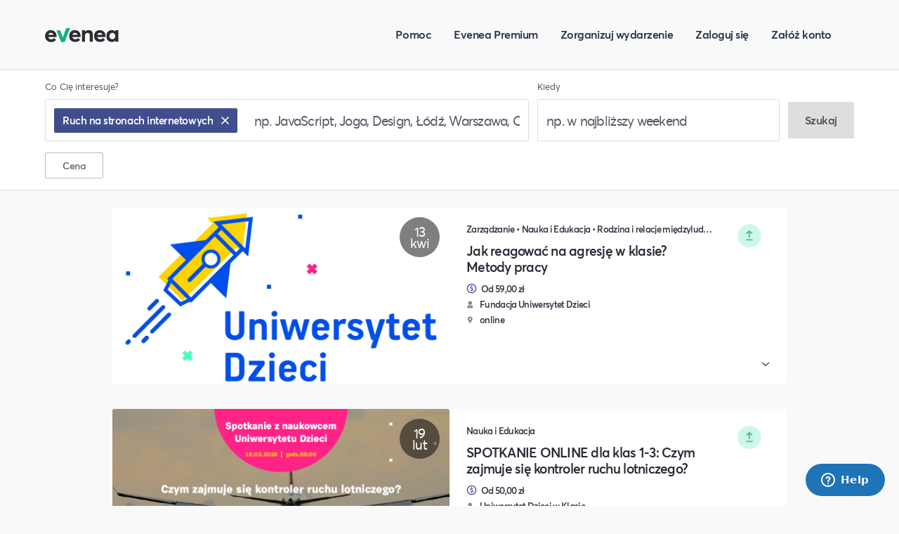

--- FILE ---
content_type: text/html; charset=UTF-8
request_url: https://evenea.pl/pl/katalog-wydarzen?q%5Bname%5D%5Bprefix%5D=Ruch%20na%20stronach%20internetowych
body_size: 15614
content:
<!doctype html>
<html lang="pl">
<head>
    <meta charset="utf-8">
    <meta name="viewport" content="width=device-width, initial-scale=1">
    <meta name="csrf-token" content="FpD5wveDHB8sjlFzb2QLBSmR0gK9igKUf3IbA9Jo">

        <title>    Wyszukiwarka wydarzeń
 - Evenea.pl</title>


    <link rel="shortcut icon" href="https://app.evenea.pl/gfx/favicon.png" />
    <meta http-equiv="content-type" content="text/html;charset=utf-8">
    <meta name="msapplication-config" content="none"/>
    <meta name="robots" content="index,follow" />
                <meta property="og:title" content="Odkrywaj, baw się i zdobywaj wiedzę podczas niezapomnianych wydarzeń"/>
        <meta name="description" content="Ludzie, którzy Cię zainspirują. Wydarzenia, których nie możesz ominąć.">
        <meta name="og:description" content="Ludzie, którzy Cię zainspirują. Wydarzenia, których nie możesz ominąć.">
        <meta property="og:image" content="https://app.evenea.pl/gfx/featured_www.jpg" />
        <meta property="og:type" content="website" />
        <meta property="fb:app_id" content="180662738631570" />

    <!-- Google Tag Manager -->
    <script>(function(w,d,s,l,i){w[l]=w[l]||[];w[l].push({'gtm.start':
                new Date().getTime(),event:'gtm.js'});var f=d.getElementsByTagName(s)[0],
            j=d.createElement(s),dl=l!='dataLayer'?'&l='+l:'';j.async=true;j.src=
            'https://www.googletagmanager.com/gtm.js?id='+i+dl;f.parentNode.insertBefore(j,f);
        })(window,document,'script','dataLayer','GTM-KFK3N2D');</script>
    <!-- End Google Tag Manager -->

    <link href="//cdnjs.cloudflare.com/ajax/libs/font-awesome/4.7.0/css/font-awesome.min.css" rel="stylesheet" />
    <link href="/css/styles.css?id=576faf9f961b5c6b9d71" rel="stylesheet">

        <link href="/css/event-catalog.css?id=d91de59ce8b58c863a3f" rel="stylesheet">
    
       <!-- Global site tag (gtag.js) - Google Analytics -->
    <script async src="https://www.googletagmanager.com/gtag/js?id=UA-12482729-1"></script>
    <script>
      window.dataLayer = window.dataLayer || [];
      function gtag(){dataLayer.push(arguments);}
      gtag('js', new Date());

      gtag('config', 'UA-12482729-1');
    </script>
    <script async defer crossorigin="anonymous" src="https://connect.facebook.net/pl_PL/sdk.js#xfbml=1&version=v3.0"></script>
   </head>
<body>
        <!-- Google Tag Manager (noscript) -->
    <noscript><iframe src="https://www.googletagmanager.com/ns.html?id=GTM-KFK3N2D" height="0" width="0" style="display:none;visibility:hidden"></iframe></noscript>
    <!-- End Google Tag Manager (noscript) -->
        <div class="global-container theme-light event-catalog">
                    <header>
                <div class="navbar-container">
    <div class="navbar inner-width-limit">
        <a href="https://evenea.pl/pl" class="relative logo-wrapper">
            <div class="w-full bg-contain h-full logo bg-no-repeat"></div>
        </a>

        <div id="search-what-small"></div>

        <nav>
            <div class="navbar-toggler block md:hidden">
                <i class="fa fa-2x fa-bars" id="nav-toggle"></i>
            </div>

            <ul class="navbar-nav text-base hidden md:flex flex-row justify-between">
                <li class="block md:mr-8"><a href="https://help.evenea.com" class="button-text">Pomoc</a></li>
                <li class="block md:mr-8"><a href="https://www.eveneapremium.pl/" class="button-text" target="_blank">Evenea Premium</a></li>
                <li class="block md:mr-8"><a href="https://evenea.pl/pl/produkty" class="button-text">Zorganizuj wydarzenie</a></li>
                                <li class="block md:mr-8"><a href="https://evenea.pl/pl/logowanie" class="button-text">Zaloguj się</a></li>
                <li class="block md:mr-8"><a href="https://evenea.pl/pl/rejestracja" class="button-text">Załóż konto</a></li>
                            </ul>
        </nav>
    </div>
</div>
            </header>
        
        <main>
                <div class="event-catalog-container">
        <div class="top-container">
            <div class="inner-width-limit">
                <div id="search-form"></div>
            </div>
        </div>
        <div class="inner-width-limit">
            <div class="pagination-container ">
    <a href="" class="pagination-btn previous  hidden "><img src="https://evenea.pl/icons/arrow_left.svg" alt="arrow left"></a>
    <div class="pagination-data body1">
        Strona
        <span class="pagination-page">1</span>
        z
        <span class="pagination-total-pages">3</span>
    </div>
    <a href="https://evenea.pl/pl/katalog-wydarzen?q[name][prefix]=Ruch na stronach internetowych&amp;p[page]=2&amp;p[limit]=35" class="pagination-btn next "><img src="https://evenea.pl/icons/arrow_right.svg" alt="arrow right"></a>
</div>
            <div class="results-container">
                                    <div class="event-card-container event-full" data-id="362564">
    <a href="https://evenea.pl/pl/wydarzenie/jak-reagowac-na-agresje-metody-pracy" class="event-card-banner">
        <div class="event-card-date-badge">
            <span class="body1">
               13 kwi
            </span>
        </div>
        <div class="banner-spacer">
            <picture>
                                                            <source media="(min-width: 981px)" data-srcset="https://d1ll4kxfi4ofbm.cloudfront.net/file/event/362564/logo/logo2_362564_20260113095116.jpg" />
                        <source media="(min-width: 671px)" data-srcset="https://d1ll4kxfi4ofbm.cloudfront.net/file/event/362564/logo/logo3_362564_20260113095116.jpg" />
                    
                    <img class="lazy" alt="Jak reagować na agresję w klasie? Metody pracy" src="https://evenea.pl/graphics/event_fallback.jpg" data-src="https://d1ll4kxfi4ofbm.cloudfront.net/file/event/362564/logo/logo2_362564_20260113095116.jpg" />
                            </picture>
        </div>
    </a>
    <div class="event-card-body">
        <div class="inner-body">
                        <div class="event-card-categories h5">
                 Zarządzanie •  Nauka i Edukacja •  Rodzina i relacje międzyludzkie            </div>
                        <a class="h4 event-card-title" href="https://evenea.pl/pl/wydarzenie/jak-reagowac-na-agresje-metody-pracy">
                Jak reagować na agresję w klasie? Metody pracy
            </a>
            <div class="event-card-chip-container ">
                                    <div class="event-card-chip">
                        <img src="https://evenea.pl/icons/price_icon.svg" alt="dolar sign" />
                        <span class="h5">Od 59,00 zł</span>
                    </div>
                                            </div>
                            <div class="event-card-cat-container">
    <div target="_blank" class="event-card-cat">
        <img src="https://evenea.pl/icons/organiser.svg" alt="person sign" />
        <span class="h5">Fundacja Uniwersytet Dzieci</span>
    </div>
            <div class="event-card-cat">
            <img src="https://evenea.pl/icons/location.svg" alt="location sign" />
                            <span class="h5">
                    online                                        
                    
                </span>
                    </div>
    </div>
                    </div>
        <div class="right-panel">
            <div class="event-card-icons">
                <button type="button" class="share-button">
                    <img src="https://evenea.pl/icons/share_2.svg" alt="share" />
                </button>
                <button type="button" class="like-button">
                    <img class="star" src=https://evenea.pl/icons/star.svg alt="star" />
                    <img class="star-filled" src=https://evenea.pl/icons/star_filled.svg alt="star filled" />
                </button>
            </div>
                        <button type="button" class="toggle">
                <img src="https://evenea.pl/icons/arrow_expand.svg" alt="arrow" />
            </button>
                    </div>
    </div>
        <div class="event-card-desc">
        <div class="left">
            <!--<p class="title">Czego się dowiesz:</p> --> <!-- TODO this should be independent from an event type -->
            <div class="event-card-cat-container">
    <div target="_blank" class="event-card-cat">
        <img src="https://evenea.pl/icons/organiser.svg" alt="person sign" />
        <span class="h5">Fundacja Uniwersytet Dzieci</span>
    </div>
            <div class="event-card-cat">
            <img src="https://evenea.pl/icons/location.svg" alt="location sign" />
                            <span class="h5">
                    online                                        
                    
                </span>
                    </div>
    </div>
        </div>
        <div class="right">
            <a href="https://evenea.pl/pl/wydarzenie/jak-reagowac-na-agresje-metody-pracy" class="btn btn-green">Kup bilet i weź udział</a>
        </div>
    </div>
    </div>
                                    <div class="event-card-container event-full" data-id="357806">
    <a href="https://evenea.pl/pl/wydarzenie/spotkanie-online-dla-klas-1-3-kontroler-ruchu-lotniczego" class="event-card-banner">
        <div class="event-card-date-badge">
            <span class="body1">
               19 lut
            </span>
        </div>
        <div class="banner-spacer">
            <picture>
                                                            <source media="(min-width: 981px)" data-srcset="https://d1ll4kxfi4ofbm.cloudfront.net/file/event/357806/logo/logo2_357806_20251015095506.png" />
                        <source media="(min-width: 671px)" data-srcset="https://d1ll4kxfi4ofbm.cloudfront.net/file/event/357806/logo/logo3_357806_20251015095506.png" />
                    
                    <img class="lazy" alt="SPOTKANIE ONLINE dla klas 1-3: Czym zajmuje się kontroler ruchu lotniczego?" src="https://evenea.pl/graphics/event_fallback.jpg" data-src="https://d1ll4kxfi4ofbm.cloudfront.net/file/event/357806/logo/logo2_357806_20251015095506.png" />
                            </picture>
        </div>
    </a>
    <div class="event-card-body">
        <div class="inner-body">
                        <div class="event-card-categories h5">
                 Nauka i Edukacja            </div>
                        <a class="h4 event-card-title" href="https://evenea.pl/pl/wydarzenie/spotkanie-online-dla-klas-1-3-kontroler-ruchu-lotniczego">
                SPOTKANIE ONLINE dla klas 1-3: Czym zajmuje się kontroler ruchu lotniczego?
            </a>
            <div class="event-card-chip-container ">
                                    <div class="event-card-chip">
                        <img src="https://evenea.pl/icons/price_icon.svg" alt="dolar sign" />
                        <span class="h5">Od 50,00 zł</span>
                    </div>
                                            </div>
                            <div class="event-card-cat-container">
    <div target="_blank" class="event-card-cat">
        <img src="https://evenea.pl/icons/organiser.svg" alt="person sign" />
        <span class="h5">Uniwersytet Dzieci w Klasie</span>
    </div>
            <div class="event-card-cat">
            <img src="https://evenea.pl/icons/location.svg" alt="location sign" />
                            <span class="h5">
                    online                                        
                    
                </span>
                    </div>
    </div>
                    </div>
        <div class="right-panel">
            <div class="event-card-icons">
                <button type="button" class="share-button">
                    <img src="https://evenea.pl/icons/share_2.svg" alt="share" />
                </button>
                <button type="button" class="like-button">
                    <img class="star" src=https://evenea.pl/icons/star.svg alt="star" />
                    <img class="star-filled" src=https://evenea.pl/icons/star_filled.svg alt="star filled" />
                </button>
            </div>
                        <button type="button" class="toggle">
                <img src="https://evenea.pl/icons/arrow_expand.svg" alt="arrow" />
            </button>
                    </div>
    </div>
        <div class="event-card-desc">
        <div class="left">
            <!--<p class="title">Czego się dowiesz:</p> --> <!-- TODO this should be independent from an event type -->
            <div class="event-card-cat-container">
    <div target="_blank" class="event-card-cat">
        <img src="https://evenea.pl/icons/organiser.svg" alt="person sign" />
        <span class="h5">Uniwersytet Dzieci w Klasie</span>
    </div>
            <div class="event-card-cat">
            <img src="https://evenea.pl/icons/location.svg" alt="location sign" />
                            <span class="h5">
                    online                                        
                    
                </span>
                    </div>
    </div>
        </div>
        <div class="right">
            <a href="https://evenea.pl/pl/wydarzenie/spotkanie-online-dla-klas-1-3-kontroler-ruchu-lotniczego" class="btn btn-green">Kup bilet i weź udział</a>
        </div>
    </div>
    </div>
                                    <div class="event-card-container event-full" data-id="362040">
    <a href="https://evenea.pl/pl/wydarzenie/885604-3kopia1" class="event-card-banner">
        <div class="event-card-date-badge">
            <span class="body1">
               21 lut
            </span>
        </div>
        <div class="banner-spacer">
            <picture>
                                                            <source media="(min-width: 981px)" data-srcset="https://d1ll4kxfi4ofbm.cloudfront.net/file/event/362040/logo/logo2_362040_20260103142412.jpg" />
                        <source media="(min-width: 671px)" data-srcset="https://d1ll4kxfi4ofbm.cloudfront.net/file/event/362040/logo/logo3_362040_20260103142412.jpg" />
                    
                    <img class="lazy" alt="&quot;Piżamowe rozśpiewanki&quot;, czyli Zimowy Koncert Gordonowski NA LUDOWO." src="https://evenea.pl/graphics/event_fallback.jpg" data-src="https://d1ll4kxfi4ofbm.cloudfront.net/file/event/362040/logo/logo2_362040_20260103142412.jpg" />
                            </picture>
        </div>
    </a>
    <div class="event-card-body">
        <div class="inner-body">
                        <a class="h4 event-card-title" href="https://evenea.pl/pl/wydarzenie/885604-3kopia1">
                &quot;Piżamowe rozśpiewanki&quot;, czyli Zimowy Koncert Gordonowski NA LUDOWO.
            </a>
            <div class="event-card-chip-container no-grow">
                                    <div class="event-card-chip">
                        <img src="https://evenea.pl/icons/price_icon.svg" alt="dolar sign" />
                        <span class="h5">Od 50,00 zł</span>
                    </div>
                                            </div>
                            <div class="event-card-cat-container">
    <div target="_blank" class="event-card-cat">
        <img src="https://evenea.pl/icons/organiser.svg" alt="person sign" />
        <span class="h5">Wytwórnik Muzyczny</span>
    </div>
            <div class="event-card-cat">
            <img src="https://evenea.pl/icons/location.svg" alt="location sign" />
                            <span class="h5">
                    Stowarzyszenie TRATWA,                    ul.Legnicka 65,                    
                    Wrocław
                </span>
                    </div>
    </div>
                    </div>
        <div class="right-panel">
            <div class="event-card-icons">
                <button type="button" class="share-button">
                    <img src="https://evenea.pl/icons/share_2.svg" alt="share" />
                </button>
                <button type="button" class="like-button">
                    <img class="star" src=https://evenea.pl/icons/star.svg alt="star" />
                    <img class="star-filled" src=https://evenea.pl/icons/star_filled.svg alt="star filled" />
                </button>
            </div>
                        <button type="button" class="toggle">
                <img src="https://evenea.pl/icons/arrow_expand.svg" alt="arrow" />
            </button>
                    </div>
    </div>
        <div class="event-card-desc">
        <div class="left">
            <!--<p class="title">Czego się dowiesz:</p> --> <!-- TODO this should be independent from an event type -->
            <div class="event-card-cat-container">
    <div target="_blank" class="event-card-cat">
        <img src="https://evenea.pl/icons/organiser.svg" alt="person sign" />
        <span class="h5">Wytwórnik Muzyczny</span>
    </div>
            <div class="event-card-cat">
            <img src="https://evenea.pl/icons/location.svg" alt="location sign" />
                            <span class="h5">
                    Stowarzyszenie TRATWA,                    ul.Legnicka 65,                    
                    Wrocław
                </span>
                    </div>
    </div>
        </div>
        <div class="right">
            <a href="https://evenea.pl/pl/wydarzenie/885604-3kopia1" class="btn btn-green">Kup bilet i weź udział</a>
        </div>
    </div>
    </div>
                                    <div class="event-card-container event-full" data-id="362263">
    <a href="https://evenea.pl/pl/wydarzenie/BiznesNavigator" class="event-card-banner">
        <div class="event-card-date-badge">
            <span class="body1">
               29 sty
            </span>
        </div>
        <div class="banner-spacer">
            <picture>
                                                            <source media="(min-width: 981px)" data-srcset="https://d1ll4kxfi4ofbm.cloudfront.net/file/event/362263/logo/logo2_362263_20260108075510.png" />
                        <source media="(min-width: 671px)" data-srcset="https://d1ll4kxfi4ofbm.cloudfront.net/file/event/362263/logo/logo3_362263_20260108075510.png" />
                    
                    <img class="lazy" alt="Biznes Navigator - Znajdź swoje współrzędne w biznesie na 2026 rok" src="https://evenea.pl/graphics/event_fallback.jpg" data-src="https://d1ll4kxfi4ofbm.cloudfront.net/file/event/362263/logo/logo2_362263_20260108075510.png" />
                            </picture>
        </div>
    </a>
    <div class="event-card-body">
        <div class="inner-body">
                        <a class="h4 event-card-title" href="https://evenea.pl/pl/wydarzenie/BiznesNavigator">
                Biznes Navigator - Znajdź swoje współrzędne w biznesie na 2026 rok
            </a>
            <div class="event-card-chip-container no-grow">
                                    <div class="event-card-chip">
                        <img src="https://evenea.pl/icons/price_icon.svg" alt="dolar sign" />
                        <span class="h5">Od 90,00 zł</span>
                    </div>
                                            </div>
                            <div class="event-card-cat-container">
    <div target="_blank" class="event-card-cat">
        <img src="https://evenea.pl/icons/organiser.svg" alt="person sign" />
        <span class="h5">Rekomendacje Sp. z o. o.</span>
    </div>
            <div class="event-card-cat">
            <img src="https://evenea.pl/icons/location.svg" alt="location sign" />
                            <span class="h5">
                    Hotel Boginia,                    Boginia 7,                    
                    Boginia
                </span>
                    </div>
    </div>
                    </div>
        <div class="right-panel">
            <div class="event-card-icons">
                <button type="button" class="share-button">
                    <img src="https://evenea.pl/icons/share_2.svg" alt="share" />
                </button>
                <button type="button" class="like-button">
                    <img class="star" src=https://evenea.pl/icons/star.svg alt="star" />
                    <img class="star-filled" src=https://evenea.pl/icons/star_filled.svg alt="star filled" />
                </button>
            </div>
                        <button type="button" class="toggle">
                <img src="https://evenea.pl/icons/arrow_expand.svg" alt="arrow" />
            </button>
                    </div>
    </div>
        <div class="event-card-desc">
        <div class="left">
            <!--<p class="title">Czego się dowiesz:</p> --> <!-- TODO this should be independent from an event type -->
            <div class="event-card-cat-container">
    <div target="_blank" class="event-card-cat">
        <img src="https://evenea.pl/icons/organiser.svg" alt="person sign" />
        <span class="h5">Rekomendacje Sp. z o. o.</span>
    </div>
            <div class="event-card-cat">
            <img src="https://evenea.pl/icons/location.svg" alt="location sign" />
                            <span class="h5">
                    Hotel Boginia,                    Boginia 7,                    
                    Boginia
                </span>
                    </div>
    </div>
        </div>
        <div class="right">
            <a href="https://evenea.pl/pl/wydarzenie/BiznesNavigator" class="btn btn-green">Kup bilet i weź udział</a>
        </div>
    </div>
    </div>
                                    <div class="event-card-container event-full" data-id="360856">
    <a href="https://evenea.pl/pl/wydarzenie/jednodniowewarsztaty17stycznia" class="event-card-banner">
        <div class="event-card-date-badge">
            <span class="body1">
               17 sty
            </span>
        </div>
        <div class="banner-spacer">
            <picture>
                                                            <source media="(min-width: 981px)" data-srcset="https://d1ll4kxfi4ofbm.cloudfront.net/file/event/360856/logo/logo2_360856_20251130174943.jpg" />
                        <source media="(min-width: 671px)" data-srcset="https://d1ll4kxfi4ofbm.cloudfront.net/file/event/360856/logo/logo3_360856_20251130174943.jpg" />
                    
                    <img class="lazy" alt="Jednodniowe Warsztaty Renowacji Mebli na Folwarku Edwardowo" src="https://evenea.pl/graphics/event_fallback.jpg" data-src="https://d1ll4kxfi4ofbm.cloudfront.net/file/event/360856/logo/logo2_360856_20251130174943.jpg" />
                            </picture>
        </div>
    </a>
    <div class="event-card-body">
        <div class="inner-body">
                        <a class="h4 event-card-title" href="https://evenea.pl/pl/wydarzenie/jednodniowewarsztaty17stycznia">
                Jednodniowe Warsztaty Renowacji Mebli na Folwarku Edwardowo
            </a>
            <div class="event-card-chip-container no-grow">
                                    <div class="event-card-chip">
                        <img src="https://evenea.pl/icons/price_icon.svg" alt="dolar sign" />
                        <span class="h5">Od 350,00 zł</span>
                    </div>
                                            </div>
                            <div class="event-card-cat-container">
    <div target="_blank" class="event-card-cat">
        <img src="https://evenea.pl/icons/organiser.svg" alt="person sign" />
        <span class="h5">Folwark Edwardowo</span>
    </div>
            <div class="event-card-cat">
            <img src="https://evenea.pl/icons/location.svg" alt="location sign" />
                            <span class="h5">
                    Folowark Edwardowo,                    Bukowska 177,                    
                    Poznań
                </span>
                    </div>
    </div>
                    </div>
        <div class="right-panel">
            <div class="event-card-icons">
                <button type="button" class="share-button">
                    <img src="https://evenea.pl/icons/share_2.svg" alt="share" />
                </button>
                <button type="button" class="like-button">
                    <img class="star" src=https://evenea.pl/icons/star.svg alt="star" />
                    <img class="star-filled" src=https://evenea.pl/icons/star_filled.svg alt="star filled" />
                </button>
            </div>
                        <button type="button" class="toggle">
                <img src="https://evenea.pl/icons/arrow_expand.svg" alt="arrow" />
            </button>
                    </div>
    </div>
        <div class="event-card-desc">
        <div class="left">
            <!--<p class="title">Czego się dowiesz:</p> --> <!-- TODO this should be independent from an event type -->
            <div class="event-card-cat-container">
    <div target="_blank" class="event-card-cat">
        <img src="https://evenea.pl/icons/organiser.svg" alt="person sign" />
        <span class="h5">Folwark Edwardowo</span>
    </div>
            <div class="event-card-cat">
            <img src="https://evenea.pl/icons/location.svg" alt="location sign" />
                            <span class="h5">
                    Folowark Edwardowo,                    Bukowska 177,                    
                    Poznań
                </span>
                    </div>
    </div>
        </div>
        <div class="right">
            <a href="https://evenea.pl/pl/wydarzenie/jednodniowewarsztaty17stycznia" class="btn btn-green">Kup bilet i weź udział</a>
        </div>
    </div>
    </div>
                                    <div class="event-card-container event-full" data-id="361375">
    <a href="https://evenea.pl/pl/wydarzenie/Nowoczesna-dietetyka-dla-zdrowia" class="event-card-banner">
        <div class="event-card-date-badge">
            <span class="body1">
               29 sty
            </span>
        </div>
        <div class="banner-spacer">
            <picture>
                                                            <source media="(min-width: 981px)" data-srcset="https://d1ll4kxfi4ofbm.cloudfront.net/file/event/361375/logo/logo2_361375_20251211120233.png" />
                        <source media="(min-width: 671px)" data-srcset="https://d1ll4kxfi4ofbm.cloudfront.net/file/event/361375/logo/logo3_361375_20251211120233.png" />
                    
                    <img class="lazy" alt="Webinar online z certyfikatem: Nowoczesna dietetyka dla zdrowia - na styku dietetyki, medycyny oraz badań klinicznych" src="https://evenea.pl/graphics/event_fallback.jpg" data-src="https://d1ll4kxfi4ofbm.cloudfront.net/file/event/361375/logo/logo2_361375_20251211120233.png" />
                            </picture>
        </div>
    </a>
    <div class="event-card-body">
        <div class="inner-body">
                        <a class="h4 event-card-title" href="https://evenea.pl/pl/wydarzenie/Nowoczesna-dietetyka-dla-zdrowia">
                Webinar online z certyfikatem: Nowoczesna dietetyka dla zdrowia - na styku dietetyki, medycyny oraz badań klinicznych
            </a>
            <div class="event-card-chip-container no-grow">
                                    <div class="event-card-chip">
                        <img src="https://evenea.pl/icons/price_icon.svg" alt="dolar sign" />
                        <span class="h5">Od 0,00 zł</span>
                    </div>
                                            </div>
                            <div class="event-card-cat-container">
    <div target="_blank" class="event-card-cat">
        <img src="https://evenea.pl/icons/organiser.svg" alt="person sign" />
        <span class="h5">Akademia Medyczna Nauk Stosowanych i Holistycznych</span>
    </div>
            <div class="event-card-cat">
            <img src="https://evenea.pl/icons/location.svg" alt="location sign" />
                            <span class="h5">
                    Akademia Medyczna Nauk Stosowanych i Holistycznych,                    ON-LINE                    
                    
                </span>
                    </div>
    </div>
                    </div>
        <div class="right-panel">
            <div class="event-card-icons">
                <button type="button" class="share-button">
                    <img src="https://evenea.pl/icons/share_2.svg" alt="share" />
                </button>
                <button type="button" class="like-button">
                    <img class="star" src=https://evenea.pl/icons/star.svg alt="star" />
                    <img class="star-filled" src=https://evenea.pl/icons/star_filled.svg alt="star filled" />
                </button>
            </div>
                        <button type="button" class="toggle">
                <img src="https://evenea.pl/icons/arrow_expand.svg" alt="arrow" />
            </button>
                    </div>
    </div>
        <div class="event-card-desc">
        <div class="left">
            <!--<p class="title">Czego się dowiesz:</p> --> <!-- TODO this should be independent from an event type -->
            <div class="event-card-cat-container">
    <div target="_blank" class="event-card-cat">
        <img src="https://evenea.pl/icons/organiser.svg" alt="person sign" />
        <span class="h5">Akademia Medyczna Nauk Stosowanych i Holistycznych</span>
    </div>
            <div class="event-card-cat">
            <img src="https://evenea.pl/icons/location.svg" alt="location sign" />
                            <span class="h5">
                    Akademia Medyczna Nauk Stosowanych i Holistycznych,                    ON-LINE                    
                    
                </span>
                    </div>
    </div>
        </div>
        <div class="right">
            <a href="https://evenea.pl/pl/wydarzenie/Nowoczesna-dietetyka-dla-zdrowia" class="btn btn-green">Kup bilet i weź udział</a>
        </div>
    </div>
    </div>
                                    <div class="event-card-container event-full" data-id="218139">
    <a href="https://evenea.pl/pl/wydarzenie/szkolenie-zarzadzanie-produktem-product-management-katowice" class="event-card-banner">
        <div class="event-card-date-badge">
            <span class="body1">
               od&nbsp;28 sty
            </span>
        </div>
        <div class="banner-spacer">
            <picture>
                                                            <source media="(min-width: 981px)" data-srcset="https://d1ll4kxfi4ofbm.cloudfront.net/file/event/218139/logo/logo2_218139_20250102150851.png" />
                        <source media="(min-width: 671px)" data-srcset="https://d1ll4kxfi4ofbm.cloudfront.net/file/event/218139/logo/logo3_218139_20250102150851.png" />
                    
                    <img class="lazy" alt="Product management - wprowadzanie nowych produktów na rynek" src="https://evenea.pl/graphics/event_fallback.jpg" data-src="https://d1ll4kxfi4ofbm.cloudfront.net/file/event/218139/logo/logo2_218139_20250102150851.png" />
                            </picture>
        </div>
    </a>
    <div class="event-card-body">
        <div class="inner-body">
                        <div class="event-card-categories h5">
                 Marketing •  Biznes i Przedsiędsiębiorczość •  Zarządzanie            </div>
                        <a class="h4 event-card-title" href="https://evenea.pl/pl/wydarzenie/szkolenie-zarzadzanie-produktem-product-management-katowice">
                Product management - wprowadzanie nowych produktów na rynek
            </a>
            <div class="event-card-chip-container ">
                                    <div class="event-card-chip">
                        <img src="https://evenea.pl/icons/price_icon.svg" alt="dolar sign" />
                        <span class="h5">Od 2 644,50 zł</span>
                    </div>
                                            </div>
                            <div class="event-card-cat-container">
    <div target="_blank" class="event-card-cat">
        <img src="https://evenea.pl/icons/organiser.svg" alt="person sign" />
        <span class="h5">Akademia Marketingu KFK</span>
    </div>
            <div class="event-card-cat">
            <img src="https://evenea.pl/icons/location.svg" alt="location sign" />
                            <span class="h5">
                    Centrum Konferencyjne, budynek CityGate,                    ul. Ogrodowa 58,                    
                    Warszawa
                </span>
                    </div>
    </div>
                    </div>
        <div class="right-panel">
            <div class="event-card-icons">
                <button type="button" class="share-button">
                    <img src="https://evenea.pl/icons/share_2.svg" alt="share" />
                </button>
                <button type="button" class="like-button">
                    <img class="star" src=https://evenea.pl/icons/star.svg alt="star" />
                    <img class="star-filled" src=https://evenea.pl/icons/star_filled.svg alt="star filled" />
                </button>
            </div>
                        <button type="button" class="toggle">
                <img src="https://evenea.pl/icons/arrow_expand.svg" alt="arrow" />
            </button>
                    </div>
    </div>
        <div class="event-card-desc">
        <div class="left">
            <!--<p class="title">Czego się dowiesz:</p> --> <!-- TODO this should be independent from an event type -->
            <div class="event-card-cat-container">
    <div target="_blank" class="event-card-cat">
        <img src="https://evenea.pl/icons/organiser.svg" alt="person sign" />
        <span class="h5">Akademia Marketingu KFK</span>
    </div>
            <div class="event-card-cat">
            <img src="https://evenea.pl/icons/location.svg" alt="location sign" />
                            <span class="h5">
                    Centrum Konferencyjne, budynek CityGate,                    ul. Ogrodowa 58,                    
                    Warszawa
                </span>
                    </div>
    </div>
        </div>
        <div class="right">
            <a href="https://evenea.pl/pl/wydarzenie/szkolenie-zarzadzanie-produktem-product-management-katowice" class="btn btn-green">Kup bilet i weź udział</a>
        </div>
    </div>
    </div>
                                    <div class="event-card-container event-full" data-id="357140">
    <a href="https://evenea.pl/pl/wydarzenie/Wiosna2026" class="event-card-banner">
        <div class="event-card-date-badge">
            <span class="body1">
               6 mar
            </span>
        </div>
        <div class="banner-spacer">
            <picture>
                                                            <source media="(min-width: 981px)" data-srcset="https://d1ll4kxfi4ofbm.cloudfront.net/file/event/357140/logo/logo2_357140_20251002173132.jpeg" />
                        <source media="(min-width: 671px)" data-srcset="https://d1ll4kxfi4ofbm.cloudfront.net/file/event/357140/logo/logo3_357140_20251002173132.jpeg" />
                    
                    <img class="lazy" alt="Rozkwitnij na Wiosnę 2026  ~ Forum Kobiet Podlasia" src="https://evenea.pl/graphics/event_fallback.jpg" data-src="https://d1ll4kxfi4ofbm.cloudfront.net/file/event/357140/logo/logo2_357140_20251002173132.jpeg" />
                            </picture>
        </div>
    </a>
    <div class="event-card-body">
        <div class="inner-body">
                        <a class="h4 event-card-title" href="https://evenea.pl/pl/wydarzenie/Wiosna2026">
                Rozkwitnij na Wiosnę 2026  ~ Forum Kobiet Podlasia
            </a>
            <div class="event-card-chip-container no-grow">
                                    <div class="event-card-chip">
                        <img src="https://evenea.pl/icons/price_icon.svg" alt="dolar sign" />
                        <span class="h5">Od 150,00 zł</span>
                    </div>
                                            </div>
                            <div class="event-card-cat-container">
    <div target="_blank" class="event-card-cat">
        <img src="https://evenea.pl/icons/organiser.svg" alt="person sign" />
        <span class="h5">FUNDACJA FRATINO</span>
    </div>
            <div class="event-card-cat">
            <img src="https://evenea.pl/icons/location.svg" alt="location sign" />
                            <span class="h5">
                    Opera i Filharmonia Podlaska &quot;Europejskie Centrum Sztuki&quot; w Białymstoku,                    ul. Odeska 1,                    
                    Białystok
                </span>
                    </div>
    </div>
                    </div>
        <div class="right-panel">
            <div class="event-card-icons">
                <button type="button" class="share-button">
                    <img src="https://evenea.pl/icons/share_2.svg" alt="share" />
                </button>
                <button type="button" class="like-button">
                    <img class="star" src=https://evenea.pl/icons/star.svg alt="star" />
                    <img class="star-filled" src=https://evenea.pl/icons/star_filled.svg alt="star filled" />
                </button>
            </div>
                        <button type="button" class="toggle">
                <img src="https://evenea.pl/icons/arrow_expand.svg" alt="arrow" />
            </button>
                    </div>
    </div>
        <div class="event-card-desc">
        <div class="left">
            <!--<p class="title">Czego się dowiesz:</p> --> <!-- TODO this should be independent from an event type -->
            <div class="event-card-cat-container">
    <div target="_blank" class="event-card-cat">
        <img src="https://evenea.pl/icons/organiser.svg" alt="person sign" />
        <span class="h5">FUNDACJA FRATINO</span>
    </div>
            <div class="event-card-cat">
            <img src="https://evenea.pl/icons/location.svg" alt="location sign" />
                            <span class="h5">
                    Opera i Filharmonia Podlaska &quot;Europejskie Centrum Sztuki&quot; w Białymstoku,                    ul. Odeska 1,                    
                    Białystok
                </span>
                    </div>
    </div>
        </div>
        <div class="right">
            <a href="https://evenea.pl/pl/wydarzenie/Wiosna2026" class="btn btn-green">Kup bilet i weź udział</a>
        </div>
    </div>
    </div>
                                    <div class="event-card-container event-full" data-id="361469">
    <a href="https://evenea.pl/pl/wydarzenie/Przestrzen2" class="event-card-banner">
        <div class="event-card-date-badge">
            <span class="body1">
               17 sty
            </span>
        </div>
        <div class="banner-spacer">
            <picture>
                                                            <source media="(min-width: 981px)" data-srcset="https://d1ll4kxfi4ofbm.cloudfront.net/file/event/361469/logo/logo2_361469_20251214130727.png" />
                        <source media="(min-width: 671px)" data-srcset="https://d1ll4kxfi4ofbm.cloudfront.net/file/event/361469/logo/logo3_361469_20251214130727.png" />
                    
                    <img class="lazy" alt="Terapia traumy - podejście klasyczne i podejście integracyjne oparte na ciele, relacji i neurobiologii" src="https://evenea.pl/graphics/event_fallback.jpg" data-src="https://d1ll4kxfi4ofbm.cloudfront.net/file/event/361469/logo/logo2_361469_20251214130727.png" />
                            </picture>
        </div>
    </a>
    <div class="event-card-body">
        <div class="inner-body">
                        <div class="event-card-categories h5">
                 Rozwój osobisty •  Zdrowie i Medycyna            </div>
                        <a class="h4 event-card-title" href="https://evenea.pl/pl/wydarzenie/Przestrzen2">
                Terapia traumy - podejście klasyczne i podejście integracyjne oparte na ciele, relacji i neurobiologii
            </a>
            <div class="event-card-chip-container ">
                                    <div class="event-card-chip">
                        <img src="https://evenea.pl/icons/price_icon.svg" alt="dolar sign" />
                        <span class="h5">Od 159,00 zł</span>
                    </div>
                                            </div>
                            <div class="event-card-cat-container">
    <div target="_blank" class="event-card-cat">
        <img src="https://evenea.pl/icons/organiser.svg" alt="person sign" />
        <span class="h5">FUNDACJA PRZESTRZEŃ EMOCJI</span>
    </div>
            <div class="event-card-cat">
            <img src="https://evenea.pl/icons/location.svg" alt="location sign" />
                            <span class="h5">
                    Online                                        
                    
                </span>
                    </div>
    </div>
                    </div>
        <div class="right-panel">
            <div class="event-card-icons">
                <button type="button" class="share-button">
                    <img src="https://evenea.pl/icons/share_2.svg" alt="share" />
                </button>
                <button type="button" class="like-button">
                    <img class="star" src=https://evenea.pl/icons/star.svg alt="star" />
                    <img class="star-filled" src=https://evenea.pl/icons/star_filled.svg alt="star filled" />
                </button>
            </div>
                        <button type="button" class="toggle">
                <img src="https://evenea.pl/icons/arrow_expand.svg" alt="arrow" />
            </button>
                    </div>
    </div>
        <div class="event-card-desc">
        <div class="left">
            <!--<p class="title">Czego się dowiesz:</p> --> <!-- TODO this should be independent from an event type -->
            <div class="event-card-cat-container">
    <div target="_blank" class="event-card-cat">
        <img src="https://evenea.pl/icons/organiser.svg" alt="person sign" />
        <span class="h5">FUNDACJA PRZESTRZEŃ EMOCJI</span>
    </div>
            <div class="event-card-cat">
            <img src="https://evenea.pl/icons/location.svg" alt="location sign" />
                            <span class="h5">
                    Online                                        
                    
                </span>
                    </div>
    </div>
        </div>
        <div class="right">
            <a href="https://evenea.pl/pl/wydarzenie/Przestrzen2" class="btn btn-green">Kup bilet i weź udział</a>
        </div>
    </div>
    </div>
                                    <div class="event-card-container event-full" data-id="247898">
    <a href="https://evenea.pl/pl/wydarzenie/marketing-online" class="event-card-banner">
        <div class="event-card-date-badge">
            <span class="body1">
               od&nbsp;12 mar
            </span>
        </div>
        <div class="banner-spacer">
            <picture>
                                                            <source media="(min-width: 981px)" data-srcset="https://d1ll4kxfi4ofbm.cloudfront.net/file/event/247898/logo/logo2_247898_20250102130732.png" />
                        <source media="(min-width: 671px)" data-srcset="https://d1ll4kxfi4ofbm.cloudfront.net/file/event/247898/logo/logo3_247898_20250102130732.png" />
                    
                    <img class="lazy" alt="Marketing internetowy - reklama firmy w internecie ✳️ BESTSELLER" src="https://evenea.pl/graphics/event_fallback.jpg" data-src="https://d1ll4kxfi4ofbm.cloudfront.net/file/event/247898/logo/logo2_247898_20250102130732.png" />
                            </picture>
        </div>
    </a>
    <div class="event-card-body">
        <div class="inner-body">
                        <div class="event-card-categories h5">
                 Marketing            </div>
                        <a class="h4 event-card-title" href="https://evenea.pl/pl/wydarzenie/marketing-online">
                Marketing internetowy - reklama firmy w internecie ✳️ BESTSELLER
            </a>
            <div class="event-card-chip-container ">
                                    <div class="event-card-chip">
                        <img src="https://evenea.pl/icons/price_icon.svg" alt="dolar sign" />
                        <span class="h5">Od 1 906,50 zł</span>
                    </div>
                                            </div>
                            <div class="event-card-cat-container">
    <div target="_blank" class="event-card-cat">
        <img src="https://evenea.pl/icons/organiser.svg" alt="person sign" />
        <span class="h5">Akademia Marketingu KFK</span>
    </div>
            <div class="event-card-cat">
            <img src="https://evenea.pl/icons/location.svg" alt="location sign" />
                            <span class="h5">
                    ONLINE,                    Clickmeeting.com                    
                    
                </span>
                    </div>
    </div>
                    </div>
        <div class="right-panel">
            <div class="event-card-icons">
                <button type="button" class="share-button">
                    <img src="https://evenea.pl/icons/share_2.svg" alt="share" />
                </button>
                <button type="button" class="like-button">
                    <img class="star" src=https://evenea.pl/icons/star.svg alt="star" />
                    <img class="star-filled" src=https://evenea.pl/icons/star_filled.svg alt="star filled" />
                </button>
            </div>
                        <button type="button" class="toggle">
                <img src="https://evenea.pl/icons/arrow_expand.svg" alt="arrow" />
            </button>
                    </div>
    </div>
        <div class="event-card-desc">
        <div class="left">
            <!--<p class="title">Czego się dowiesz:</p> --> <!-- TODO this should be independent from an event type -->
            <div class="event-card-cat-container">
    <div target="_blank" class="event-card-cat">
        <img src="https://evenea.pl/icons/organiser.svg" alt="person sign" />
        <span class="h5">Akademia Marketingu KFK</span>
    </div>
            <div class="event-card-cat">
            <img src="https://evenea.pl/icons/location.svg" alt="location sign" />
                            <span class="h5">
                    ONLINE,                    Clickmeeting.com                    
                    
                </span>
                    </div>
    </div>
        </div>
        <div class="right">
            <a href="https://evenea.pl/pl/wydarzenie/marketing-online" class="btn btn-green">Kup bilet i weź udział</a>
        </div>
    </div>
    </div>
                                    <div class="event-card-container event-full" data-id="333436">
    <a href="https://evenea.pl/pl/wydarzenie/firmowe-dzialania" class="event-card-banner">
        <div class="event-card-date-badge">
            <span class="body1">
               od&nbsp;23 lut
            </span>
        </div>
        <div class="banner-spacer">
            <picture>
                                                            <source media="(min-width: 981px)" data-srcset="https://d1ll4kxfi4ofbm.cloudfront.net/file/event/333436/logo/logo2_333436_20250102141319.png" />
                        <source media="(min-width: 671px)" data-srcset="https://d1ll4kxfi4ofbm.cloudfront.net/file/event/333436/logo/logo3_333436_20250102141319.png" />
                    
                    <img class="lazy" alt="Social Media Manager - marketing na Facebooku, Instagramie i video ✳️ BESTSELLER" src="https://evenea.pl/graphics/event_fallback.jpg" data-src="https://d1ll4kxfi4ofbm.cloudfront.net/file/event/333436/logo/logo2_333436_20250102141319.png" />
                            </picture>
        </div>
    </a>
    <div class="event-card-body">
        <div class="inner-body">
                        <div class="event-card-categories h5">
                 Marketing            </div>
                        <a class="h4 event-card-title" href="https://evenea.pl/pl/wydarzenie/firmowe-dzialania">
                Social Media Manager - marketing na Facebooku, Instagramie i video ✳️ BESTSELLER
            </a>
            <div class="event-card-chip-container ">
                                    <div class="event-card-chip">
                        <img src="https://evenea.pl/icons/price_icon.svg" alt="dolar sign" />
                        <span class="h5">Od 2 644,50 zł</span>
                    </div>
                                            </div>
                            <div class="event-card-cat-container">
    <div target="_blank" class="event-card-cat">
        <img src="https://evenea.pl/icons/organiser.svg" alt="person sign" />
        <span class="h5">Akademia Marketingu KFK</span>
    </div>
            <div class="event-card-cat">
            <img src="https://evenea.pl/icons/location.svg" alt="location sign" />
                            <span class="h5">
                    Centrum Konferencyjne, budynek CityGate,                    ul. Ogrodowa 58,                    
                    Warszawa
                </span>
                    </div>
    </div>
                    </div>
        <div class="right-panel">
            <div class="event-card-icons">
                <button type="button" class="share-button">
                    <img src="https://evenea.pl/icons/share_2.svg" alt="share" />
                </button>
                <button type="button" class="like-button">
                    <img class="star" src=https://evenea.pl/icons/star.svg alt="star" />
                    <img class="star-filled" src=https://evenea.pl/icons/star_filled.svg alt="star filled" />
                </button>
            </div>
                        <button type="button" class="toggle">
                <img src="https://evenea.pl/icons/arrow_expand.svg" alt="arrow" />
            </button>
                    </div>
    </div>
        <div class="event-card-desc">
        <div class="left">
            <!--<p class="title">Czego się dowiesz:</p> --> <!-- TODO this should be independent from an event type -->
            <div class="event-card-cat-container">
    <div target="_blank" class="event-card-cat">
        <img src="https://evenea.pl/icons/organiser.svg" alt="person sign" />
        <span class="h5">Akademia Marketingu KFK</span>
    </div>
            <div class="event-card-cat">
            <img src="https://evenea.pl/icons/location.svg" alt="location sign" />
                            <span class="h5">
                    Centrum Konferencyjne, budynek CityGate,                    ul. Ogrodowa 58,                    
                    Warszawa
                </span>
                    </div>
    </div>
        </div>
        <div class="right">
            <a href="https://evenea.pl/pl/wydarzenie/firmowe-dzialania" class="btn btn-green">Kup bilet i weź udział</a>
        </div>
    </div>
    </div>
                                    <div class="event-card-container event-full" data-id="330703">
    <a href="https://evenea.pl/pl/wydarzenie/Linkedin-marketing" class="event-card-banner">
        <div class="event-card-date-badge">
            <span class="body1">
               17 lut
            </span>
        </div>
        <div class="banner-spacer">
            <picture>
                                                            <source media="(min-width: 981px)" data-srcset="https://d1ll4kxfi4ofbm.cloudfront.net/file/event/330703/logo/logo2_330703_20250102133115.png" />
                        <source media="(min-width: 671px)" data-srcset="https://d1ll4kxfi4ofbm.cloudfront.net/file/event/330703/logo/logo3_330703_20250102133115.png" />
                    
                    <img class="lazy" alt="Firma na LinkedIn - zarządzanie profilem firmowym i konto reklamowe" src="https://evenea.pl/graphics/event_fallback.jpg" data-src="https://d1ll4kxfi4ofbm.cloudfront.net/file/event/330703/logo/logo2_330703_20250102133115.png" />
                            </picture>
        </div>
    </a>
    <div class="event-card-body">
        <div class="inner-body">
                        <div class="event-card-categories h5">
                 Marketing •  Sprzedaż            </div>
                        <a class="h4 event-card-title" href="https://evenea.pl/pl/wydarzenie/Linkedin-marketing">
                Firma na LinkedIn - zarządzanie profilem firmowym i konto reklamowe
            </a>
            <div class="event-card-chip-container ">
                                    <div class="event-card-chip">
                        <img src="https://evenea.pl/icons/price_icon.svg" alt="dolar sign" />
                        <span class="h5">Od 1 094,70 zł</span>
                    </div>
                                            </div>
                            <div class="event-card-cat-container">
    <div target="_blank" class="event-card-cat">
        <img src="https://evenea.pl/icons/organiser.svg" alt="person sign" />
        <span class="h5">Akademia Marketingu KFK</span>
    </div>
            <div class="event-card-cat">
            <img src="https://evenea.pl/icons/location.svg" alt="location sign" />
                            <span class="h5">
                    Online,                    Clickmeeting.com                    
                    
                </span>
                    </div>
    </div>
                    </div>
        <div class="right-panel">
            <div class="event-card-icons">
                <button type="button" class="share-button">
                    <img src="https://evenea.pl/icons/share_2.svg" alt="share" />
                </button>
                <button type="button" class="like-button">
                    <img class="star" src=https://evenea.pl/icons/star.svg alt="star" />
                    <img class="star-filled" src=https://evenea.pl/icons/star_filled.svg alt="star filled" />
                </button>
            </div>
                        <button type="button" class="toggle">
                <img src="https://evenea.pl/icons/arrow_expand.svg" alt="arrow" />
            </button>
                    </div>
    </div>
        <div class="event-card-desc">
        <div class="left">
            <!--<p class="title">Czego się dowiesz:</p> --> <!-- TODO this should be independent from an event type -->
            <div class="event-card-cat-container">
    <div target="_blank" class="event-card-cat">
        <img src="https://evenea.pl/icons/organiser.svg" alt="person sign" />
        <span class="h5">Akademia Marketingu KFK</span>
    </div>
            <div class="event-card-cat">
            <img src="https://evenea.pl/icons/location.svg" alt="location sign" />
                            <span class="h5">
                    Online,                    Clickmeeting.com                    
                    
                </span>
                    </div>
    </div>
        </div>
        <div class="right">
            <a href="https://evenea.pl/pl/wydarzenie/Linkedin-marketing" class="btn btn-green">Kup bilet i weź udział</a>
        </div>
    </div>
    </div>
                                    <div class="event-card-container event-full" data-id="361852">
    <a href="https://evenea.pl/pl/wydarzenie/909210-1" class="event-card-banner">
        <div class="event-card-date-badge">
            <span class="body1">
               30 sty
            </span>
        </div>
        <div class="banner-spacer">
            <picture>
                                                            <source media="(min-width: 981px)" data-srcset="https://d1ll4kxfi4ofbm.cloudfront.net/file/event/361852/logo/logo2_361852_20251227151213.jpg" />
                        <source media="(min-width: 671px)" data-srcset="https://d1ll4kxfi4ofbm.cloudfront.net/file/event/361852/logo/logo3_361852_20251227151213.jpg" />
                    
                    <img class="lazy" alt="Wspólna droga na szczyt!" src="https://evenea.pl/graphics/event_fallback.jpg" data-src="https://d1ll4kxfi4ofbm.cloudfront.net/file/event/361852/logo/logo2_361852_20251227151213.jpg" />
                            </picture>
        </div>
    </a>
    <div class="event-card-body">
        <div class="inner-body">
                        <a class="h4 event-card-title" href="https://evenea.pl/pl/wydarzenie/909210-1">
                Wspólna droga na szczyt!
            </a>
            <div class="event-card-chip-container no-grow">
                                    <div class="event-card-chip">
                        <img src="https://evenea.pl/icons/price_icon.svg" alt="dolar sign" />
                        <span class="h5">Od 1 906,50 zł</span>
                    </div>
                                            </div>
                            <div class="event-card-cat-container">
    <div target="_blank" class="event-card-cat">
        <img src="https://evenea.pl/icons/organiser.svg" alt="person sign" />
        <span class="h5">Karol Łapawa</span>
    </div>
            <div class="event-card-cat">
            <img src="https://evenea.pl/icons/location.svg" alt="location sign" />
                            <span class="h5">
                    Schronisko Szrenica,                    Szrenica I,,                    
                    Szklarska poręba
                </span>
                    </div>
    </div>
                    </div>
        <div class="right-panel">
            <div class="event-card-icons">
                <button type="button" class="share-button">
                    <img src="https://evenea.pl/icons/share_2.svg" alt="share" />
                </button>
                <button type="button" class="like-button">
                    <img class="star" src=https://evenea.pl/icons/star.svg alt="star" />
                    <img class="star-filled" src=https://evenea.pl/icons/star_filled.svg alt="star filled" />
                </button>
            </div>
                        <button type="button" class="toggle">
                <img src="https://evenea.pl/icons/arrow_expand.svg" alt="arrow" />
            </button>
                    </div>
    </div>
        <div class="event-card-desc">
        <div class="left">
            <!--<p class="title">Czego się dowiesz:</p> --> <!-- TODO this should be independent from an event type -->
            <div class="event-card-cat-container">
    <div target="_blank" class="event-card-cat">
        <img src="https://evenea.pl/icons/organiser.svg" alt="person sign" />
        <span class="h5">Karol Łapawa</span>
    </div>
            <div class="event-card-cat">
            <img src="https://evenea.pl/icons/location.svg" alt="location sign" />
                            <span class="h5">
                    Schronisko Szrenica,                    Szrenica I,,                    
                    Szklarska poręba
                </span>
                    </div>
    </div>
        </div>
        <div class="right">
            <a href="https://evenea.pl/pl/wydarzenie/909210-1" class="btn btn-green">Kup bilet i weź udział</a>
        </div>
    </div>
    </div>
                                    <div class="event-card-container event-full" data-id="361876">
    <a href="https://evenea.pl/pl/wydarzenie/warsztaty-filcowania-szali-na-jedwabiu-kwiecien-2026" class="event-card-banner">
        <div class="event-card-date-badge">
            <span class="body1">
               11 kwi
            </span>
        </div>
        <div class="banner-spacer">
            <picture>
                                                            <source media="(min-width: 981px)" data-srcset="https://d1ll4kxfi4ofbm.cloudfront.net/file/event/361876/logo/logo2_361876_20251228215135.png" />
                        <source media="(min-width: 671px)" data-srcset="https://d1ll4kxfi4ofbm.cloudfront.net/file/event/361876/logo/logo3_361876_20251228215135.png" />
                    
                    <img class="lazy" alt="Warsztaty filcowania na mokro - szale na jedwabiu" src="https://evenea.pl/graphics/event_fallback.jpg" data-src="https://d1ll4kxfi4ofbm.cloudfront.net/file/event/361876/logo/logo2_361876_20251228215135.png" />
                            </picture>
        </div>
    </a>
    <div class="event-card-body">
        <div class="inner-body">
                        <div class="event-card-categories h5">
                 Rozwój osobisty •  Kultura i Sztuka •  DIY, Majsterkowanie, Hobby            </div>
                        <a class="h4 event-card-title" href="https://evenea.pl/pl/wydarzenie/warsztaty-filcowania-szali-na-jedwabiu-kwiecien-2026">
                Warsztaty filcowania na mokro - szale na jedwabiu
            </a>
            <div class="event-card-chip-container ">
                                    <div class="event-card-chip">
                        <img src="https://evenea.pl/icons/price_icon.svg" alt="dolar sign" />
                        <span class="h5">Od 100,00 zł</span>
                    </div>
                                            </div>
                            <div class="event-card-cat-container">
    <div target="_blank" class="event-card-cat">
        <img src="https://evenea.pl/icons/organiser.svg" alt="person sign" />
        <span class="h5">Pracownia Kreatywności Justyna Wróbel-Mikołajczyk</span>
    </div>
            <div class="event-card-cat">
            <img src="https://evenea.pl/icons/location.svg" alt="location sign" />
                            <span class="h5">
                    Pracownia Kreatywności,                    ul. Wzgórze 19,                    
                    Bielsko-biała
                </span>
                    </div>
    </div>
                    </div>
        <div class="right-panel">
            <div class="event-card-icons">
                <button type="button" class="share-button">
                    <img src="https://evenea.pl/icons/share_2.svg" alt="share" />
                </button>
                <button type="button" class="like-button">
                    <img class="star" src=https://evenea.pl/icons/star.svg alt="star" />
                    <img class="star-filled" src=https://evenea.pl/icons/star_filled.svg alt="star filled" />
                </button>
            </div>
                        <button type="button" class="toggle">
                <img src="https://evenea.pl/icons/arrow_expand.svg" alt="arrow" />
            </button>
                    </div>
    </div>
        <div class="event-card-desc">
        <div class="left">
            <!--<p class="title">Czego się dowiesz:</p> --> <!-- TODO this should be independent from an event type -->
            <div class="event-card-cat-container">
    <div target="_blank" class="event-card-cat">
        <img src="https://evenea.pl/icons/organiser.svg" alt="person sign" />
        <span class="h5">Pracownia Kreatywności Justyna Wróbel-Mikołajczyk</span>
    </div>
            <div class="event-card-cat">
            <img src="https://evenea.pl/icons/location.svg" alt="location sign" />
                            <span class="h5">
                    Pracownia Kreatywności,                    ul. Wzgórze 19,                    
                    Bielsko-biała
                </span>
                    </div>
    </div>
        </div>
        <div class="right">
            <a href="https://evenea.pl/pl/wydarzenie/warsztaty-filcowania-szali-na-jedwabiu-kwiecien-2026" class="btn btn-green">Kup bilet i weź udział</a>
        </div>
    </div>
    </div>
                                    <div class="event-card-container event-full" data-id="361919">
    <a href="https://evenea.pl/pl/wydarzenie/swiecaintencyjna" class="event-card-banner">
        <div class="event-card-date-badge">
            <span class="body1">
               23 sty
            </span>
        </div>
        <div class="banner-spacer">
            <picture>
                                                            <source media="(min-width: 981px)" data-srcset="https://d1ll4kxfi4ofbm.cloudfront.net/file/event/361919/logo/logo2_361919_20251229223401.jpeg" />
                        <source media="(min-width: 671px)" data-srcset="https://d1ll4kxfi4ofbm.cloudfront.net/file/event/361919/logo/logo3_361919_20251229223401.jpeg" />
                    
                    <img class="lazy" alt="&quot;Świeca, która programuje na sukces. Dowiedz się, czemu afirmacje działają&quot;" src="https://evenea.pl/graphics/event_fallback.jpg" data-src="https://d1ll4kxfi4ofbm.cloudfront.net/file/event/361919/logo/logo2_361919_20251229223401.jpeg" />
                            </picture>
        </div>
    </a>
    <div class="event-card-body">
        <div class="inner-body">
                        <a class="h4 event-card-title" href="https://evenea.pl/pl/wydarzenie/swiecaintencyjna">
                &quot;Świeca, która programuje na sukces. Dowiedz się, czemu afirmacje działają&quot;
            </a>
            <div class="event-card-chip-container no-grow">
                                    <div class="event-card-chip">
                        <img src="https://evenea.pl/icons/price_icon.svg" alt="dolar sign" />
                        <span class="h5">Od 250,00 zł</span>
                    </div>
                                            </div>
                            <div class="event-card-cat-container">
    <div target="_blank" class="event-card-cat">
        <img src="https://evenea.pl/icons/organiser.svg" alt="person sign" />
        <span class="h5">Katarzyna Skonieczna Beautyplan</span>
    </div>
            <div class="event-card-cat">
            <img src="https://evenea.pl/icons/location.svg" alt="location sign" />
                            <span class="h5">
                    aGoodLife.pl,                    Legionów 82,                    
                    łódź
                </span>
                    </div>
    </div>
                    </div>
        <div class="right-panel">
            <div class="event-card-icons">
                <button type="button" class="share-button">
                    <img src="https://evenea.pl/icons/share_2.svg" alt="share" />
                </button>
                <button type="button" class="like-button">
                    <img class="star" src=https://evenea.pl/icons/star.svg alt="star" />
                    <img class="star-filled" src=https://evenea.pl/icons/star_filled.svg alt="star filled" />
                </button>
            </div>
                        <button type="button" class="toggle">
                <img src="https://evenea.pl/icons/arrow_expand.svg" alt="arrow" />
            </button>
                    </div>
    </div>
        <div class="event-card-desc">
        <div class="left">
            <!--<p class="title">Czego się dowiesz:</p> --> <!-- TODO this should be independent from an event type -->
            <div class="event-card-cat-container">
    <div target="_blank" class="event-card-cat">
        <img src="https://evenea.pl/icons/organiser.svg" alt="person sign" />
        <span class="h5">Katarzyna Skonieczna Beautyplan</span>
    </div>
            <div class="event-card-cat">
            <img src="https://evenea.pl/icons/location.svg" alt="location sign" />
                            <span class="h5">
                    aGoodLife.pl,                    Legionów 82,                    
                    łódź
                </span>
                    </div>
    </div>
        </div>
        <div class="right">
            <a href="https://evenea.pl/pl/wydarzenie/swiecaintencyjna" class="btn btn-green">Kup bilet i weź udział</a>
        </div>
    </div>
    </div>
                                    <div class="event-card-container event-full" data-id="362069">
    <a href="https://evenea.pl/pl/wydarzenie/mediator26" class="event-card-banner">
        <div class="event-card-date-badge">
            <span class="body1">
               od&nbsp;24 sty
            </span>
        </div>
        <div class="banner-spacer">
            <picture>
                                                            <source media="(min-width: 981px)" data-srcset="https://d1ll4kxfi4ofbm.cloudfront.net/file/event/362069/logo/logo2_362069_20260104121752.jpg" />
                        <source media="(min-width: 671px)" data-srcset="https://d1ll4kxfi4ofbm.cloudfront.net/file/event/362069/logo/logo3_362069_20260104121752.jpg" />
                    
                    <img class="lazy" alt="Szkolenie na mediatora 1.01 w Bydgoszczy XXVI Edycja - wersja stacjonarna" src="https://evenea.pl/graphics/event_fallback.jpg" data-src="https://d1ll4kxfi4ofbm.cloudfront.net/file/event/362069/logo/logo2_362069_20260104121752.jpg" />
                            </picture>
        </div>
    </a>
    <div class="event-card-body">
        <div class="inner-body">
                        <div class="event-card-categories h5">
                 Sprzedaż •  Polityka i Gospodarka •  Prawo i Podatki •  Biznes i Przedsiędsiębiorczość            </div>
                        <a class="h4 event-card-title" href="https://evenea.pl/pl/wydarzenie/mediator26">
                Szkolenie na mediatora 1.01 w Bydgoszczy XXVI Edycja - wersja stacjonarna
            </a>
            <div class="event-card-chip-container ">
                                    <div class="event-card-chip">
                        <img src="https://evenea.pl/icons/price_icon.svg" alt="dolar sign" />
                        <span class="h5">Od 1 420,04 zł</span>
                    </div>
                                            </div>
                            <div class="event-card-cat-container">
    <div target="_blank" class="event-card-cat">
        <img src="https://evenea.pl/icons/organiser.svg" alt="person sign" />
        <span class="h5">Kancelaria Mediacyjna Mateusz Gierczak</span>
    </div>
            <div class="event-card-cat">
            <img src="https://evenea.pl/icons/location.svg" alt="location sign" />
                            <span class="h5">
                    Wojewódzka i Miejska Biblioteka Publiczna w Bydgoszczy,                    Stary Rynek 22-24,                    
                    Bydgoszcz
                </span>
                    </div>
    </div>
                    </div>
        <div class="right-panel">
            <div class="event-card-icons">
                <button type="button" class="share-button">
                    <img src="https://evenea.pl/icons/share_2.svg" alt="share" />
                </button>
                <button type="button" class="like-button">
                    <img class="star" src=https://evenea.pl/icons/star.svg alt="star" />
                    <img class="star-filled" src=https://evenea.pl/icons/star_filled.svg alt="star filled" />
                </button>
            </div>
                        <button type="button" class="toggle">
                <img src="https://evenea.pl/icons/arrow_expand.svg" alt="arrow" />
            </button>
                    </div>
    </div>
        <div class="event-card-desc">
        <div class="left">
            <!--<p class="title">Czego się dowiesz:</p> --> <!-- TODO this should be independent from an event type -->
            <div class="event-card-cat-container">
    <div target="_blank" class="event-card-cat">
        <img src="https://evenea.pl/icons/organiser.svg" alt="person sign" />
        <span class="h5">Kancelaria Mediacyjna Mateusz Gierczak</span>
    </div>
            <div class="event-card-cat">
            <img src="https://evenea.pl/icons/location.svg" alt="location sign" />
                            <span class="h5">
                    Wojewódzka i Miejska Biblioteka Publiczna w Bydgoszczy,                    Stary Rynek 22-24,                    
                    Bydgoszcz
                </span>
                    </div>
    </div>
        </div>
        <div class="right">
            <a href="https://evenea.pl/pl/wydarzenie/mediator26" class="btn btn-green">Kup bilet i weź udział</a>
        </div>
    </div>
    </div>
                                    <div class="event-card-container event-full" data-id="347131">
    <a href="https://evenea.pl/pl/wydarzenie/ninjasvol2" class="event-card-banner">
        <div class="event-card-date-badge">
            <span class="body1">
               10 wrz
            </span>
        </div>
        <div class="banner-spacer">
            <picture>
                                                            <source media="(min-width: 981px)" data-srcset="https://d1ll4kxfi4ofbm.cloudfront.net/file/event/347131/logo/logo2_347131_20251209124229.png" />
                        <source media="(min-width: 671px)" data-srcset="https://d1ll4kxfi4ofbm.cloudfront.net/file/event/347131/logo/logo3_347131_20251209124229.png" />
                    
                    <img class="lazy" alt="II Sympozjum &quot;Operacje na Otwartym Biurze&quot;" src="https://evenea.pl/graphics/event_fallback.jpg" data-src="https://d1ll4kxfi4ofbm.cloudfront.net/file/event/347131/logo/logo2_347131_20251209124229.png" />
                            </picture>
        </div>
    </a>
    <div class="event-card-body">
        <div class="inner-body">
                        <div class="event-card-categories h5">
                 Biznes i Przedsiędsiębiorczość •  Zarządzanie •  Rozwój osobisty •  Polityka i Gospodarka            </div>
                        <a class="h4 event-card-title" href="https://evenea.pl/pl/wydarzenie/ninjasvol2">
                II Sympozjum &quot;Operacje na Otwartym Biurze&quot;
            </a>
            <div class="event-card-chip-container ">
                                    <div class="event-card-chip">
                        <img src="https://evenea.pl/icons/price_icon.svg" alt="dolar sign" />
                        <span class="h5">Od 442,80 zł</span>
                    </div>
                                            </div>
                            <div class="event-card-cat-container">
    <div target="_blank" class="event-card-cat">
        <img src="https://evenea.pl/icons/organiser.svg" alt="person sign" />
        <span class="h5">Radosław Nowak 07 Event Consulting</span>
    </div>
            <div class="event-card-cat">
            <img src="https://evenea.pl/icons/location.svg" alt="location sign" />
                            <span class="h5">
                    TBA                                        
                    Warszawa
                </span>
                    </div>
    </div>
                    </div>
        <div class="right-panel">
            <div class="event-card-icons">
                <button type="button" class="share-button">
                    <img src="https://evenea.pl/icons/share_2.svg" alt="share" />
                </button>
                <button type="button" class="like-button">
                    <img class="star" src=https://evenea.pl/icons/star.svg alt="star" />
                    <img class="star-filled" src=https://evenea.pl/icons/star_filled.svg alt="star filled" />
                </button>
            </div>
                        <button type="button" class="toggle">
                <img src="https://evenea.pl/icons/arrow_expand.svg" alt="arrow" />
            </button>
                    </div>
    </div>
        <div class="event-card-desc">
        <div class="left">
            <!--<p class="title">Czego się dowiesz:</p> --> <!-- TODO this should be independent from an event type -->
            <div class="event-card-cat-container">
    <div target="_blank" class="event-card-cat">
        <img src="https://evenea.pl/icons/organiser.svg" alt="person sign" />
        <span class="h5">Radosław Nowak 07 Event Consulting</span>
    </div>
            <div class="event-card-cat">
            <img src="https://evenea.pl/icons/location.svg" alt="location sign" />
                            <span class="h5">
                    TBA                                        
                    Warszawa
                </span>
                    </div>
    </div>
        </div>
        <div class="right">
            <a href="https://evenea.pl/pl/wydarzenie/ninjasvol2" class="btn btn-green">Kup bilet i weź udział</a>
        </div>
    </div>
    </div>
                                    <div class="event-card-container event-full" data-id="360829">
    <a href="https://evenea.pl/pl/wydarzenie/facebook-reklama" class="event-card-banner">
        <div class="event-card-date-badge">
            <span class="body1">
               3 mar
            </span>
        </div>
        <div class="banner-spacer">
            <picture>
                                                            <source media="(min-width: 981px)" data-srcset="https://d1ll4kxfi4ofbm.cloudfront.net/file/event/360829/logo/logo2_360829_20251129150438.png" />
                        <source media="(min-width: 671px)" data-srcset="https://d1ll4kxfi4ofbm.cloudfront.net/file/event/360829/logo/logo3_360829_20251129150438.png" />
                    
                    <img class="lazy" alt="Reklamy na Facebooku i Instagramie - tworzenie, optymalizacja, lepsze wyniki" src="https://evenea.pl/graphics/event_fallback.jpg" data-src="https://d1ll4kxfi4ofbm.cloudfront.net/file/event/360829/logo/logo2_360829_20251129150438.png" />
                            </picture>
        </div>
    </a>
    <div class="event-card-body">
        <div class="inner-body">
                        <div class="event-card-categories h5">
                 Marketing            </div>
                        <a class="h4 event-card-title" href="https://evenea.pl/pl/wydarzenie/facebook-reklama">
                Reklamy na Facebooku i Instagramie - tworzenie, optymalizacja, lepsze wyniki
            </a>
            <div class="event-card-chip-container ">
                                    <div class="event-card-chip">
                        <img src="https://evenea.pl/icons/price_icon.svg" alt="dolar sign" />
                        <span class="h5">Od 1 094,70 zł</span>
                    </div>
                                            </div>
                            <div class="event-card-cat-container">
    <div target="_blank" class="event-card-cat">
        <img src="https://evenea.pl/icons/organiser.svg" alt="person sign" />
        <span class="h5">Akademia Marketingu KFK</span>
    </div>
            <div class="event-card-cat">
            <img src="https://evenea.pl/icons/location.svg" alt="location sign" />
                            <span class="h5">
                    Online,                    Clickmeeting.com                    
                    
                </span>
                    </div>
    </div>
                    </div>
        <div class="right-panel">
            <div class="event-card-icons">
                <button type="button" class="share-button">
                    <img src="https://evenea.pl/icons/share_2.svg" alt="share" />
                </button>
                <button type="button" class="like-button">
                    <img class="star" src=https://evenea.pl/icons/star.svg alt="star" />
                    <img class="star-filled" src=https://evenea.pl/icons/star_filled.svg alt="star filled" />
                </button>
            </div>
                        <button type="button" class="toggle">
                <img src="https://evenea.pl/icons/arrow_expand.svg" alt="arrow" />
            </button>
                    </div>
    </div>
        <div class="event-card-desc">
        <div class="left">
            <!--<p class="title">Czego się dowiesz:</p> --> <!-- TODO this should be independent from an event type -->
            <div class="event-card-cat-container">
    <div target="_blank" class="event-card-cat">
        <img src="https://evenea.pl/icons/organiser.svg" alt="person sign" />
        <span class="h5">Akademia Marketingu KFK</span>
    </div>
            <div class="event-card-cat">
            <img src="https://evenea.pl/icons/location.svg" alt="location sign" />
                            <span class="h5">
                    Online,                    Clickmeeting.com                    
                    
                </span>
                    </div>
    </div>
        </div>
        <div class="right">
            <a href="https://evenea.pl/pl/wydarzenie/facebook-reklama" class="btn btn-green">Kup bilet i weź udział</a>
        </div>
    </div>
    </div>
                                    <div class="event-card-container event-full" data-id="358578">
    <a href="https://evenea.pl/pl/wydarzenie/zycienanowozesmiechem2026" class="event-card-banner">
        <div class="event-card-date-badge">
            <span class="body1">
               od&nbsp;11 kwi
            </span>
        </div>
        <div class="banner-spacer">
            <picture>
                                                            <source media="(min-width: 981px)" data-srcset="https://d1ll4kxfi4ofbm.cloudfront.net/file/event/358578/logo/logo2_358578_20251024191423.png" />
                        <source media="(min-width: 671px)" data-srcset="https://d1ll4kxfi4ofbm.cloudfront.net/file/event/358578/logo/logo3_358578_20251024191423.png" />
                    
                    <img class="lazy" alt="ŻYCIE NA NOWO ... ze Śmiechem w Warszawie (11-12 kwietnia 2026 r.) ... czyli napisz swój scenariusz na nowo" src="https://evenea.pl/graphics/event_fallback.jpg" data-src="https://d1ll4kxfi4ofbm.cloudfront.net/file/event/358578/logo/logo2_358578_20251024191423.png" />
                            </picture>
        </div>
    </a>
    <div class="event-card-body">
        <div class="inner-body">
                        <a class="h4 event-card-title" href="https://evenea.pl/pl/wydarzenie/zycienanowozesmiechem2026">
                ŻYCIE NA NOWO ... ze Śmiechem w Warszawie (11-12 kwietnia 2026 r.) ... czyli napisz swój scenariusz na nowo
            </a>
            <div class="event-card-chip-container no-grow">
                                    <div class="event-card-chip">
                        <img src="https://evenea.pl/icons/price_icon.svg" alt="dolar sign" />
                        <span class="h5">Od 594,00 zł</span>
                    </div>
                                            </div>
                            <div class="event-card-cat-container">
    <div target="_blank" class="event-card-cat">
        <img src="https://evenea.pl/icons/organiser.svg" alt="person sign" />
        <span class="h5">Andrzej Śmiech</span>
    </div>
            <div class="event-card-cat">
            <img src="https://evenea.pl/icons/location.svg" alt="location sign" />
                            <span class="h5">
                    Hotel Airport Okęcie,                    Ul. Komitetu Obrony Robotników 24,                    
                    Warszawa
                </span>
                    </div>
    </div>
                    </div>
        <div class="right-panel">
            <div class="event-card-icons">
                <button type="button" class="share-button">
                    <img src="https://evenea.pl/icons/share_2.svg" alt="share" />
                </button>
                <button type="button" class="like-button">
                    <img class="star" src=https://evenea.pl/icons/star.svg alt="star" />
                    <img class="star-filled" src=https://evenea.pl/icons/star_filled.svg alt="star filled" />
                </button>
            </div>
                        <button type="button" class="toggle">
                <img src="https://evenea.pl/icons/arrow_expand.svg" alt="arrow" />
            </button>
                    </div>
    </div>
        <div class="event-card-desc">
        <div class="left">
            <!--<p class="title">Czego się dowiesz:</p> --> <!-- TODO this should be independent from an event type -->
            <div class="event-card-cat-container">
    <div target="_blank" class="event-card-cat">
        <img src="https://evenea.pl/icons/organiser.svg" alt="person sign" />
        <span class="h5">Andrzej Śmiech</span>
    </div>
            <div class="event-card-cat">
            <img src="https://evenea.pl/icons/location.svg" alt="location sign" />
                            <span class="h5">
                    Hotel Airport Okęcie,                    Ul. Komitetu Obrony Robotników 24,                    
                    Warszawa
                </span>
                    </div>
    </div>
        </div>
        <div class="right">
            <a href="https://evenea.pl/pl/wydarzenie/zycienanowozesmiechem2026" class="btn btn-green">Kup bilet i weź udział</a>
        </div>
    </div>
    </div>
                                    <div class="event-card-container event-full" data-id="358139">
    <a href="https://evenea.pl/pl/wydarzenie/Voucher-2026" class="event-card-banner">
        <div class="event-card-date-badge">
            <span class="body1">
               od&nbsp;19 mar
            </span>
        </div>
        <div class="banner-spacer">
            <picture>
                                                            <source media="(min-width: 981px)" data-srcset="https://d1ll4kxfi4ofbm.cloudfront.net/file/event/358139/logo/logo2_358139_20251022121617.jpg" />
                        <source media="(min-width: 671px)" data-srcset="https://d1ll4kxfi4ofbm.cloudfront.net/file/event/358139/logo/logo3_358139_20251022121617.jpg" />
                    
                    <img class="lazy" alt="Vouchery na wydarzenia 4Muszkieter" src="https://evenea.pl/graphics/event_fallback.jpg" data-src="https://d1ll4kxfi4ofbm.cloudfront.net/file/event/358139/logo/logo2_358139_20251022121617.jpg" />
                            </picture>
        </div>
    </a>
    <div class="event-card-body">
        <div class="inner-body">
                        <div class="event-card-categories h5">
                 Zarządzanie •  Rozwój osobisty •  Medytacja, Duchowość •  Sport            </div>
                        <a class="h4 event-card-title" href="https://evenea.pl/pl/wydarzenie/Voucher-2026">
                Vouchery na wydarzenia 4Muszkieter
            </a>
            <div class="event-card-chip-container ">
                                    <div class="event-card-chip">
                        <img src="https://evenea.pl/icons/price_icon.svg" alt="dolar sign" />
                        <span class="h5">Od 444,03 zł</span>
                    </div>
                                            </div>
                            <div class="event-card-cat-container">
    <div target="_blank" class="event-card-cat">
        <img src="https://evenea.pl/icons/organiser.svg" alt="person sign" />
        <span class="h5">&quot;FUNDACJA MT28&quot;</span>
    </div>
            <div class="event-card-cat">
            <img src="https://evenea.pl/icons/location.svg" alt="location sign" />
                            <span class="h5">
                    Morze Bałtyckie / k. Białogóry lub Sudety Zachodnie Okolice, Janowic Wielkich,                    Białogóra,                    
                    Janowice wielkie
                </span>
                    </div>
    </div>
                    </div>
        <div class="right-panel">
            <div class="event-card-icons">
                <button type="button" class="share-button">
                    <img src="https://evenea.pl/icons/share_2.svg" alt="share" />
                </button>
                <button type="button" class="like-button">
                    <img class="star" src=https://evenea.pl/icons/star.svg alt="star" />
                    <img class="star-filled" src=https://evenea.pl/icons/star_filled.svg alt="star filled" />
                </button>
            </div>
                        <button type="button" class="toggle">
                <img src="https://evenea.pl/icons/arrow_expand.svg" alt="arrow" />
            </button>
                    </div>
    </div>
        <div class="event-card-desc">
        <div class="left">
            <!--<p class="title">Czego się dowiesz:</p> --> <!-- TODO this should be independent from an event type -->
            <div class="event-card-cat-container">
    <div target="_blank" class="event-card-cat">
        <img src="https://evenea.pl/icons/organiser.svg" alt="person sign" />
        <span class="h5">&quot;FUNDACJA MT28&quot;</span>
    </div>
            <div class="event-card-cat">
            <img src="https://evenea.pl/icons/location.svg" alt="location sign" />
                            <span class="h5">
                    Morze Bałtyckie / k. Białogóry lub Sudety Zachodnie Okolice, Janowic Wielkich,                    Białogóra,                    
                    Janowice wielkie
                </span>
                    </div>
    </div>
        </div>
        <div class="right">
            <a href="https://evenea.pl/pl/wydarzenie/Voucher-2026" class="btn btn-green">Kup bilet i weź udział</a>
        </div>
    </div>
    </div>
                                    <div class="event-card-container event-full" data-id="361857">
    <a href="https://evenea.pl/pl/wydarzenie/warsztaty-filcowania-szalikow" class="event-card-banner">
        <div class="event-card-date-badge">
            <span class="body1">
               7 lut
            </span>
        </div>
        <div class="banner-spacer">
            <picture>
                                                            <source media="(min-width: 981px)" data-srcset="https://d1ll4kxfi4ofbm.cloudfront.net/file/event/361857/logo/logo2_361857_20251227211827.png" />
                        <source media="(min-width: 671px)" data-srcset="https://d1ll4kxfi4ofbm.cloudfront.net/file/event/361857/logo/logo3_361857_20251227211827.png" />
                    
                    <img class="lazy" alt="Warsztaty filcowania na mokro szalików i szali (zimowych, ażurowych, mgiełek)" src="https://evenea.pl/graphics/event_fallback.jpg" data-src="https://d1ll4kxfi4ofbm.cloudfront.net/file/event/361857/logo/logo2_361857_20251227211827.png" />
                            </picture>
        </div>
    </a>
    <div class="event-card-body">
        <div class="inner-body">
                        <div class="event-card-categories h5">
                 Rozwój osobisty •  Kultura i Sztuka •  Projektowanie •  DIY, Majsterkowanie, Hobby            </div>
                        <a class="h4 event-card-title" href="https://evenea.pl/pl/wydarzenie/warsztaty-filcowania-szalikow">
                Warsztaty filcowania na mokro szalików i szali (zimowych, ażurowych, mgiełek)
            </a>
            <div class="event-card-chip-container ">
                                    <div class="event-card-chip">
                        <img src="https://evenea.pl/icons/price_icon.svg" alt="dolar sign" />
                        <span class="h5">Od 100,00 zł</span>
                    </div>
                                            </div>
                            <div class="event-card-cat-container">
    <div target="_blank" class="event-card-cat">
        <img src="https://evenea.pl/icons/organiser.svg" alt="person sign" />
        <span class="h5">Pracownia Kreatywności Justyna Wróbel-Mikołajczyk</span>
    </div>
            <div class="event-card-cat">
            <img src="https://evenea.pl/icons/location.svg" alt="location sign" />
                            <span class="h5">
                    Pracownia Kreatywności,                    ul. Wzgórze 19,                    
                    Bielsko-biała
                </span>
                    </div>
    </div>
                    </div>
        <div class="right-panel">
            <div class="event-card-icons">
                <button type="button" class="share-button">
                    <img src="https://evenea.pl/icons/share_2.svg" alt="share" />
                </button>
                <button type="button" class="like-button">
                    <img class="star" src=https://evenea.pl/icons/star.svg alt="star" />
                    <img class="star-filled" src=https://evenea.pl/icons/star_filled.svg alt="star filled" />
                </button>
            </div>
                        <button type="button" class="toggle">
                <img src="https://evenea.pl/icons/arrow_expand.svg" alt="arrow" />
            </button>
                    </div>
    </div>
        <div class="event-card-desc">
        <div class="left">
            <!--<p class="title">Czego się dowiesz:</p> --> <!-- TODO this should be independent from an event type -->
            <div class="event-card-cat-container">
    <div target="_blank" class="event-card-cat">
        <img src="https://evenea.pl/icons/organiser.svg" alt="person sign" />
        <span class="h5">Pracownia Kreatywności Justyna Wróbel-Mikołajczyk</span>
    </div>
            <div class="event-card-cat">
            <img src="https://evenea.pl/icons/location.svg" alt="location sign" />
                            <span class="h5">
                    Pracownia Kreatywności,                    ul. Wzgórze 19,                    
                    Bielsko-biała
                </span>
                    </div>
    </div>
        </div>
        <div class="right">
            <a href="https://evenea.pl/pl/wydarzenie/warsztaty-filcowania-szalikow" class="btn btn-green">Kup bilet i weź udział</a>
        </div>
    </div>
    </div>
                                    <div class="event-card-container event-full" data-id="360519">
    <a href="https://evenea.pl/pl/wydarzenie/906108-2" class="event-card-banner">
        <div class="event-card-date-badge">
            <span class="body1">
               od&nbsp;24 sty
            </span>
        </div>
        <div class="banner-spacer">
            <picture>
                                                            <source media="(min-width: 981px)" data-srcset="https://d1ll4kxfi4ofbm.cloudfront.net/file/event/360519/logo/logo2_360519_20251125105845.jpg" />
                        <source media="(min-width: 671px)" data-srcset="https://d1ll4kxfi4ofbm.cloudfront.net/file/event/360519/logo/logo3_360519_20251125105845.jpg" />
                    
                    <img class="lazy" alt="II Gala Klubu Biznesu na Morzu" src="https://evenea.pl/graphics/event_fallback.jpg" data-src="https://d1ll4kxfi4ofbm.cloudfront.net/file/event/360519/logo/logo2_360519_20251125105845.jpg" />
                            </picture>
        </div>
    </a>
    <div class="event-card-body">
        <div class="inner-body">
                        <a class="h4 event-card-title" href="https://evenea.pl/pl/wydarzenie/906108-2">
                II Gala Klubu Biznesu na Morzu
            </a>
            <div class="event-card-chip-container no-grow">
                                    <div class="event-card-chip">
                        <img src="https://evenea.pl/icons/price_icon.svg" alt="dolar sign" />
                        <span class="h5">Od 1 076,25 zł</span>
                    </div>
                                            </div>
                            <div class="event-card-cat-container">
    <div target="_blank" class="event-card-cat">
        <img src="https://evenea.pl/icons/organiser.svg" alt="person sign" />
        <span class="h5">Roseti Polska sp. z o.o.</span>
    </div>
            <div class="event-card-cat">
            <img src="https://evenea.pl/icons/location.svg" alt="location sign" />
                            <span class="h5">
                    Renaissance Warsaw Airport Hotel,                    Żwirki i Wigury 1H, 00-906,                    
                    Warszawa
                </span>
                    </div>
    </div>
                    </div>
        <div class="right-panel">
            <div class="event-card-icons">
                <button type="button" class="share-button">
                    <img src="https://evenea.pl/icons/share_2.svg" alt="share" />
                </button>
                <button type="button" class="like-button">
                    <img class="star" src=https://evenea.pl/icons/star.svg alt="star" />
                    <img class="star-filled" src=https://evenea.pl/icons/star_filled.svg alt="star filled" />
                </button>
            </div>
                        <button type="button" class="toggle">
                <img src="https://evenea.pl/icons/arrow_expand.svg" alt="arrow" />
            </button>
                    </div>
    </div>
        <div class="event-card-desc">
        <div class="left">
            <!--<p class="title">Czego się dowiesz:</p> --> <!-- TODO this should be independent from an event type -->
            <div class="event-card-cat-container">
    <div target="_blank" class="event-card-cat">
        <img src="https://evenea.pl/icons/organiser.svg" alt="person sign" />
        <span class="h5">Roseti Polska sp. z o.o.</span>
    </div>
            <div class="event-card-cat">
            <img src="https://evenea.pl/icons/location.svg" alt="location sign" />
                            <span class="h5">
                    Renaissance Warsaw Airport Hotel,                    Żwirki i Wigury 1H, 00-906,                    
                    Warszawa
                </span>
                    </div>
    </div>
        </div>
        <div class="right">
            <a href="https://evenea.pl/pl/wydarzenie/906108-2" class="btn btn-green">Kup bilet i weź udział</a>
        </div>
    </div>
    </div>
                                    <div class="event-card-container event-full" data-id="360554">
    <a href="https://evenea.pl/pl/wydarzenie/w51606" class="event-card-banner">
        <div class="event-card-date-badge">
            <span class="body1">
               16 cze
            </span>
        </div>
        <div class="banner-spacer">
            <picture>
                                                            <source media="(min-width: 981px)" data-srcset="https://d1ll4kxfi4ofbm.cloudfront.net/file/event/360554/logo/logo2_360554_20251125140935.jpg" />
                        <source media="(min-width: 671px)" data-srcset="https://d1ll4kxfi4ofbm.cloudfront.net/file/event/360554/logo/logo3_360554_20251125140935.jpg" />
                    
                    <img class="lazy" alt="BNI Warszawa: Warsztat W5 - Spotkania 1 na 1, Aleksandra Krajnik (wtorek) 16.06.2026" src="https://evenea.pl/graphics/event_fallback.jpg" data-src="https://d1ll4kxfi4ofbm.cloudfront.net/file/event/360554/logo/logo2_360554_20251125140935.jpg" />
                            </picture>
        </div>
    </a>
    <div class="event-card-body">
        <div class="inner-body">
                        <a class="h4 event-card-title" href="https://evenea.pl/pl/wydarzenie/w51606">
                BNI Warszawa: Warsztat W5 - Spotkania 1 na 1, Aleksandra Krajnik (wtorek) 16.06.2026
            </a>
            <div class="event-card-chip-container no-grow">
                                    <div class="event-card-chip">
                        <img src="https://evenea.pl/icons/price_icon.svg" alt="dolar sign" />
                        <span class="h5">Od 49,99 zł</span>
                    </div>
                                            </div>
                            <div class="event-card-cat-container">
    <div target="_blank" class="event-card-cat">
        <img src="https://evenea.pl/icons/organiser.svg" alt="person sign" />
        <span class="h5">BNI Poland Sp. z o.o.</span>
    </div>
            <div class="event-card-cat">
            <img src="https://evenea.pl/icons/location.svg" alt="location sign" />
                            <span class="h5">
                    Biuro Narodowe BNI Polska, 29. pietro,                    Chłodna 51,                    
                    Warszawa
                </span>
                    </div>
    </div>
                    </div>
        <div class="right-panel">
            <div class="event-card-icons">
                <button type="button" class="share-button">
                    <img src="https://evenea.pl/icons/share_2.svg" alt="share" />
                </button>
                <button type="button" class="like-button">
                    <img class="star" src=https://evenea.pl/icons/star.svg alt="star" />
                    <img class="star-filled" src=https://evenea.pl/icons/star_filled.svg alt="star filled" />
                </button>
            </div>
                        <button type="button" class="toggle">
                <img src="https://evenea.pl/icons/arrow_expand.svg" alt="arrow" />
            </button>
                    </div>
    </div>
        <div class="event-card-desc">
        <div class="left">
            <!--<p class="title">Czego się dowiesz:</p> --> <!-- TODO this should be independent from an event type -->
            <div class="event-card-cat-container">
    <div target="_blank" class="event-card-cat">
        <img src="https://evenea.pl/icons/organiser.svg" alt="person sign" />
        <span class="h5">BNI Poland Sp. z o.o.</span>
    </div>
            <div class="event-card-cat">
            <img src="https://evenea.pl/icons/location.svg" alt="location sign" />
                            <span class="h5">
                    Biuro Narodowe BNI Polska, 29. pietro,                    Chłodna 51,                    
                    Warszawa
                </span>
                    </div>
    </div>
        </div>
        <div class="right">
            <a href="https://evenea.pl/pl/wydarzenie/w51606" class="btn btn-green">Kup bilet i weź udział</a>
        </div>
    </div>
    </div>
                                    <div class="event-card-container event-full" data-id="351279">
    <a href="https://evenea.pl/pl/wydarzenie/zachowania-konsumenckie" class="event-card-banner">
        <div class="event-card-date-badge">
            <span class="body1">
               30 sty
            </span>
        </div>
        <div class="banner-spacer">
            <picture>
                                                            <source media="(min-width: 981px)" data-srcset="https://d1ll4kxfi4ofbm.cloudfront.net/file/event/351279/logo/logo2_351279_20250524134955.png" />
                        <source media="(min-width: 671px)" data-srcset="https://d1ll4kxfi4ofbm.cloudfront.net/file/event/351279/logo/logo3_351279_20250524134955.png" />
                    
                    <img class="lazy" alt="Zachowania konsumenckie i insighty - jak wpływać na decyzje klientów" src="https://evenea.pl/graphics/event_fallback.jpg" data-src="https://d1ll4kxfi4ofbm.cloudfront.net/file/event/351279/logo/logo2_351279_20250524134955.png" />
                            </picture>
        </div>
    </a>
    <div class="event-card-body">
        <div class="inner-body">
                        <div class="event-card-categories h5">
                 Marketing •  Sprzedaż •  Biznes i Przedsiędsiębiorczość            </div>
                        <a class="h4 event-card-title" href="https://evenea.pl/pl/wydarzenie/zachowania-konsumenckie">
                Zachowania konsumenckie i insighty - jak wpływać na decyzje klientów
            </a>
            <div class="event-card-chip-container ">
                                    <div class="event-card-chip">
                        <img src="https://evenea.pl/icons/price_icon.svg" alt="dolar sign" />
                        <span class="h5">Od 1 537,50 zł</span>
                    </div>
                                            </div>
                            <div class="event-card-cat-container">
    <div target="_blank" class="event-card-cat">
        <img src="https://evenea.pl/icons/organiser.svg" alt="person sign" />
        <span class="h5">Akademia Marketingu KFK</span>
    </div>
            <div class="event-card-cat">
            <img src="https://evenea.pl/icons/location.svg" alt="location sign" />
                            <span class="h5">
                    Centrum Konferencyjne, budynek CityGate,                    ul. Ogrodowa 58,                    
                    Warszawa
                </span>
                    </div>
    </div>
                    </div>
        <div class="right-panel">
            <div class="event-card-icons">
                <button type="button" class="share-button">
                    <img src="https://evenea.pl/icons/share_2.svg" alt="share" />
                </button>
                <button type="button" class="like-button">
                    <img class="star" src=https://evenea.pl/icons/star.svg alt="star" />
                    <img class="star-filled" src=https://evenea.pl/icons/star_filled.svg alt="star filled" />
                </button>
            </div>
                        <button type="button" class="toggle">
                <img src="https://evenea.pl/icons/arrow_expand.svg" alt="arrow" />
            </button>
                    </div>
    </div>
        <div class="event-card-desc">
        <div class="left">
            <!--<p class="title">Czego się dowiesz:</p> --> <!-- TODO this should be independent from an event type -->
            <div class="event-card-cat-container">
    <div target="_blank" class="event-card-cat">
        <img src="https://evenea.pl/icons/organiser.svg" alt="person sign" />
        <span class="h5">Akademia Marketingu KFK</span>
    </div>
            <div class="event-card-cat">
            <img src="https://evenea.pl/icons/location.svg" alt="location sign" />
                            <span class="h5">
                    Centrum Konferencyjne, budynek CityGate,                    ul. Ogrodowa 58,                    
                    Warszawa
                </span>
                    </div>
    </div>
        </div>
        <div class="right">
            <a href="https://evenea.pl/pl/wydarzenie/zachowania-konsumenckie" class="btn btn-green">Kup bilet i weź udział</a>
        </div>
    </div>
    </div>
                                    <div class="event-card-container event-full" data-id="362689">
    <a href="https://evenea.pl/pl/wydarzenie/7lutywarsztaty" class="event-card-banner">
        <div class="event-card-date-badge">
            <span class="body1">
               7 lut
            </span>
        </div>
        <div class="banner-spacer">
            <picture>
                                                            <source media="(min-width: 981px)" data-srcset="https://d1ll4kxfi4ofbm.cloudfront.net/file/event/362689/logo/logo2_362689_20260114170228.jpg" />
                        <source media="(min-width: 671px)" data-srcset="https://d1ll4kxfi4ofbm.cloudfront.net/file/event/362689/logo/logo3_362689_20260114170228.jpg" />
                    
                    <img class="lazy" alt="Jednodniowe Warsztaty Renowacji Mebli na Folwarku Edwardowo" src="https://evenea.pl/graphics/event_fallback.jpg" data-src="https://d1ll4kxfi4ofbm.cloudfront.net/file/event/362689/logo/logo2_362689_20260114170228.jpg" />
                            </picture>
        </div>
    </a>
    <div class="event-card-body">
        <div class="inner-body">
                        <a class="h4 event-card-title" href="https://evenea.pl/pl/wydarzenie/7lutywarsztaty">
                Jednodniowe Warsztaty Renowacji Mebli na Folwarku Edwardowo
            </a>
            <div class="event-card-chip-container no-grow">
                                    <div class="event-card-chip">
                        <img src="https://evenea.pl/icons/price_icon.svg" alt="dolar sign" />
                        <span class="h5">Od 350,00 zł</span>
                    </div>
                                            </div>
                            <div class="event-card-cat-container">
    <div target="_blank" class="event-card-cat">
        <img src="https://evenea.pl/icons/organiser.svg" alt="person sign" />
        <span class="h5">Folwark Edwardowo</span>
    </div>
            <div class="event-card-cat">
            <img src="https://evenea.pl/icons/location.svg" alt="location sign" />
                            <span class="h5">
                    Folwark Edwardowo,                    Bukowska 177,                    
                    Poznań
                </span>
                    </div>
    </div>
                    </div>
        <div class="right-panel">
            <div class="event-card-icons">
                <button type="button" class="share-button">
                    <img src="https://evenea.pl/icons/share_2.svg" alt="share" />
                </button>
                <button type="button" class="like-button">
                    <img class="star" src=https://evenea.pl/icons/star.svg alt="star" />
                    <img class="star-filled" src=https://evenea.pl/icons/star_filled.svg alt="star filled" />
                </button>
            </div>
                        <button type="button" class="toggle">
                <img src="https://evenea.pl/icons/arrow_expand.svg" alt="arrow" />
            </button>
                    </div>
    </div>
        <div class="event-card-desc">
        <div class="left">
            <!--<p class="title">Czego się dowiesz:</p> --> <!-- TODO this should be independent from an event type -->
            <div class="event-card-cat-container">
    <div target="_blank" class="event-card-cat">
        <img src="https://evenea.pl/icons/organiser.svg" alt="person sign" />
        <span class="h5">Folwark Edwardowo</span>
    </div>
            <div class="event-card-cat">
            <img src="https://evenea.pl/icons/location.svg" alt="location sign" />
                            <span class="h5">
                    Folwark Edwardowo,                    Bukowska 177,                    
                    Poznań
                </span>
                    </div>
    </div>
        </div>
        <div class="right">
            <a href="https://evenea.pl/pl/wydarzenie/7lutywarsztaty" class="btn btn-green">Kup bilet i weź udział</a>
        </div>
    </div>
    </div>
                                    <div class="event-card-container event-full" data-id="362693">
    <a href="https://evenea.pl/pl/wydarzenie/14lutywarsztaty" class="event-card-banner">
        <div class="event-card-date-badge">
            <span class="body1">
               14 lut
            </span>
        </div>
        <div class="banner-spacer">
            <picture>
                                                            <source media="(min-width: 981px)" data-srcset="https://d1ll4kxfi4ofbm.cloudfront.net/file/event/362693/logo/logo2_362693_20260114171358.jpg" />
                        <source media="(min-width: 671px)" data-srcset="https://d1ll4kxfi4ofbm.cloudfront.net/file/event/362693/logo/logo3_362693_20260114171358.jpg" />
                    
                    <img class="lazy" alt="Jednodniowe Warsztaty Renowacji Mebli na Folwarku Edwardowo" src="https://evenea.pl/graphics/event_fallback.jpg" data-src="https://d1ll4kxfi4ofbm.cloudfront.net/file/event/362693/logo/logo2_362693_20260114171358.jpg" />
                            </picture>
        </div>
    </a>
    <div class="event-card-body">
        <div class="inner-body">
                        <a class="h4 event-card-title" href="https://evenea.pl/pl/wydarzenie/14lutywarsztaty">
                Jednodniowe Warsztaty Renowacji Mebli na Folwarku Edwardowo
            </a>
            <div class="event-card-chip-container no-grow">
                                    <div class="event-card-chip">
                        <img src="https://evenea.pl/icons/price_icon.svg" alt="dolar sign" />
                        <span class="h5">Od 350,00 zł</span>
                    </div>
                                            </div>
                            <div class="event-card-cat-container">
    <div target="_blank" class="event-card-cat">
        <img src="https://evenea.pl/icons/organiser.svg" alt="person sign" />
        <span class="h5">Folwark Edwardowo</span>
    </div>
            <div class="event-card-cat">
            <img src="https://evenea.pl/icons/location.svg" alt="location sign" />
                            <span class="h5">
                    Folwark Edwardowo,                    Bukowska 177,                    
                    Poznań
                </span>
                    </div>
    </div>
                    </div>
        <div class="right-panel">
            <div class="event-card-icons">
                <button type="button" class="share-button">
                    <img src="https://evenea.pl/icons/share_2.svg" alt="share" />
                </button>
                <button type="button" class="like-button">
                    <img class="star" src=https://evenea.pl/icons/star.svg alt="star" />
                    <img class="star-filled" src=https://evenea.pl/icons/star_filled.svg alt="star filled" />
                </button>
            </div>
                        <button type="button" class="toggle">
                <img src="https://evenea.pl/icons/arrow_expand.svg" alt="arrow" />
            </button>
                    </div>
    </div>
        <div class="event-card-desc">
        <div class="left">
            <!--<p class="title">Czego się dowiesz:</p> --> <!-- TODO this should be independent from an event type -->
            <div class="event-card-cat-container">
    <div target="_blank" class="event-card-cat">
        <img src="https://evenea.pl/icons/organiser.svg" alt="person sign" />
        <span class="h5">Folwark Edwardowo</span>
    </div>
            <div class="event-card-cat">
            <img src="https://evenea.pl/icons/location.svg" alt="location sign" />
                            <span class="h5">
                    Folwark Edwardowo,                    Bukowska 177,                    
                    Poznań
                </span>
                    </div>
    </div>
        </div>
        <div class="right">
            <a href="https://evenea.pl/pl/wydarzenie/14lutywarsztaty" class="btn btn-green">Kup bilet i weź udział</a>
        </div>
    </div>
    </div>
                                    <div class="event-card-container event-full" data-id="350231">
    <a href="https://evenea.pl/pl/wydarzenie/883300-67" class="event-card-banner">
        <div class="event-card-date-badge">
            <span class="body1">
               6 lis
            </span>
        </div>
        <div class="banner-spacer">
            <picture>
                                                            <source media="(min-width: 981px)" data-srcset="https://d1ll4kxfi4ofbm.cloudfront.net/file/event/350231/logo/logo2_350231_20251031092128.jpg" />
                        <source media="(min-width: 671px)" data-srcset="https://d1ll4kxfi4ofbm.cloudfront.net/file/event/350231/logo/logo3_350231_20251031092128.jpg" />
                    
                    <img class="lazy" alt="&quot;Rynek Pracy - Nowe Perspektywy. Aktualne trendy na rynku pracy i poszukiwane kompetencje&quot;" src="https://evenea.pl/graphics/event_fallback.jpg" data-src="https://d1ll4kxfi4ofbm.cloudfront.net/file/event/350231/logo/logo2_350231_20251031092128.jpg" />
                            </picture>
        </div>
    </a>
    <div class="event-card-body">
        <div class="inner-body">
                        <a class="h4 event-card-title" href="https://evenea.pl/pl/wydarzenie/883300-67">
                &quot;Rynek Pracy - Nowe Perspektywy. Aktualne trendy na rynku pracy i poszukiwane kompetencje&quot;
            </a>
            <div class="event-card-chip-container no-grow">
                                    <div class="event-card-chip">
                        <img src="https://evenea.pl/icons/price_icon.svg" alt="dolar sign" />
                        <span class="h5">Od 0,00 zł</span>
                    </div>
                                            </div>
                            <div class="event-card-cat-container">
    <div target="_blank" class="event-card-cat">
        <img src="https://evenea.pl/icons/organiser.svg" alt="person sign" />
        <span class="h5">Urząd Dzielnicy Ursynów</span>
    </div>
            <div class="event-card-cat">
            <img src="https://evenea.pl/icons/location.svg" alt="location sign" />
                            <span class="h5">
                    Urząd Dzielnicy Ursynów,                    al. Komisji Edukacji Narodowej 61,,                    
                    Warszawa
                </span>
                    </div>
    </div>
                    </div>
        <div class="right-panel">
            <div class="event-card-icons">
                <button type="button" class="share-button">
                    <img src="https://evenea.pl/icons/share_2.svg" alt="share" />
                </button>
                <button type="button" class="like-button">
                    <img class="star" src=https://evenea.pl/icons/star.svg alt="star" />
                    <img class="star-filled" src=https://evenea.pl/icons/star_filled.svg alt="star filled" />
                </button>
            </div>
                        <button type="button" class="toggle">
                <img src="https://evenea.pl/icons/arrow_expand.svg" alt="arrow" />
            </button>
                    </div>
    </div>
        <div class="event-card-desc">
        <div class="left">
            <!--<p class="title">Czego się dowiesz:</p> --> <!-- TODO this should be independent from an event type -->
            <div class="event-card-cat-container">
    <div target="_blank" class="event-card-cat">
        <img src="https://evenea.pl/icons/organiser.svg" alt="person sign" />
        <span class="h5">Urząd Dzielnicy Ursynów</span>
    </div>
            <div class="event-card-cat">
            <img src="https://evenea.pl/icons/location.svg" alt="location sign" />
                            <span class="h5">
                    Urząd Dzielnicy Ursynów,                    al. Komisji Edukacji Narodowej 61,,                    
                    Warszawa
                </span>
                    </div>
    </div>
        </div>
        <div class="right">
            <a href="https://evenea.pl/pl/wydarzenie/883300-67" class="btn btn-green">Kup bilet i weź udział</a>
        </div>
    </div>
    </div>
                                    <div class="event-card-container event-full" data-id="361881">
    <a href="https://evenea.pl/pl/wydarzenie/830967-464" class="event-card-banner">
        <div class="event-card-date-badge">
            <span class="body1">
               16 sty
            </span>
        </div>
        <div class="banner-spacer">
            <picture>
                                                            <source media="(min-width: 981px)" data-srcset="https://d1ll4kxfi4ofbm.cloudfront.net/file/event/361881/logo/logo2_361881_20251229111455.jpg" />
                        <source media="(min-width: 671px)" data-srcset="https://d1ll4kxfi4ofbm.cloudfront.net/file/event/361881/logo/logo3_361881_20251229111455.jpg" />
                    
                    <img class="lazy" alt="Przygotuj dom na przyjście maluszka z profesjonalną organizatorką przestrzeni Anią od ogarniania" src="https://evenea.pl/graphics/event_fallback.jpg" data-src="https://d1ll4kxfi4ofbm.cloudfront.net/file/event/361881/logo/logo2_361881_20251229111455.jpg" />
                            </picture>
        </div>
    </a>
    <div class="event-card-body">
        <div class="inner-body">
                        <a class="h4 event-card-title" href="https://evenea.pl/pl/wydarzenie/830967-464">
                Przygotuj dom na przyjście maluszka z profesjonalną organizatorką przestrzeni Anią od ogarniania
            </a>
            <div class="event-card-chip-container no-grow">
                                    <div class="event-card-chip">
                        <img src="https://evenea.pl/icons/price_icon.svg" alt="dolar sign" />
                        <span class="h5">Od 0,00 zł</span>
                    </div>
                                            </div>
                            <div class="event-card-cat-container">
    <div target="_blank" class="event-card-cat">
        <img src="https://evenea.pl/icons/organiser.svg" alt="person sign" />
        <span class="h5">BIURO HANDLOWE &quot;KASPO&quot; SPÓŁKA Z OGRANICZONĄ ODPOWIEDZIALNOŚCIĄ</span>
    </div>
            <div class="event-card-cat">
            <img src="https://evenea.pl/icons/location.svg" alt="location sign" />
                            <span class="h5">
                    SKLEP MAMA I JA,                    Piłsudskiego, 135 h, Sklep Mama i Ja,                    
                    łódź
                </span>
                    </div>
    </div>
                    </div>
        <div class="right-panel">
            <div class="event-card-icons">
                <button type="button" class="share-button">
                    <img src="https://evenea.pl/icons/share_2.svg" alt="share" />
                </button>
                <button type="button" class="like-button">
                    <img class="star" src=https://evenea.pl/icons/star.svg alt="star" />
                    <img class="star-filled" src=https://evenea.pl/icons/star_filled.svg alt="star filled" />
                </button>
            </div>
                        <button type="button" class="toggle">
                <img src="https://evenea.pl/icons/arrow_expand.svg" alt="arrow" />
            </button>
                    </div>
    </div>
        <div class="event-card-desc">
        <div class="left">
            <!--<p class="title">Czego się dowiesz:</p> --> <!-- TODO this should be independent from an event type -->
            <div class="event-card-cat-container">
    <div target="_blank" class="event-card-cat">
        <img src="https://evenea.pl/icons/organiser.svg" alt="person sign" />
        <span class="h5">BIURO HANDLOWE &quot;KASPO&quot; SPÓŁKA Z OGRANICZONĄ ODPOWIEDZIALNOŚCIĄ</span>
    </div>
            <div class="event-card-cat">
            <img src="https://evenea.pl/icons/location.svg" alt="location sign" />
                            <span class="h5">
                    SKLEP MAMA I JA,                    Piłsudskiego, 135 h, Sklep Mama i Ja,                    
                    łódź
                </span>
                    </div>
    </div>
        </div>
        <div class="right">
            <a href="https://evenea.pl/pl/wydarzenie/830967-464" class="btn btn-green">Kup bilet i weź udział</a>
        </div>
    </div>
    </div>
                                    <div class="event-card-container event-full" data-id="358039">
    <a href="https://evenea.pl/pl/wydarzenie/4MPL-wolontariat" class="event-card-banner">
        <div class="event-card-date-badge">
            <span class="body1">
               od&nbsp;18 paź
            </span>
        </div>
        <div class="banner-spacer">
            <picture>
                                                            <source media="(min-width: 981px)" data-srcset="https://d1ll4kxfi4ofbm.cloudfront.net/file/event/358039/logo/logo2_358039_20251018093057.jpg" />
                        <source media="(min-width: 671px)" data-srcset="https://d1ll4kxfi4ofbm.cloudfront.net/file/event/358039/logo/logo3_358039_20251018093057.jpg" />
                    
                    <img class="lazy" alt="Wolontariat na wydarzeniach 4MPL" src="https://evenea.pl/graphics/event_fallback.jpg" data-src="https://d1ll4kxfi4ofbm.cloudfront.net/file/event/358039/logo/logo2_358039_20251018093057.jpg" />
                            </picture>
        </div>
    </a>
    <div class="event-card-body">
        <div class="inner-body">
                        <a class="h4 event-card-title" href="https://evenea.pl/pl/wydarzenie/4MPL-wolontariat">
                Wolontariat na wydarzeniach 4MPL
            </a>
            <div class="event-card-chip-container no-grow">
                                    <div class="event-card-chip">
                        <img src="https://evenea.pl/icons/price_icon.svg" alt="dolar sign" />
                        <span class="h5">Od 0,00 zł</span>
                    </div>
                                            </div>
                            <div class="event-card-cat-container">
    <div target="_blank" class="event-card-cat">
        <img src="https://evenea.pl/icons/organiser.svg" alt="person sign" />
        <span class="h5">&quot;FUNDACJA MT28&quot;</span>
    </div>
    </div>
                    </div>
        <div class="right-panel">
            <div class="event-card-icons">
                <button type="button" class="share-button">
                    <img src="https://evenea.pl/icons/share_2.svg" alt="share" />
                </button>
                <button type="button" class="like-button">
                    <img class="star" src=https://evenea.pl/icons/star.svg alt="star" />
                    <img class="star-filled" src=https://evenea.pl/icons/star_filled.svg alt="star filled" />
                </button>
            </div>
                        <button type="button" class="toggle">
                <img src="https://evenea.pl/icons/arrow_expand.svg" alt="arrow" />
            </button>
                    </div>
    </div>
        <div class="event-card-desc">
        <div class="left">
            <!--<p class="title">Czego się dowiesz:</p> --> <!-- TODO this should be independent from an event type -->
            <div class="event-card-cat-container">
    <div target="_blank" class="event-card-cat">
        <img src="https://evenea.pl/icons/organiser.svg" alt="person sign" />
        <span class="h5">&quot;FUNDACJA MT28&quot;</span>
    </div>
    </div>
        </div>
        <div class="right">
            <a href="https://evenea.pl/pl/wydarzenie/4MPL-wolontariat" class="btn btn-green">Kup bilet i weź udział</a>
        </div>
    </div>
    </div>
                                    <div class="event-card-container event-full" data-id="361373">
    <a href="https://evenea.pl/pl/wydarzenie/ZimowaPrzygodaRezerwowa" class="event-card-banner">
        <div class="event-card-date-badge">
            <span class="body1">
               od&nbsp;16 lut
            </span>
        </div>
        <div class="banner-spacer">
            <picture>
                                                            <source media="(min-width: 981px)" data-srcset="https://d1ll4kxfi4ofbm.cloudfront.net/file/event/361373/logo/logo2_361373_20251218100609.jpg" />
                        <source media="(min-width: 671px)" data-srcset="https://d1ll4kxfi4ofbm.cloudfront.net/file/event/361373/logo/logo3_361373_20251218100609.jpg" />
                    
                    <img class="lazy" alt="LISTY REZERWOWE NA PÓŁKOLONIE 2026 -  &quot;Zimowa Przygoda&quot;" src="https://evenea.pl/graphics/event_fallback.jpg" data-src="https://d1ll4kxfi4ofbm.cloudfront.net/file/event/361373/logo/logo2_361373_20251218100609.jpg" />
                            </picture>
        </div>
    </a>
    <div class="event-card-body">
        <div class="inner-body">
                        <a class="h4 event-card-title" href="https://evenea.pl/pl/wydarzenie/ZimowaPrzygodaRezerwowa">
                LISTY REZERWOWE NA PÓŁKOLONIE 2026 -  &quot;Zimowa Przygoda&quot;
            </a>
            <div class="event-card-chip-container no-grow">
                                            </div>
                            <div class="event-card-cat-container">
    <div target="_blank" class="event-card-cat">
        <img src="https://evenea.pl/icons/organiser.svg" alt="person sign" />
        <span class="h5">Rudzkie Stowarzyszenie Inicjatyw Niebanalnych In-nI</span>
    </div>
            <div class="event-card-cat">
            <img src="https://evenea.pl/icons/location.svg" alt="location sign" />
                            <span class="h5">
                    In-nY Dom Kultury,                    ul. Oświęcimska 87,                    
                    Ruda śląska-kochłowice
                </span>
                    </div>
    </div>
                    </div>
        <div class="right-panel">
            <div class="event-card-icons">
                <button type="button" class="share-button">
                    <img src="https://evenea.pl/icons/share_2.svg" alt="share" />
                </button>
                <button type="button" class="like-button">
                    <img class="star" src=https://evenea.pl/icons/star.svg alt="star" />
                    <img class="star-filled" src=https://evenea.pl/icons/star_filled.svg alt="star filled" />
                </button>
            </div>
                        <button type="button" class="toggle">
                <img src="https://evenea.pl/icons/arrow_expand.svg" alt="arrow" />
            </button>
                    </div>
    </div>
        <div class="event-card-desc">
        <div class="left">
            <!--<p class="title">Czego się dowiesz:</p> --> <!-- TODO this should be independent from an event type -->
            <div class="event-card-cat-container">
    <div target="_blank" class="event-card-cat">
        <img src="https://evenea.pl/icons/organiser.svg" alt="person sign" />
        <span class="h5">Rudzkie Stowarzyszenie Inicjatyw Niebanalnych In-nI</span>
    </div>
            <div class="event-card-cat">
            <img src="https://evenea.pl/icons/location.svg" alt="location sign" />
                            <span class="h5">
                    In-nY Dom Kultury,                    ul. Oświęcimska 87,                    
                    Ruda śląska-kochłowice
                </span>
                    </div>
    </div>
        </div>
        <div class="right">
            <a href="https://evenea.pl/pl/wydarzenie/ZimowaPrzygodaRezerwowa" class="btn btn-green">Kup bilet i weź udział</a>
        </div>
    </div>
    </div>
                                    <div class="event-card-container event-full" data-id="362197">
    <a href="https://evenea.pl/pl/wydarzenie/898890-40" class="event-card-banner">
        <div class="event-card-date-badge">
            <span class="body1">
               15 mar
            </span>
        </div>
        <div class="banner-spacer">
            <picture>
                                                            <source media="(min-width: 981px)" data-srcset="https://d1ll4kxfi4ofbm.cloudfront.net/file/event/362197/logo/logo2_362197_20260107101351.jpg" />
                        <source media="(min-width: 671px)" data-srcset="https://d1ll4kxfi4ofbm.cloudfront.net/file/event/362197/logo/logo3_362197_20260107101351.jpg" />
                    
                    <img class="lazy" alt="Występuję i nie panikuję - warsztaty pewności siebie na scenie i w klasie | Piotr Szekowski | WARSZTATY" src="https://evenea.pl/graphics/event_fallback.jpg" data-src="https://d1ll4kxfi4ofbm.cloudfront.net/file/event/362197/logo/logo2_362197_20260107101351.jpg" />
                            </picture>
        </div>
    </a>
    <div class="event-card-body">
        <div class="inner-body">
                        <a class="h4 event-card-title" href="https://evenea.pl/pl/wydarzenie/898890-40">
                Występuję i nie panikuję - warsztaty pewności siebie na scenie i w klasie | Piotr Szekowski | WARSZTATY
            </a>
            <div class="event-card-chip-container no-grow">
                                    <div class="event-card-chip">
                        <img src="https://evenea.pl/icons/price_icon.svg" alt="dolar sign" />
                        <span class="h5">Od 0,00 zł</span>
                    </div>
                                            </div>
                            <div class="event-card-cat-container">
    <div target="_blank" class="event-card-cat">
        <img src="https://evenea.pl/icons/organiser.svg" alt="person sign" />
        <span class="h5">Fundacja Gra w Klasy</span>
    </div>
            <div class="event-card-cat">
            <img src="https://evenea.pl/icons/location.svg" alt="location sign" />
                            <span class="h5">
                    Centrum Warszawska 50,                    Warszawska 50,                    
                    Białystok
                </span>
                    </div>
    </div>
                    </div>
        <div class="right-panel">
            <div class="event-card-icons">
                <button type="button" class="share-button">
                    <img src="https://evenea.pl/icons/share_2.svg" alt="share" />
                </button>
                <button type="button" class="like-button">
                    <img class="star" src=https://evenea.pl/icons/star.svg alt="star" />
                    <img class="star-filled" src=https://evenea.pl/icons/star_filled.svg alt="star filled" />
                </button>
            </div>
                        <button type="button" class="toggle">
                <img src="https://evenea.pl/icons/arrow_expand.svg" alt="arrow" />
            </button>
                    </div>
    </div>
        <div class="event-card-desc">
        <div class="left">
            <!--<p class="title">Czego się dowiesz:</p> --> <!-- TODO this should be independent from an event type -->
            <div class="event-card-cat-container">
    <div target="_blank" class="event-card-cat">
        <img src="https://evenea.pl/icons/organiser.svg" alt="person sign" />
        <span class="h5">Fundacja Gra w Klasy</span>
    </div>
            <div class="event-card-cat">
            <img src="https://evenea.pl/icons/location.svg" alt="location sign" />
                            <span class="h5">
                    Centrum Warszawska 50,                    Warszawska 50,                    
                    Białystok
                </span>
                    </div>
    </div>
        </div>
        <div class="right">
            <a href="https://evenea.pl/pl/wydarzenie/898890-40" class="btn btn-green">Kup bilet i weź udział</a>
        </div>
    </div>
    </div>
                                    <div class="event-card-container event-full" data-id="362196">
    <a href="https://evenea.pl/pl/wydarzenie/898890-39" class="event-card-banner">
        <div class="event-card-date-badge">
            <span class="body1">
               15 mar
            </span>
        </div>
        <div class="banner-spacer">
            <picture>
                                                            <source media="(min-width: 981px)" data-srcset="https://d1ll4kxfi4ofbm.cloudfront.net/file/event/362196/logo/logo2_362196_20260107101121.jpg" />
                        <source media="(min-width: 671px)" data-srcset="https://d1ll4kxfi4ofbm.cloudfront.net/file/event/362196/logo/logo3_362196_20260107101121.jpg" />
                    
                    <img class="lazy" alt="Ruch i oddech - Twoje narzędzia w walce ze stresem | Gabriel Piotrowski | WARSZTATY" src="https://evenea.pl/graphics/event_fallback.jpg" data-src="https://d1ll4kxfi4ofbm.cloudfront.net/file/event/362196/logo/logo2_362196_20260107101121.jpg" />
                            </picture>
        </div>
    </a>
    <div class="event-card-body">
        <div class="inner-body">
                        <a class="h4 event-card-title" href="https://evenea.pl/pl/wydarzenie/898890-39">
                Ruch i oddech - Twoje narzędzia w walce ze stresem | Gabriel Piotrowski | WARSZTATY
            </a>
            <div class="event-card-chip-container no-grow">
                                    <div class="event-card-chip">
                        <img src="https://evenea.pl/icons/price_icon.svg" alt="dolar sign" />
                        <span class="h5">Od 0,00 zł</span>
                    </div>
                                            </div>
                            <div class="event-card-cat-container">
    <div target="_blank" class="event-card-cat">
        <img src="https://evenea.pl/icons/organiser.svg" alt="person sign" />
        <span class="h5">Fundacja Gra w Klasy</span>
    </div>
            <div class="event-card-cat">
            <img src="https://evenea.pl/icons/location.svg" alt="location sign" />
                            <span class="h5">
                    Centrum Warszawska 50,                    Warszawska 50,                    
                    Białystok
                </span>
                    </div>
    </div>
                    </div>
        <div class="right-panel">
            <div class="event-card-icons">
                <button type="button" class="share-button">
                    <img src="https://evenea.pl/icons/share_2.svg" alt="share" />
                </button>
                <button type="button" class="like-button">
                    <img class="star" src=https://evenea.pl/icons/star.svg alt="star" />
                    <img class="star-filled" src=https://evenea.pl/icons/star_filled.svg alt="star filled" />
                </button>
            </div>
                        <button type="button" class="toggle">
                <img src="https://evenea.pl/icons/arrow_expand.svg" alt="arrow" />
            </button>
                    </div>
    </div>
        <div class="event-card-desc">
        <div class="left">
            <!--<p class="title">Czego się dowiesz:</p> --> <!-- TODO this should be independent from an event type -->
            <div class="event-card-cat-container">
    <div target="_blank" class="event-card-cat">
        <img src="https://evenea.pl/icons/organiser.svg" alt="person sign" />
        <span class="h5">Fundacja Gra w Klasy</span>
    </div>
            <div class="event-card-cat">
            <img src="https://evenea.pl/icons/location.svg" alt="location sign" />
                            <span class="h5">
                    Centrum Warszawska 50,                    Warszawska 50,                    
                    Białystok
                </span>
                    </div>
    </div>
        </div>
        <div class="right">
            <a href="https://evenea.pl/pl/wydarzenie/898890-39" class="btn btn-green">Kup bilet i weź udział</a>
        </div>
    </div>
    </div>
                                    <div class="event-card-container event-full" data-id="362617">
    <a href="https://evenea.pl/pl/wydarzenie/muralove" class="event-card-banner">
        <div class="event-card-date-badge">
            <span class="body1">
               14 lut
            </span>
        </div>
        <div class="banner-spacer">
            <picture>
                                                            <source media="(min-width: 981px)" data-srcset="https://d1ll4kxfi4ofbm.cloudfront.net/file/event/362617/logo/logo2_362617_20260113180440.jpg" />
                        <source media="(min-width: 671px)" data-srcset="https://d1ll4kxfi4ofbm.cloudfront.net/file/event/362617/logo/logo3_362617_20260113180440.jpg" />
                    
                    <img class="lazy" alt="MuraLove - romantyczny spacer dla dwojga po Galerii Muralu na Zaspie" src="https://evenea.pl/graphics/event_fallback.jpg" data-src="https://d1ll4kxfi4ofbm.cloudfront.net/file/event/362617/logo/logo2_362617_20260113180440.jpg" />
                            </picture>
        </div>
    </a>
    <div class="event-card-body">
        <div class="inner-body">
                        <a class="h4 event-card-title" href="https://evenea.pl/pl/wydarzenie/muralove">
                MuraLove - romantyczny spacer dla dwojga po Galerii Muralu na Zaspie
            </a>
            <div class="event-card-chip-container no-grow">
                                    <div class="event-card-chip">
                        <img src="https://evenea.pl/icons/price_icon.svg" alt="dolar sign" />
                        <span class="h5">Od 0,00 zł</span>
                    </div>
                                            </div>
                            <div class="event-card-cat-container">
    <div target="_blank" class="event-card-cat">
        <img src="https://evenea.pl/icons/organiser.svg" alt="person sign" />
        <span class="h5">FamilyLife Polska</span>
    </div>
            <div class="event-card-cat">
            <img src="https://evenea.pl/icons/location.svg" alt="location sign" />
                            <span class="h5">
                    Plama GAK, Gdańsk Zaspa,                    Pilotów 11,                    
                    Gdańsk
                </span>
                    </div>
    </div>
                    </div>
        <div class="right-panel">
            <div class="event-card-icons">
                <button type="button" class="share-button">
                    <img src="https://evenea.pl/icons/share_2.svg" alt="share" />
                </button>
                <button type="button" class="like-button">
                    <img class="star" src=https://evenea.pl/icons/star.svg alt="star" />
                    <img class="star-filled" src=https://evenea.pl/icons/star_filled.svg alt="star filled" />
                </button>
            </div>
                        <button type="button" class="toggle">
                <img src="https://evenea.pl/icons/arrow_expand.svg" alt="arrow" />
            </button>
                    </div>
    </div>
        <div class="event-card-desc">
        <div class="left">
            <!--<p class="title">Czego się dowiesz:</p> --> <!-- TODO this should be independent from an event type -->
            <div class="event-card-cat-container">
    <div target="_blank" class="event-card-cat">
        <img src="https://evenea.pl/icons/organiser.svg" alt="person sign" />
        <span class="h5">FamilyLife Polska</span>
    </div>
            <div class="event-card-cat">
            <img src="https://evenea.pl/icons/location.svg" alt="location sign" />
                            <span class="h5">
                    Plama GAK, Gdańsk Zaspa,                    Pilotów 11,                    
                    Gdańsk
                </span>
                    </div>
    </div>
        </div>
        <div class="right">
            <a href="https://evenea.pl/pl/wydarzenie/muralove" class="btn btn-green">Kup bilet i weź udział</a>
        </div>
    </div>
    </div>
                                    <div class="event-card-container event-full" data-id="362581">
    <a href="https://evenea.pl/pl/wydarzenie/ruchymaluchy" class="event-card-banner">
        <div class="event-card-date-badge">
            <span class="body1">
               31 sty
            </span>
        </div>
        <div class="banner-spacer">
            <picture>
                                                            <source media="(min-width: 981px)" data-srcset="https://evenea.pl/graphics/event_fallback.jpg" />
                        <source media="(min-width: 671px)" data-srcset="https://d1ll4kxfi4ofbm.cloudfront.net/file/event/362581/logo/logo3_362581_20260113145657.png" />
                    
                    <img class="lazy" alt="Ruchy MALuchy! Tulanki, pląsanki i sensoranki" src="https://evenea.pl/graphics/event_fallback.jpg" data-src="https://evenea.pl/graphics/event_fallback.jpg" />
                            </picture>
        </div>
    </a>
    <div class="event-card-body">
        <div class="inner-body">
                        <div class="event-card-categories h5">
                 Kultura i Sztuka •  Koncerty, Festiwale, Rozrywka •  DIY, Majsterkowanie, Hobby •  Rodzina i relacje międzyludzkie            </div>
                        <a class="h4 event-card-title" href="https://evenea.pl/pl/wydarzenie/ruchymaluchy">
                Ruchy MALuchy! Tulanki, pląsanki i sensoranki
            </a>
            <div class="event-card-chip-container ">
                                            </div>
                            <div class="event-card-cat-container">
    <div target="_blank" class="event-card-cat">
        <img src="https://evenea.pl/icons/organiser.svg" alt="person sign" />
        <span class="h5">Fundacja T. E. A. M. Teatrikon</span>
    </div>
            <div class="event-card-cat">
            <img src="https://evenea.pl/icons/location.svg" alt="location sign" />
                            <span class="h5">
                    Miejsce Aktywności Lokalnej Szerokie Możliwości,                    ul. Nałęczowska 175,                    
                    Lublin
                </span>
                    </div>
    </div>
                    </div>
        <div class="right-panel">
            <div class="event-card-icons">
                <button type="button" class="share-button">
                    <img src="https://evenea.pl/icons/share_2.svg" alt="share" />
                </button>
                <button type="button" class="like-button">
                    <img class="star" src=https://evenea.pl/icons/star.svg alt="star" />
                    <img class="star-filled" src=https://evenea.pl/icons/star_filled.svg alt="star filled" />
                </button>
            </div>
                        <button type="button" class="toggle">
                <img src="https://evenea.pl/icons/arrow_expand.svg" alt="arrow" />
            </button>
                    </div>
    </div>
        <div class="event-card-desc">
        <div class="left">
            <!--<p class="title">Czego się dowiesz:</p> --> <!-- TODO this should be independent from an event type -->
            <div class="event-card-cat-container">
    <div target="_blank" class="event-card-cat">
        <img src="https://evenea.pl/icons/organiser.svg" alt="person sign" />
        <span class="h5">Fundacja T. E. A. M. Teatrikon</span>
    </div>
            <div class="event-card-cat">
            <img src="https://evenea.pl/icons/location.svg" alt="location sign" />
                            <span class="h5">
                    Miejsce Aktywności Lokalnej Szerokie Możliwości,                    ul. Nałęczowska 175,                    
                    Lublin
                </span>
                    </div>
    </div>
        </div>
        <div class="right">
            <a href="https://evenea.pl/pl/wydarzenie/ruchymaluchy" class="btn btn-green">Kup bilet i weź udział</a>
        </div>
    </div>
    </div>
                                    <div class="event-card-container event-full" data-id="362320">
    <a href="https://evenea.pl/pl/wydarzenie/892998-85" class="event-card-banner">
        <div class="event-card-date-badge">
            <span class="body1">
               6 lut
            </span>
        </div>
        <div class="banner-spacer">
            <picture>
                                                            <source media="(min-width: 981px)" data-srcset="https://d1ll4kxfi4ofbm.cloudfront.net/file/event/362320/logo/logo2_362320_20260108133743.png" />
                        <source media="(min-width: 671px)" data-srcset="https://d1ll4kxfi4ofbm.cloudfront.net/file/event/362320/logo/logo3_362320_20260108133743.png" />
                    
                    <img class="lazy" alt="Umówieni na Wieczór - luty 2026" src="https://evenea.pl/graphics/event_fallback.jpg" data-src="https://d1ll4kxfi4ofbm.cloudfront.net/file/event/362320/logo/logo2_362320_20260108133743.png" />
                            </picture>
        </div>
    </a>
    <div class="event-card-body">
        <div class="inner-body">
                        <a class="h4 event-card-title" href="https://evenea.pl/pl/wydarzenie/892998-85">
                Umówieni na Wieczór - luty 2026
            </a>
            <div class="event-card-chip-container no-grow">
                                    <div class="event-card-chip">
                        <img src="https://evenea.pl/icons/price_icon.svg" alt="dolar sign" />
                        <span class="h5">Od 0,00 zł</span>
                    </div>
                                            </div>
                            <div class="event-card-cat-container">
    <div target="_blank" class="event-card-cat">
        <img src="https://evenea.pl/icons/organiser.svg" alt="person sign" />
        <span class="h5">Rawicka Biblioteka Publiczna</span>
    </div>
            <div class="event-card-cat">
            <img src="https://evenea.pl/icons/location.svg" alt="location sign" />
                            <span class="h5">
                    Rawicka Biblioteka Publiczna,                    Szarych Szeregów 3,                    
                    Rawicz
                </span>
                    </div>
    </div>
                    </div>
        <div class="right-panel">
            <div class="event-card-icons">
                <button type="button" class="share-button">
                    <img src="https://evenea.pl/icons/share_2.svg" alt="share" />
                </button>
                <button type="button" class="like-button">
                    <img class="star" src=https://evenea.pl/icons/star.svg alt="star" />
                    <img class="star-filled" src=https://evenea.pl/icons/star_filled.svg alt="star filled" />
                </button>
            </div>
                        <button type="button" class="toggle">
                <img src="https://evenea.pl/icons/arrow_expand.svg" alt="arrow" />
            </button>
                    </div>
    </div>
        <div class="event-card-desc">
        <div class="left">
            <!--<p class="title">Czego się dowiesz:</p> --> <!-- TODO this should be independent from an event type -->
            <div class="event-card-cat-container">
    <div target="_blank" class="event-card-cat">
        <img src="https://evenea.pl/icons/organiser.svg" alt="person sign" />
        <span class="h5">Rawicka Biblioteka Publiczna</span>
    </div>
            <div class="event-card-cat">
            <img src="https://evenea.pl/icons/location.svg" alt="location sign" />
                            <span class="h5">
                    Rawicka Biblioteka Publiczna,                    Szarych Szeregów 3,                    
                    Rawicz
                </span>
                    </div>
    </div>
        </div>
        <div class="right">
            <a href="https://evenea.pl/pl/wydarzenie/892998-85" class="btn btn-green">Kup bilet i weź udział</a>
        </div>
    </div>
    </div>
                                            </div>
            <div class="pagination-container  show ">
    <a href="" class="pagination-btn previous  hidden "><img src="https://evenea.pl/icons/arrow_left.svg" alt="arrow left"></a>
    <div class="pagination-data body1">
        Strona
        <span class="pagination-page">1</span>
        z
        <span class="pagination-total-pages">3</span>
    </div>
    <a href="https://evenea.pl/pl/katalog-wydarzen?q[name][prefix]=Ruch na stronach internetowych&amp;p[page]=2&amp;p[limit]=35" class="pagination-btn next "><img src="https://evenea.pl/icons/arrow_right.svg" alt="arrow right"></a>
</div>
        </div>

        <div class="event-share-panel-background">
    <div class="event-share-panel">
        <div class="panel-top">
            <div class="close-button-container">
                <button class="close-button"><img src="https://evenea.pl/icons/close_grey.svg" alt="close"></button>
            </div>
            <div class="panel-title h3">Udostępnij link</div>
            <div class="alert alert-success hidden my-4" role="alert" id="copy-link-alert">
                Link został skopiowany do schowka!
            </div>
        </div>
        <div class="panel-body">
            <div class="copy-link-container">
                <input id="copy-link-input" type="text" class="caption" readonly>
                <button id="copy-link-button" class="link link-green has-icon"><img src="https://evenea.pl/icons/clipboard.svg" alt="clipboard sign">Skopiuj link</button>
            </div>
            <div class="social-share-container">
                <a href="#" class="share-btn share-fb caption" target="_blank">
                    <span class="logo"></span>
                    <span class="text">Udostępnij w Facebook</span>
                </a>
                <a href="#" class="share-btn share-in caption" target="_blank">
                    <span class="logo"></span>
                    <span class="text">Udostępnij w LinkedIn</span>
                </a>
                <a href="#" class="share-btn share-mail caption">
                    <span class="logo"></span>
                    <span class="text">Wyślij przez e-mail</span>
                </a>
            </div>
        </div>
    </div>
</div>
    </div>
        </main>

                    <footer>
                <div class="footer-container">
    <div class="inner-width-limit">
        <div class="footer-row single-row-container full-width">
            <div class="footer-col col col-xs-6 col-sm-4 col-md-3">
                <div class="col-title logo">
                    <img src="https://evenea.pl/graphics/logo_white.svg" alt="logo Evenea">
                </div>
                <div class="col-content">
                    <a class="subtitle1" href="https://help.evenea.com">Pomoc</a>
                                            <a class="subtitle1" href="https://evenea.pl/pl/logowanie">Zaloguj się</a>
                        <a class="subtitle1" href="https://evenea.pl/pl/rejestracja">Załóż konto</a>
                        <a class="subtitle1" href="https://app.evenea.pl/panel/moje-bilety">Moje bilety</a>
                                    </div>

                <div class="col-content">
                    <a class="subtitle1" href="https://evenea.zendesk.com/hc/pl/requests/new" target="_blank">Kontakt dla uczestnika</a>
                    <a class="subtitle1" href="https://evenea.zendesk.com/hc/pl/requests/new" target="_blank">Kontakt dla organizatora</a>
                </div>
            </div>

            <div class="footer-col col col-xs-6 col-sm-4 col-md-3">
                <div class="col-title">
                    <a href="https://evenea.pl/pl/produkty">Produkty i rozwiązania</a>
                </div>
                <div class="col-content">
                    <a class="subtitle1" href="https://evenea.pl/pl/produkty">Narzędzia dla Ciebie</a>
                    <a class="subtitle1" href="https://evenea.pl/pl/produkty/cennik">Cennik</a>
                    <a class="subtitle1" href="https://evenea.pl/pl/produkty/sukcesy-klientow">Opinie klientów</a>
                </div>
            </div>

            <div class="footer-col col col-xs-6 col-sm-4 col-md-3">
                <div class="col-title">Znajdź coś dla siebie</div>
                <div class="col-content">
                    <a class="subtitle1" href="https://evenea.pl/pl/katalog-wydarzen?q[tagCategoryId][in][]=59">Biznes</a>
                    <a class="subtitle1" href="https://evenea.pl/pl/katalog-wydarzen?q[tagCategoryId][in][]=58">Technologia</a>
                    <a class="subtitle1" href="https://evenea.pl/pl/katalog-wydarzen?q[tagCategoryId][in][]=82">Kursy online</a>
                    <a class="subtitle1" href="https://evenea.pl/pl/katalog-wydarzen?q[tagCategoryId][in][]=70">Kultura i Sztuka</a>
                    <a class="subtitle1" href="https://evenea.pl/pl/katalog-wydarzen?q[tagCategoryId][in][]=55">Finanse i Inwestycje</a>
                </div>
            </div>

            <div class="footer-col col col-xs-6 col-sm-4 col-md-3">
                <div class="col-title">Wydarzenia w...</div>
                <div class="col-content">
                    <a class="subtitle1" href="https://evenea.pl/pl/katalog-wydarzen?q[place.city][in][]=warszawa">Warszawa</a>
                    <a class="subtitle1" href="https://evenea.pl/pl/katalog-wydarzen?q[place.city][in][]=kraków">Kraków</a>
                    <a class="subtitle1" href="https://evenea.pl/pl/katalog-wydarzen?q[place.city][in][]=łódź">Łódź</a>
                    <a class="subtitle1" href="https://evenea.pl/pl/katalog-wydarzen?q[place.city][in][]=gdańsk">Gdańsk</a>
                    <a class="subtitle1" href="https://evenea.pl/pl/katalog-wydarzen?q[place.city][in][]=poznań">Poznań</a>
                </div>
            </div>
        </div>

        <div class="footer-separator"></div>

        <div class="footer-row single-row-container full-width">
            <div class="footer-col col col-xs-6 col-sm-4 col-md-3">
                <a class="caption lower-text">©2019 Evenea Sp. z o. o.</a>
            </div>
            <div class="footer-col col col-xs-6 col-sm-4 col-md-3">
                <a href="https://evenea.pl/pl/polityka-prywatnosci" target="_blank" class="caption lower-text">Polityka prywatności</a>
            </div>
            <div class="footer-col col col-xs-6 col-sm-4 col-md-3">
                <a href="https://app.evenea.pl/regulaminy" class="caption lower-text">Regulamin</a>
            </div>
        </div>
    </div>
</div>
            </footer>
            </div>
    <script src="/js/manifest.js?id=7db827d654313dce4250"></script>
    <script src="/js/vendor.js?id=1466bbfc16a22111e4cd"></script>
    <script>
        function getTranslations() {
            // console.log('getTranslations called');
            return {
                locale: 'pl',
                assets: {
                    closeIcon: 'https://evenea.pl/icons/close.svg',
                    closeIconBlack: 'https://evenea.pl/icons/close_black.svg',
                    fallbackImg: 'https://evenea.pl/graphics/event_fallback.jpg'
                },
                currencySymbol: 'zł',
                routes: {
                    autocompleteRoute: 'https://evenea.pl/pl/katalog-wydarzen/sugestia',
                    getPlacesRoute: 'https://evenea.pl/pl/katalog-wydarzen/sugestia-miejsca',
                    eventSearchRoute: 'https://evenea.pl/pl/katalog-wydarzen',
                    eventRecommendations: 'https://evenea.pl/pl/katalog-wydarzen/rekomendacja',
                    eventPagePrefix: 'https://evenea.pl/pl/wydarzenie/xx'.replace('/xx', '')
                },
                messages: JSON.parse('{"people_wholl_inspire_you":"Ludzie, kt\u00f3rzy Ci\u0119 zainspiruj\u0105.\nWydarzenia, kt\u00f3rych nie mo\u017cesz omin\u0105\u0107.","what":"Co","back_to_home":"Wr\u00f3\u0107 do strony g\u0142\u00f3wnej","where":"Gdzie","when":"Kiedy","what_interests_you":"Co Ci\u0119 interesuje?","what_interests_you_example":"np. JavaScript, Joga, Design, \u0141\u00f3d\u017a, Warszawa, Online\u2026","last_searched":"Ostatnio wyszukiwane","suggested":"Proponowane","suggested_events":"Proponowane wydarzenia","already_chosen":"Ju\u017c wybrane","city_example":"np. Pozna\u0144","when_example":"np. w najbli\u017cszy weekend","loading":"wczytywanie...","in":"w","search":"Szukaj","browse_to_event":"Przejd\u017a do wydarzenia","nearby":"W pobli\u017cu","today":"Dzi\u015b","tomorrow":"Jutro","this_week":"W tym tygodniu","this_weekend":"W najbli\u017cszy weekend","next_week":"W przysz\u0142ym tygodniu","next_month":"W najbli\u017cszym miesi\u0105cu","anytime":"Kiedykolwiek","business":"Biznes","technology":"Technologia","sport":"Sport","health":"Zdrowie","parties":"Imprezy","art":"Sztuka","design":"Design","community":"Spo\u0142eczno\u015b\u0107","art_culture":"Kultura i Sztuka","finances_investments":"Finanse i Inwestycje","most_popular_events":"Najpopularniejsze wydarzenia","show_all":"Zobacz wszystkie","seek_for_perfect_suited_events":"Szukasz wydarze\u0144 dopasowanych idealnie do Ciebie?","browse_events_for_you":"Przegl\u0105daj wydarzenia wybrane dla Ciebie","you_have_account":"Masz ju\u017c konto?","create_account":"Za\u0142\u00f3\u017c konto","contact":"Skontaktuj si\u0119","just_contact":"Kontakt","log_in":"Zaloguj si\u0119","my_tickets":"Moje bilety","learn_new":"Naucz si\u0119 czego\u015b nowego","check_most_interesting_categories":"Sprawd\u017a najciekawsze kategorie wydarze\u0144","online_courses":"Kursy online","marketing":"Marketing","concerts_festivals_entertainment":"Koncerty, festiwale, rozrywka","sign_up_for_discounts":"Otrzymuj powiadomienia o najpopularniejszych wydarzeniach","input_mail":"Wpisz sw\u00f3j adres e-mail","i_accept_conditions":"Wyra\u017cam ch\u0119\u0107 otrzymywania newslettera od Eventlabs Sp. z o.o. z siedzib\u0105 w Warszawie, kt\u00f3ry b\u0119dzie wysy\u0142any w oparciu o <a href=\":regulations_link\">Regulamin<\/a>. Mog\u0119 zrezygnowa\u0107 z newslettera w ka\u017cdym czasie poprzez klikni\u0119cie odpowiedniego linka w wiadomo\u015bci newslettera. Wi\u0119cej informacji o przetwarzaniu danych osobowych, w tym o przys\u0142uguj\u0105cych uprawnieniach, znajduje si\u0119 w <a href=\":privacy_policy_link\">Polityce Prywatno\u015bci<\/a>.","sign_me_up":"Zapisz mnie","we_organize_together":"Organizujemy co\u015b razem?","youll_save_time":"Z Evenea oszcz\u0119dzisz czas potrzebny na promocj\u0119, rejestracj\u0119 uczestnik\u00f3w i sprzeda\u017c bilet\u00f3w.","check_how_works":"Zobacz, jak to dzia\u0142a","help":"Pomoc","for_organizer":"Dla organizatora","for_attender":"Dla uczestnika","price_list":"Cennik","solutions":"Produkty i rozwi\u0105zania","tools_for_you":"Narz\u0119dzia dla Ciebie","clients_opinions":"Opinie klient\u00f3w","training_courses":"Szkolenia i kursy","conferences_fair":"Konferencje i targi","festivals_mass_events":"Festiwale i imprezy masowe","sports_events":"Imprezy sportowe","find_sth_for_you":"Znajd\u017a co\u015b dla siebie","events_in":"Wydarzenia w...","privacy_policy":"Polityka prywatno\u015bci","regulations":"Regulamin","price":"Cena","free_of_charge":"Bezp\u0142atne","event_type":"Rodzaj wydarzenia","live":"Na \u017cywo","all_types":"Wszystkie rodzaje","online_events":"Wydarzenia online","live_events":"Wydarzenia na \u017cywo","from":"od","to":"do","show_free_only":"Pokazuj tylko bezp\u0142atne","clear":"Wyczy\u015b\u0107","save":"Zapisz","best_suited":"Najlepiej dopasowane","closest":"Najbli\u017cej Twojej lokalizacji","upcoming":"Nadchodz\u0105ce","most_popular":"Najpopularniejsze","buy_ticket_take_part":"Kup bilet i we\u017a udzia\u0142","share_link":"Udost\u0119pnij link","copy_link":"Skopiuj link","copy_link_success":"Link zosta\u0142 skopiowany do schowka!","share_facebook":"Udost\u0119pnij w Facebook","share_linkedin":"Udost\u0119pnij w LinkedIn","send_by_email":"Wy\u015blij przez e-mail","send_message":"Wy\u015blij wiadomo\u015b\u0107","no_event_error":"Brak wydarzenia pod tym linkiem","buy_ticket":"Kup bilet","sign_up_webinar":"We\u017a udzia\u0142","gain_knowledge_now":"Ju\u017c teraz odbierz czekaj\u0105c\u0105\u00a0na Ciebie wiedz\u0119","input_your_name":"Podaj swoje imi\u0119","input_your_email":"Podaj sw\u00f3j adres e-mail","newsletter_consent":"Chc\u0119 otrzymywa\u0107 informacje o wydarzeniach, szkoleniach, koncertach, kursach od Evenea.","everything_went_well":"Dzi\u0119kujemy! Wszystko przebieg\u0142o prawid\u0142owo.","online_event_next_instructions":"Instrukcj\u0119 z nast\u0119pnymi krokami oraz link umo\u017cliwiaj\u0105cy wzi\u0119cie udzia\u0142u wysy\u0142amy r\u00f3wnie\u017c na e-mail. Sprawd\u017a swoj\u0105 skrzynk\u0119 pocztow\u0105.","join_now":"Do\u0142\u0105cz teraz","join_event":"Do\u0142\u0105cz do wydarzenia","just_create_account":"Za\u0142\u00f3\u017c konto","create_event":"Zorganizuj wydarzenie","trusted_us_over":"Zaufa\u0142o nam ponad","optional_orderId":"Numer zam\u00f3wienia (opcjonalnie)","contact_subject":"Temat rozmowy* (np. problem z biletem)","organizers":"organizator\u00f3w","events_members":"uczestnik\u00f3w wydarze\u0144","and":"i","error_occured":"Wyst\u0105pi\u0142 b\u0142\u0105d","wrong_mail_input":"Wprowadzono niepoprawny adres email","wrong_name_input":"Wprowadzono niepoprawne imi\u0119","no_results":"Brak wynik\u00f3w","nothing_found":"Nic nie znaleziono.","nothing_found_description":"Nie znale\u017ali\u015bmy nic zwi\u0105zanego z","try_find_instead":"Zamiast tego spr\u00f3buj wyszuka\u0107:","try_other_tags":"Spr\u00f3buj innych tag\u00f3w.","clear_filters":"Wyczy\u015b\u0107 filtry","mail_send_again":"Mail nie dotar\u0142? Wy\u015blij ponownie.","confirm_your_email":"Potwierd\u017a adres e-mail :email klikaj\u0105c na link przes\u0142any e-mailem.","thanks_for_subscribing":"Dzi\u0119kujemy za zapisanie si\u0119 do newslettera!","coming_out_on":"Ju\u017c w","create_evenea_account":"Za\u0142\u00f3\u017c konto i zacznij korzysta\u0107 z evenea","login_evenea_account":"Zaloguj si\u0119 do evenea","login_form_email":"Adres e-mail","login_form_password":"Has\u0142o","or":"Lub","login_no_account":"Nie masz jeszcze konta?","login_register_now":"Zarejestruj si\u0119","login_reset_pw":"Zresetuj has\u0142o","login_fb":"Zaloguj si\u0119 przez Facebook","register_fb":"Zarejestruj si\u0119 przez Facebook","login_user_or_password_invalid":"B\u0142\u0119dny login, b\u0105d\u017a has\u0142o","what_other_says":"Zobacz, co m\u00f3wi\u0105 inni:","register_have_account":"Masz ju\u017c konto?","field_required":"To pole jest wymagane","register_log_in":"Zaloguj si\u0119","register_first_name":"Imi\u0119*","register_last_name":"Nazwisko*","register_email":"Adres e-mail*","register_phone":"Numer telefonu","register_submit":"Za\u0142\u00f3\u017c konto poprzez e-mail","register_password":"Has\u0142o*","register_password_tooltip":"Has\u0142o*","register_password_invalid":"Proponowane has\u0142o ma niew\u0142a\u015bciwy format","register_password_tip":"U\u017cyj has\u0142a kt\u00f3re ma conajmniej 8 znak\u00f3w, w tym conajmniej 1 wielk\u0105 liter\u0119 i 1 cyfr\u0119.","register_accept_text1":"Akceptuj\u0119 <a href=\":law1\" target=\"_blank\" class=\"color-green\">Regulamin<\/a>, <a href=\":law2\" target=\"_blank\" class=\"color-green\"> Regulamin dla Organizator\u00f3w<\/a> oraz <a class=\"color-green\" target=\"_blank\" href=\":privacy\">Polityk\u0119 prywatno\u015bci*<\/a>","register_accept_text2":"Akceptuj\u0119 tre\u015b\u0107 Umowy Powierzenia Przetwarzania oraz zawieram j\u0105 z Eventlabs Sp. z o.o. w tej tre\u015bci*","register_accept_text3":"Chc\u0119 otrzymywa\u0107 od Evenea informacje o bezp\u0142atnych materia\u0142ach edukacyjnych, szkoleniach i wydarzeniach dla Uczestnik\u00f3w i  Organizator\u00f3w w formie newslettera.","resetting_send_link":"Wy\u015blij link do resetowania has\u0142a","resetting_password_reset":"Resetuj has\u0142o","resetting_password_reset_text":"Podaj adres e-mail, na kt\u00f3ry mamy wys\u0142a\u0107 link do resetowania has\u0142a.","resetting_email_sent":"Link do resetowania has\u0142a zosta\u0142 wys\u0142any.","resetting_email_text":"Na adres :email zosta\u0142a wys\u0142ana wiadomo\u015b\u0107 z linkiem umo\u017cliwiaj\u0105cym resetowanie has\u0142a. Kliknij na niego i ustaw nowe has\u0142o ci\u0105gu 1 godziny. Dostarczenie wiadomo\u015bci mo\u017ce potrwa\u0107 kilka minut.","resetting_password_failure":"Przepraszamy, link resetuj\u0105cy has\u0142o nie jest aktualny lub co\u015b posz\u0142o nie tak. Spr\u00f3buj ponowi\u0107 pro\u015bb\u0119 o resetowanie has\u0142a za kilka minut.","reset_password_request_failure.passwords.user":"U\u017cytkownik o danym adresie nie istnieje","reset_password_request_failure.passwords.throttled":"Wiadomo\u015b\u0107 zawieraj\u0105ca link s\u0142u\u017c\u0105cy do zresetowania has\u0142a zosta\u0142a ju\u017c wcze\u015bniej wys\u0142ana. Je\u015bli jej nie otrzyma\u0142e\u015b, sprawd\u017a w folderze SPAM lub spr\u00f3buj ponownie za kilka minut.","reset_password_request_failure.unknown":"Przepraszamy, co\u015b posz\u0142o nie tak. Spr\u00f3buj ponownie za kilka minut.","resetting_pw_text":"Ustaw swoje nowe has\u0142o","resetting_password":"Has\u0142o","resetting_password_repeat":"Powt\u00f3rz has\u0142o","resetting_password_success":"Twoje nowe has\u0142o zosta\u0142o nadane. Mo\u017cesz si\u0119 teraz zalogowa\u0107.","resetting_pw_set_new":"Ustaw nowe has\u0142o","tooltip_newsletter":"Wyra\u017cam ch\u0119\u0107 otrzymywania newslettera od Evenea (Eventlabs Sp. z o.o. z siedzib\u0105 w Warszawie), kt\u00f3ry b\u0119dzie wysy\u0142any w oparciu o <strong class=\"color-green\">Regulamin<\/strong>. Mog\u0119 zrezygnowa\u0107 z newslettera w ka\u017cdym czasie poprzez klikni\u0119cie odpowiedniego linka w wiadomo\u015bci newslettera. Wi\u0119cej informacji o przetwarzaniu danych osobowych, znajduje si\u0119 w naszej <strong class=\"color-green\">Polityce Prywatno\u015bci<\/strong>.","tooltip_password":"Jak wybra\u0107 bezpieczne has\u0142o?\n    <ul>\n    <li>Twoje has\u0142o musi mie\u0107 <strong>conajmniej 8 znak\u00f3w<\/strong><\/li>\n    <li>Wybierz has\u0142o, kt\u00f3rego nie u\u017cywasz w innych serwisach<\/li>\n    <li>Nie u\u017cywaj imion i nazwisko, daty urodzenia ani imienia Twojego zwierzaka<\/li>\n    <li>Mieszaj r\u00f3\u017cne znaki, wielkie i ma\u0142e litery, cyfry, znaki interpunkcyjne<\/li>\n<\/ul>","check_new_categories":"Sprawd\u017a najciekawsze kategorie wydarze\u0144","newsletter_agreement":"Chc\u0119 otrzymywa\u0107 od Evenea (Eventlabs Sp. z o.o.) informacje o bezp\u0142atnych materia\u0142ach edukacyjnych, szkoleniach i wydarzeniach w formie newslettera. Mog\u0119 zrezygnowa\u0107 z newslettera w ka\u017cdym czasie poprzez klikni\u0119cie odpowiedniego linka w wiadomo\u015bci newslettera. Wi\u0119cej o newsletterze w Regulaminie.","newsletter_explanation":"Wyra\u017cam ch\u0119\u0107 otrzymywania newslettera od Evenea (Eventlabs Sp. z o.o. z siedzib\u0105 w Warszawie), kt\u00f3ry b\u0119dzie wysy\u0142any w oparciu o Regulamin. Mog\u0119 zrezygnowa\u0107 z newslettera w ka\u017cdym czasie poprzez klikni\u0119cie odpowiedniego linka w wiadomo\u015bci newslettera. Wi\u0119cej informacji o przetwarzaniu danych osobowych, znajduje si\u0119 w naszej Polityce Prywatno\u015bci.","report_error":"Zg\u0142o\u015b b\u0142\u0105d","error_404":"Strona kt\u00f3rej szukasz nie istnieje. By\u0107 mo\u017ce wpisa\u0142e\u015b niepoprawny link lub podstrona zosta\u0142a przeniesiona na inny adres.","error_401":"B\u0142\u0105d autoryzacji. Dost\u0119p do tej strony wymaga zalogowania si\u0119.","error_500":"Wyst\u0105pi\u0142 b\u0142\u0105d servera. Spr\u00f3buj ponownie za chwil\u0119.","error_504":"Przekroczono maksymalny czas odpowiedzi. Spr\u00f3buj ponownie za chwil\u0119.","error_server":"Wyst\u0105pi\u0142 b\u0142\u0105d servera. Spr\u00f3buj ponownie za chwil\u0119.","logout":"Wyloguj","my_events":"Moje wydarzenia","my_profile":"M\u00f3j profil","integration":"Integracja","invoice_bills":"Rozliczenia i faktury","im_attending_to":"Uczestnicz\u0119","im_organising":"Organizuj\u0119","just_events":"Wydarzenia","just_organisators":"Organizatorzy","default_og_title":"Odkrywaj, baw si\u0119 i zdobywaj wiedz\u0119 podczas niezapomnianych wydarze\u0144","default_og_description":"Ludzie, kt\u00f3rzy Ci\u0119 zainspiruj\u0105. Wydarzenia, kt\u00f3rych nie mo\u017cesz omin\u0105\u0107."}'.replace(/<[^>]*>/g, '').replace(/\r?\n|\r/gm, ''))
            }
        }

        { // input[type=password] toggle
            function togglePassword (button) {
                var passwordInput = document.getElementById(button.getAttribute('toggle'));

                if(!passwordInput) {
                    return;
                }

                if( passwordInput.getAttribute('type') === 'password') {
                    passwordInput.setAttribute('type', 'text')
                } else {
                    passwordInput.setAttribute('type', 'password')
                }
            }
            document.querySelectorAll(".toggle-password").forEach((button) => {
                button.addEventListener('click', function() {
                    togglePassword(button)
                });
            });
        }
    </script>
    <script src="/js/main.js?id=8f282d9161400a37a3c7"></script>
        <script>
        function getMeta() {return JSON.parse('{"price":{"min":0,"max":2644.5},"filteredTags":[],"filteredTagCategories":[]}');}
    </script>
    <script src="/js/event-catalog.js?id=377f9810c69fed2ddcb8"></script>

                    <!-- Start of evenea Zendesk Widget script -->
        <script id="ze-snippet" src="https://static.zdassets.com/ekr/snippet.js?key=58c24f76-5d6f-45f4-809f-7f31466f3827"> </script>
        <!-- End of evenea Zendesk Widget script -->
            </body>
</html>


--- FILE ---
content_type: image/svg+xml
request_url: https://evenea.pl/icons/organiser.svg
body_size: 209
content:
<svg xmlns="http://www.w3.org/2000/svg" width="11" height="11"><defs/><defs><filter id="a" width="131.7%" height="157.5%" x="-17%" y="-29.7%" filterUnits="objectBoundingBox"><feOffset dy="2" in="SourceAlpha" result="shadowOffsetOuter1"/><feGaussianBlur in="shadowOffsetOuter1" result="shadowBlurOuter1" stdDeviation="20"/><feColorMatrix in="shadowBlurOuter1" result="shadowMatrixOuter1" values="0 0 0 0 0 0 0 0 0 0 0 0 0 0 0 0 0 0 0.211899909 0"/><feOffset dy="14" in="SourceAlpha" result="shadowOffsetOuter2"/><feGaussianBlur in="shadowOffsetOuter2" result="shadowBlurOuter2" stdDeviation="11.5"/><feColorMatrix in="shadowBlurOuter2" result="shadowMatrixOuter2" values="0 0 0 0 0 0 0 0 0 0 0 0 0 0 0 0 0 0 0.155598958 0"/><feMerge><feMergeNode in="shadowMatrixOuter1"/><feMergeNode in="shadowMatrixOuter2"/><feMergeNode in="SourceGraphic"/></feMerge></filter></defs><g fill="#56546D" fill-rule="nonzero" filter="url(#a)" opacity=".7" transform="translate(-387 -140)"><path d="M394.9984 146.0665c.7207.704 1.1715 1.683 1.1715 2.7675v1.107a.5532.5532 0 01-.5535.5535h-6.679a.5532.5532 0 01-.5535-.5535v-1.107c0-1.0846.4877-2.0635 1.2085-2.7675.6988.6826 1.6514 1.107 2.703 1.107 1.0516 0 2.0041-.4244 2.703-1.107zm-2.703-5.572c1.526 0 2.7675 1.2785 2.7675 2.8045 0 1.5259-1.2416 2.7675-2.7675 2.7675-1.526 0-2.7676-1.2416-2.7676-2.7675 0-1.526 1.2416-2.8045 2.7676-2.8045z"/></g></svg>


--- FILE ---
content_type: image/svg+xml
request_url: https://evenea.pl/graphics/logo_white.svg
body_size: 858
content:
<svg xmlns="http://www.w3.org/2000/svg" xmlns:xlink="http://www.w3.org/1999/xlink" width="147" height="28"><defs/><defs><path id="a" d="M23.1738 11.8656l-.0003-.0007c0 .7353-.0464 1.7932-.1625 2.2068H6.7351c.7428 2.7354 2.9485 4.3908 5.9205 4.4135 2.438.023 4.2722-1.0574 5.5492-2.5973l4.04 3.724c-1.9738 2.4823-5.3635 4.3443-10.0304 4.3443-6.803 0-11.9572-4.735-11.9572-11.907 0-6.988 4.922-11.8614 11.516-11.8614 6.8265 0 11.4006 4.9423 11.4006 11.6778zM11.9822 5.6123c-2.5308 0-4.5046 1.3563-5.2243 4.0228h10.2398c-.6274-2.4366-2.3221-4.0228-5.0155-4.0228z"/><path id="c" d="M13.7942.1878c4.9691 0 8.4286 2.6669 8.4286 9.7468v13.6545h-6.2226V11.475c0-4.3907-1.5786-5.7469-4.458-5.7469-3.1576 0-5.2705 2.1838-5.2705 6.2755v11.5624H.049V.5788h6.2226v2.9654h.0696C8.245 1.3377 10.9387.1878 13.7943.1878z"/><path id="e" d="M23.0898 11.8656c-.0002.7346-.0467 1.7925-.1627 2.206H6.651c.7428 2.7355 2.9486 4.3909 5.9205 4.4136 2.438.023 4.2722-1.0574 5.5492-2.5973l4.04 3.724c-1.9738 2.4823-5.3634 4.3443-10.0303 4.3443-6.803 0-11.9573-4.735-11.9573-11.907 0-6.988 4.922-11.8614 11.5161-11.8614 6.8265 0 11.4005 4.9423 11.4005 11.6778zM11.8983 5.6123c-2.5308 0-4.5046 1.3563-5.2244 4.0228h10.2398c-.6274-2.4366-2.322-4.0228-5.0154-4.0228z"/><path id="g" d="M18.1303.5788L24.353.5784v22.9872H18.432v-2.7814h-.1161c-1.6021 2.046-3.9472 3.172-6.9421 3.172-6.4318 0-11.1219-4.712-11.1219-11.815C.2518 5.153 4.9652.1878 11.1877.1878c2.7398 0 5.1313 1.012 6.8492 2.9888h.0934V.5788zM12.337 18.428c3.2273 0 5.8746-2.5057 5.8746-6.2756 0-3.678-2.4846-6.4364-5.8513-6.4364-3.3434 0-5.967 2.5056-5.967 6.4364 0 3.724 2.461 6.2756 5.9437 6.2756z"/><path id="i" d="M23.0886 11.634c0 .7533 0 1.836-.1427 2.2127H6.6358c.7608 2.7305 2.9482 4.4253 5.944 4.4253 2.4726.047 4.2796-1.0357 5.5634-2.5893l4.042 3.7192c-1.9972 2.495-5.3734 4.3311-10.0334 4.3311-6.7999 0-11.9354-4.7078-11.9354-11.9107C.2164 4.8548 5.1142.0058 11.7238.0058c6.7999 0 11.3648 4.896 11.3648 11.6282zM11.914 5.4197c-2.5202 0-4.5174 1.3653-5.2306 4.0016h10.2235c-.6182-2.401-2.2825-4.0016-4.9929-4.0016z"/><path id="k" d="M16.388 27.7224H9.3274L.0476 4.4651H7.63l5.0973 14.2125L19.5312 0h7.8707z"/></defs><g fill="none" fill-rule="evenodd"><g transform="translate(47.8231 3.7662)"><mask id="b" fill="#fff"><use xlink:href="#a"/></mask><path fill="#fff" d="M-1.1015 25.3013h25.6339V-1.1573H-1.1015z" mask="url(#b)"/></g><g transform="translate(73.365 3.7662)"><mask id="d" fill="#fff"><use xlink:href="#c"/></mask><path fill="#fff" d="M-1.3095 24.9342h24.8909V-1.1573H-1.3095z" mask="url(#d)"/></g><g transform="translate(97.5483 3.7662)"><mask id="f" fill="#fff"><use xlink:href="#e"/></mask><path fill="#fff" d="M-1.1854 25.3013h25.6338V-1.1573H-1.1854z" mask="url(#f)"/></g><g transform="translate(122.0033 3.7662)"><mask id="h" fill="#fff"><use xlink:href="#g"/></mask><path fill="#fff" d="M-1.1068 25.3013h26.8184V-1.1573H-1.1068z" mask="url(#h)"/></g><g transform="translate(0 4.0352)"><mask id="j" fill="#fff"><use xlink:href="#i"/></mask><path fill="#fff" d="M-1.1422 25.0781h25.5894V-1.3393H-1.1422z" mask="url(#j)"/></g><g transform="translate(22.8247)"><mask id="l" fill="#fff"><use xlink:href="#k"/></mask><path fill="#13B080" d="M-1.3111 29.0675h30.0716V-1.3451H-1.3111z" mask="url(#l)"/></g></g></svg>


--- FILE ---
content_type: image/svg+xml
request_url: https://evenea.pl/icons/close.svg
body_size: -182
content:
<svg viewBox="0 0 24 24" xmlns="http://www.w3.org/2000/svg"><path d="M24 2.4L21.6 0 12 9.6 2.4 0 0 2.4 9.6 12 0 21.6 2.4 24l9.6-9.6 9.6 9.6 2.4-2.4-9.6-9.6z" fill="#fff" fill-rule="evenodd"/></svg>


--- FILE ---
content_type: image/svg+xml
request_url: https://evenea.pl/icons/location.svg
body_size: 348
content:
<svg xmlns="http://www.w3.org/2000/svg" width="11" height="11"><defs/><defs><filter id="a" width="131.7%" height="157.5%" x="-17%" y="-29.7%" filterUnits="objectBoundingBox"><feOffset dy="2" in="SourceAlpha" result="shadowOffsetOuter1"/><feGaussianBlur in="shadowOffsetOuter1" result="shadowBlurOuter1" stdDeviation="20"/><feColorMatrix in="shadowBlurOuter1" result="shadowMatrixOuter1" values="0 0 0 0 0 0 0 0 0 0 0 0 0 0 0 0 0 0 0.211899909 0"/><feOffset dy="14" in="SourceAlpha" result="shadowOffsetOuter2"/><feGaussianBlur in="shadowOffsetOuter2" result="shadowBlurOuter2" stdDeviation="11.5"/><feColorMatrix in="shadowBlurOuter2" result="shadowMatrixOuter2" values="0 0 0 0 0 0 0 0 0 0 0 0 0 0 0 0 0 0 0.155598958 0"/><feMerge><feMergeNode in="shadowMatrixOuter1"/><feMergeNode in="shadowMatrixOuter2"/><feMergeNode in="SourceGraphic"/></feMerge></filter></defs><g fill="#55556C" fill-rule="nonzero" filter="url(#a)" opacity=".7" transform="translate(-387 -158)"><path d="M388.9952 160.9434c.0356-.1334.1079-.2755.1613-.4.64-1.5378 2.038-2.0889 3.167-2.0889 1.5112 0 3.1757 1.0134 3.3979 3.1022v.4267c0 .0178-.0061.1778-.0149.2578-.1245.9955-.91 2.0534-1.4967 3.0489-.631 1.0665-1.286 2.1157-1.9348 3.1644-.4001-.6844-.7987-1.3777-1.1897-2.0444-.1066-.1956-.2302-.3912-.337-.578-.071-.1242-.2068-.2486-.2689-.3643-.6311-1.1555-1.647-2.3199-1.647-3.4666v-.471c0-.1244.1541-.56.1628-.5868zm3.3006 2.1423c.4442 0 .9305-.2221 1.1705-.8356.0357-.0976.0328-.2933.0328-.3112v-.2756c0-.782-.664-1.1376-1.2416-1.1376-.7112 0-1.2612.569-1.2612 1.28 0 .7112.5883 1.28 1.2995 1.28z"/></g></svg>


--- FILE ---
content_type: image/svg+xml
request_url: https://evenea.pl/icons/share_2.svg
body_size: 32
content:
<svg xmlns="http://www.w3.org/2000/svg" width="35" height="34"><defs/><g fill="none" fill-rule="evenodd" transform="translate(-4.7155 -5)"><circle cx="22.1181" cy="22.1181" r="17.0625" fill="#CDF7E9"/><path fill="#53B27C" stroke="#D2F7E9" stroke-width=".5" d="M26.5891 26.8774c.2251 0 .4067.2455.4067.5478h0v1.0947c0 .3023-.1816.5478-.4067.5478h0-8.9421c-.2244 0-.4067-.2455-.4067-.5478h0v-1.0947c0-.3023.1823-.5478.4067-.5478h0zm-4.8315-12.8372a.5466.5466 0 01.721 0h0l4.3308 3.7909a.548.548 0 01.0499.7738h0l-.722.8198a.5486.5486 0 01-.7719.0508h0l-2.1522-1.886V24.14a.5474.5474 0 01-.5478.5469h0-1.0947a.5465.5465 0 01-.5468-.5469h0v-6.5506l-2.1532 1.8861c-.228.1976-.5723.1761-.7719-.0508h0l-.722-.8208a.5462.5462 0 01.051-.7728h0z"/></g></svg>


--- FILE ---
content_type: application/javascript
request_url: https://evenea.pl/js/event-catalog.js?id=377f9810c69fed2ddcb8
body_size: 68465
content:
(window.webpackJsonp=window.webpackJsonp||[]).push([[5],{"+wdc":function(e,t,n){"use strict";var r,a,i,s,o;if(Object.defineProperty(t,"__esModule",{value:!0}),"undefined"==typeof window||"function"!=typeof MessageChannel){var l=null,c=null,d=function(){if(null!==l)try{var e=t.unstable_now();l(!0,e),l=null}catch(e){throw setTimeout(d,0),e}},u=Date.now();t.unstable_now=function(){return Date.now()-u},r=function(e){null!==l?setTimeout(r,0,e):(l=e,setTimeout(d,0))},a=function(e,t){c=setTimeout(e,t)},i=function(){clearTimeout(c)},s=function(){return!1},o=t.unstable_forceFrameRate=function(){}}else{var p=window.performance,h=window.Date,f=window.setTimeout,m=window.clearTimeout;if("undefined"!=typeof console){var g=window.cancelAnimationFrame;"function"!=typeof window.requestAnimationFrame&&console.error("This browser doesn't support requestAnimationFrame. Make sure that you load a polyfill in older browsers. https://fb.me/react-polyfills"),"function"!=typeof g&&console.error("This browser doesn't support cancelAnimationFrame. Make sure that you load a polyfill in older browsers. https://fb.me/react-polyfills")}if("object"==typeof p&&"function"==typeof p.now)t.unstable_now=function(){return p.now()};else{var v=h.now();t.unstable_now=function(){return h.now()-v}}var b=!1,y=null,w=-1,x=5,E=0;s=function(){return t.unstable_now()>=E},o=function(){},t.unstable_forceFrameRate=function(e){0>e||125<e?console.error("forceFrameRate takes a positive int between 0 and 125, forcing framerates higher than 125 fps is not unsupported"):x=0<e?Math.floor(1e3/e):5};var S=new MessageChannel,C=S.port2;S.port1.onmessage=function(){if(null!==y){var e=t.unstable_now();E=e+x;try{y(!0,e)?C.postMessage(null):(b=!1,y=null)}catch(e){throw C.postMessage(null),e}}else b=!1},r=function(e){y=e,b||(b=!0,C.postMessage(null))},a=function(e,n){w=f((function(){e(t.unstable_now())}),n)},i=function(){m(w),w=-1}}function T(e,t){var n=e.length;e.push(t);e:for(;;){var r=Math.floor((n-1)/2),a=e[r];if(!(void 0!==a&&0<O(a,t)))break e;e[r]=t,e[n]=a,n=r}}function k(e){return void 0===(e=e[0])?null:e}function $(e){var t=e[0];if(void 0!==t){var n=e.pop();if(n!==t){e[0]=n;e:for(var r=0,a=e.length;r<a;){var i=2*(r+1)-1,s=e[i],o=i+1,l=e[o];if(void 0!==s&&0>O(s,n))void 0!==l&&0>O(l,s)?(e[r]=l,e[o]=n,r=o):(e[r]=s,e[i]=n,r=i);else{if(!(void 0!==l&&0>O(l,n)))break e;e[r]=l,e[o]=n,r=o}}}return t}return null}function O(e,t){var n=e.sortIndex-t.sortIndex;return 0!==n?n:e.id-t.id}var M=[],P=[],z=1,A=null,L=3,j=!1,I=!1,N=!1;function D(e){for(var t=k(P);null!==t;){if(null===t.callback)$(P);else{if(!(t.startTime<=e))break;$(P),t.sortIndex=t.expirationTime,T(M,t)}t=k(P)}}function _(e){if(N=!1,D(e),!I)if(null!==k(M))I=!0,r(U);else{var t=k(P);null!==t&&a(_,t.startTime-e)}}function U(e,n){I=!1,N&&(N=!1,i()),j=!0;var r=L;try{for(D(n),A=k(M);null!==A&&(!(A.expirationTime>n)||e&&!s());){var o=A.callback;if(null!==o){A.callback=null,L=A.priorityLevel;var l=o(A.expirationTime<=n);n=t.unstable_now(),"function"==typeof l?A.callback=l:A===k(M)&&$(M),D(n)}else $(M);A=k(M)}if(null!==A)var c=!0;else{var d=k(P);null!==d&&a(_,d.startTime-n),c=!1}return c}finally{A=null,L=r,j=!1}}function F(e){switch(e){case 1:return-1;case 2:return 250;case 5:return 1073741823;case 4:return 1e4;default:return 5e3}}var B=o;t.unstable_ImmediatePriority=1,t.unstable_UserBlockingPriority=2,t.unstable_NormalPriority=3,t.unstable_IdlePriority=5,t.unstable_LowPriority=4,t.unstable_runWithPriority=function(e,t){switch(e){case 1:case 2:case 3:case 4:case 5:break;default:e=3}var n=L;L=e;try{return t()}finally{L=n}},t.unstable_next=function(e){switch(L){case 1:case 2:case 3:var t=3;break;default:t=L}var n=L;L=t;try{return e()}finally{L=n}},t.unstable_scheduleCallback=function(e,n,s){var o=t.unstable_now();if("object"==typeof s&&null!==s){var l=s.delay;l="number"==typeof l&&0<l?o+l:o,s="number"==typeof s.timeout?s.timeout:F(e)}else s=F(e),l=o;return e={id:z++,callback:n,priorityLevel:e,startTime:l,expirationTime:s=l+s,sortIndex:-1},l>o?(e.sortIndex=l,T(P,e),null===k(M)&&e===k(P)&&(N?i():N=!0,a(_,l-o))):(e.sortIndex=s,T(M,e),I||j||(I=!0,r(U))),e},t.unstable_cancelCallback=function(e){e.callback=null},t.unstable_wrapCallback=function(e){var t=L;return function(){var n=L;L=t;try{return e.apply(this,arguments)}finally{L=n}}},t.unstable_getCurrentPriorityLevel=function(){return L},t.unstable_shouldYield=function(){var e=t.unstable_now();D(e);var n=k(M);return n!==A&&null!==A&&null!==n&&null!==n.callback&&n.startTime<=e&&n.expirationTime<A.expirationTime||s()},t.unstable_requestPaint=B,t.unstable_continueExecution=function(){I||j||(I=!0,r(U))},t.unstable_pauseExecution=function(){},t.unstable_getFirstCallbackNode=function(){return k(M)},t.unstable_Profiling=null},2:function(e,t,n){e.exports=n("zGGI")},"6foH":function(e,t,n){var r,a,i;a=[],void 0===(i="function"==typeof(r=function(){"use strict";var e="14.0.3";function t(e){e.parentElement.removeChild(e)}function n(e){return null!=e}function r(e){e.preventDefault()}function a(e){return"number"==typeof e&&!isNaN(e)&&isFinite(e)}function i(e,t,n){n>0&&(c(e,t),setTimeout((function(){d(e,t)}),n))}function s(e){return Math.max(Math.min(e,100),0)}function o(e){return Array.isArray(e)?e:[e]}function l(e){var t=(e=String(e)).split(".");return t.length>1?t[1].length:0}function c(e,t){e.classList?e.classList.add(t):e.className+=" "+t}function d(e,t){e.classList?e.classList.remove(t):e.className=e.className.replace(new RegExp("(^|\\b)"+t.split(" ").join("|")+"(\\b|$)","gi")," ")}function u(e){var t=void 0!==window.pageXOffset,n="CSS1Compat"===(e.compatMode||"");return{x:t?window.pageXOffset:n?e.documentElement.scrollLeft:e.body.scrollLeft,y:t?window.pageYOffset:n?e.documentElement.scrollTop:e.body.scrollTop}}function p(e,t){return 100/(t-e)}function h(e,t){return 100*t/(e[1]-e[0])}function f(e,t){for(var n=1;e>=t[n];)n+=1;return n}function m(e,t,n){if(n>=e.slice(-1)[0])return 100;var r=f(n,e),a=e[r-1],i=e[r],s=t[r-1],o=t[r];return s+function(e,t){return h(e,e[0]<0?t+Math.abs(e[0]):t-e[0])}([a,i],n)/p(s,o)}function g(e,t,n,r){if(100===r)return r;var a=f(r,e),i=e[a-1],s=e[a];return n?r-i>(s-i)/2?s:i:t[a-1]?e[a-1]+function(e,t){return Math.round(e/t)*t}(r-e[a-1],t[a-1]):r}function v(t,n,r){var i;if("number"==typeof n&&(n=[n]),!Array.isArray(n))throw new Error("noUiSlider ("+e+"): 'range' contains invalid value.");if(!a(i="min"===t?0:"max"===t?100:parseFloat(t))||!a(n[0]))throw new Error("noUiSlider ("+e+"): 'range' value isn't numeric.");r.xPct.push(i),r.xVal.push(n[0]),i?r.xSteps.push(!isNaN(n[1])&&n[1]):isNaN(n[1])||(r.xSteps[0]=n[1]),r.xHighestCompleteStep.push(0)}function b(e,t,n){if(t)if(n.xVal[e]!==n.xVal[e+1]){n.xSteps[e]=h([n.xVal[e],n.xVal[e+1]],t)/p(n.xPct[e],n.xPct[e+1]);var r=(n.xVal[e+1]-n.xVal[e])/n.xNumSteps[e],a=Math.ceil(Number(r.toFixed(3))-1),i=n.xVal[e]+n.xNumSteps[e]*a;n.xHighestCompleteStep[e]=i}else n.xSteps[e]=n.xHighestCompleteStep[e]=n.xVal[e]}function y(e,t,n){var r;this.xPct=[],this.xVal=[],this.xSteps=[n||!1],this.xNumSteps=[!1],this.xHighestCompleteStep=[],this.snap=t;var a=[];for(r in e)e.hasOwnProperty(r)&&a.push([e[r],r]);for(a.length&&"object"==typeof a[0][0]?a.sort((function(e,t){return e[0][0]-t[0][0]})):a.sort((function(e,t){return e[0]-t[0]})),r=0;r<a.length;r++)v(a[r][1],a[r][0],this);for(this.xNumSteps=this.xSteps.slice(0),r=0;r<this.xNumSteps.length;r++)b(r,this.xNumSteps[r],this)}y.prototype.getMargin=function(t){var n=this.xNumSteps[0];if(n&&t/n%1!=0)throw new Error("noUiSlider ("+e+"): 'limit', 'margin' and 'padding' must be divisible by step.");return 2===this.xPct.length&&h(this.xVal,t)},y.prototype.toStepping=function(e){return e=m(this.xVal,this.xPct,e)},y.prototype.fromStepping=function(e){return function(e,t,n){if(n>=100)return e.slice(-1)[0];var r=f(n,t),a=e[r-1],i=e[r],s=t[r-1];return function(e,t){return t*(e[1]-e[0])/100+e[0]}([a,i],(n-s)*p(s,t[r]))}(this.xVal,this.xPct,e)},y.prototype.getStep=function(e){return e=g(this.xPct,this.xSteps,this.snap,e)},y.prototype.getDefaultStep=function(e,t,n){var r=f(e,this.xPct);return(100===e||t&&e===this.xPct[r-1])&&(r=Math.max(r-1,1)),(this.xVal[r]-this.xVal[r-1])/n},y.prototype.getNearbySteps=function(e){var t=f(e,this.xPct);return{stepBefore:{startValue:this.xVal[t-2],step:this.xNumSteps[t-2],highestStep:this.xHighestCompleteStep[t-2]},thisStep:{startValue:this.xVal[t-1],step:this.xNumSteps[t-1],highestStep:this.xHighestCompleteStep[t-1]},stepAfter:{startValue:this.xVal[t],step:this.xNumSteps[t],highestStep:this.xHighestCompleteStep[t]}}},y.prototype.countStepDecimals=function(){var e=this.xNumSteps.map(l);return Math.max.apply(null,e)},y.prototype.convert=function(e){return this.getStep(this.toStepping(e))};var w={to:function(e){return void 0!==e&&e.toFixed(2)},from:Number};function x(t){if(function(e){return"object"==typeof e&&"function"==typeof e.to&&"function"==typeof e.from}(t))return!0;throw new Error("noUiSlider ("+e+"): 'format' requires 'to' and 'from' methods.")}function E(t,n){if(!a(n))throw new Error("noUiSlider ("+e+"): 'step' is not numeric.");t.singleStep=n}function S(t,n){if("object"!=typeof n||Array.isArray(n))throw new Error("noUiSlider ("+e+"): 'range' is not an object.");if(void 0===n.min||void 0===n.max)throw new Error("noUiSlider ("+e+"): Missing 'min' or 'max' in 'range'.");if(n.min===n.max)throw new Error("noUiSlider ("+e+"): 'range' 'min' and 'max' cannot be equal.");t.spectrum=new y(n,t.snap,t.singleStep)}function C(t,n){if(n=o(n),!Array.isArray(n)||!n.length)throw new Error("noUiSlider ("+e+"): 'start' option is incorrect.");t.handles=n.length,t.start=n}function T(t,n){if(t.snap=n,"boolean"!=typeof n)throw new Error("noUiSlider ("+e+"): 'snap' option must be a boolean.")}function k(t,n){if(t.animate=n,"boolean"!=typeof n)throw new Error("noUiSlider ("+e+"): 'animate' option must be a boolean.")}function $(t,n){if(t.animationDuration=n,"number"!=typeof n)throw new Error("noUiSlider ("+e+"): 'animationDuration' option must be a number.")}function O(t,n){var r,a=[!1];if("lower"===n?n=[!0,!1]:"upper"===n&&(n=[!1,!0]),!0===n||!1===n){for(r=1;r<t.handles;r++)a.push(n);a.push(!1)}else{if(!Array.isArray(n)||!n.length||n.length!==t.handles+1)throw new Error("noUiSlider ("+e+"): 'connect' option doesn't match handle count.");a=n}t.connect=a}function M(t,n){switch(n){case"horizontal":t.ort=0;break;case"vertical":t.ort=1;break;default:throw new Error("noUiSlider ("+e+"): 'orientation' option is invalid.")}}function P(t,n){if(!a(n))throw new Error("noUiSlider ("+e+"): 'margin' option must be numeric.");if(0!==n&&(t.margin=t.spectrum.getMargin(n),!t.margin))throw new Error("noUiSlider ("+e+"): 'margin' option is only supported on linear sliders.")}function z(t,n){if(!a(n))throw new Error("noUiSlider ("+e+"): 'limit' option must be numeric.");if(t.limit=t.spectrum.getMargin(n),!t.limit||t.handles<2)throw new Error("noUiSlider ("+e+"): 'limit' option is only supported on linear sliders with 2 or more handles.")}function A(t,n){if(!a(n)&&!Array.isArray(n))throw new Error("noUiSlider ("+e+"): 'padding' option must be numeric or array of exactly 2 numbers.");if(Array.isArray(n)&&2!==n.length&&!a(n[0])&&!a(n[1]))throw new Error("noUiSlider ("+e+"): 'padding' option must be numeric or array of exactly 2 numbers.");if(0!==n){if(Array.isArray(n)||(n=[n,n]),t.padding=[t.spectrum.getMargin(n[0]),t.spectrum.getMargin(n[1])],!1===t.padding[0]||!1===t.padding[1])throw new Error("noUiSlider ("+e+"): 'padding' option is only supported on linear sliders.");if(t.padding[0]<0||t.padding[1]<0)throw new Error("noUiSlider ("+e+"): 'padding' option must be a positive number(s).");if(t.padding[0]+t.padding[1]>100)throw new Error("noUiSlider ("+e+"): 'padding' option must not exceed 100% of the range.")}}function L(t,n){switch(n){case"ltr":t.dir=0;break;case"rtl":t.dir=1;break;default:throw new Error("noUiSlider ("+e+"): 'direction' option was not recognized.")}}function j(t,n){if("string"!=typeof n)throw new Error("noUiSlider ("+e+"): 'behaviour' must be a string containing options.");var r=n.indexOf("tap")>=0,a=n.indexOf("drag")>=0,i=n.indexOf("fixed")>=0,s=n.indexOf("snap")>=0,o=n.indexOf("hover")>=0,l=n.indexOf("unconstrained")>=0;if(i){if(2!==t.handles)throw new Error("noUiSlider ("+e+"): 'fixed' behaviour must be used with 2 handles");P(t,t.start[1]-t.start[0])}if(l&&(t.margin||t.limit))throw new Error("noUiSlider ("+e+"): 'unconstrained' behaviour cannot be used with margin or limit");t.events={tap:r||s,drag:a,fixed:i,snap:s,hover:o,unconstrained:l}}function I(t,n){if(!1!==n)if(!0===n){t.tooltips=[];for(var r=0;r<t.handles;r++)t.tooltips.push(!0)}else{if(t.tooltips=o(n),t.tooltips.length!==t.handles)throw new Error("noUiSlider ("+e+"): must pass a formatter for all handles.");t.tooltips.forEach((function(t){if("boolean"!=typeof t&&("object"!=typeof t||"function"!=typeof t.to))throw new Error("noUiSlider ("+e+"): 'tooltips' must be passed a formatter or 'false'.")}))}}function N(e,t){e.ariaFormat=t,x(t)}function D(e,t){e.format=t,x(t)}function _(t,n){if(t.keyboardSupport=n,"boolean"!=typeof n)throw new Error("noUiSlider ("+e+"): 'keyboardSupport' option must be a boolean.")}function U(e,t){e.documentElement=t}function F(t,n){if("string"!=typeof n&&!1!==n)throw new Error("noUiSlider ("+e+"): 'cssPrefix' must be a string or `false`.");t.cssPrefix=n}function B(t,n){if("object"!=typeof n)throw new Error("noUiSlider ("+e+"): 'cssClasses' must be an object.");if("string"==typeof t.cssPrefix)for(var r in t.cssClasses={},n)n.hasOwnProperty(r)&&(t.cssClasses[r]=t.cssPrefix+n[r]);else t.cssClasses=n}function G(t){var r={margin:0,limit:0,padding:0,animate:!0,animationDuration:300,ariaFormat:w,format:w},a={step:{r:!1,t:E},start:{r:!0,t:C},connect:{r:!0,t:O},direction:{r:!0,t:L},snap:{r:!1,t:T},animate:{r:!1,t:k},animationDuration:{r:!1,t:$},range:{r:!0,t:S},orientation:{r:!1,t:M},margin:{r:!1,t:P},limit:{r:!1,t:z},padding:{r:!1,t:A},behaviour:{r:!0,t:j},ariaFormat:{r:!1,t:N},format:{r:!1,t:D},tooltips:{r:!1,t:I},keyboardSupport:{r:!0,t:_},documentElement:{r:!1,t:U},cssPrefix:{r:!0,t:F},cssClasses:{r:!0,t:B}},i={connect:!1,direction:"ltr",behaviour:"tap",orientation:"horizontal",keyboardSupport:!0,cssPrefix:"noUi-",cssClasses:{target:"target",base:"base",origin:"origin",handle:"handle",handleLower:"handle-lower",handleUpper:"handle-upper",touchArea:"touch-area",horizontal:"horizontal",vertical:"vertical",background:"background",connect:"connect",connects:"connects",ltr:"ltr",rtl:"rtl",draggable:"draggable",drag:"state-drag",tap:"state-tap",active:"active",tooltip:"tooltip",pips:"pips",pipsHorizontal:"pips-horizontal",pipsVertical:"pips-vertical",marker:"marker",markerHorizontal:"marker-horizontal",markerVertical:"marker-vertical",markerNormal:"marker-normal",markerLarge:"marker-large",markerSub:"marker-sub",value:"value",valueHorizontal:"value-horizontal",valueVertical:"value-vertical",valueNormal:"value-normal",valueLarge:"value-large",valueSub:"value-sub"}};t.format&&!t.ariaFormat&&(t.ariaFormat=t.format),Object.keys(a).forEach((function(s){if(!n(t[s])&&void 0===i[s]){if(a[s].r)throw new Error("noUiSlider ("+e+"): '"+s+"' is required.");return!0}a[s].t(r,n(t[s])?t[s]:i[s])})),r.pips=t.pips;var s=document.createElement("div"),o=void 0!==s.style.msTransform,l=void 0!==s.style.transform;return r.transformRule=l?"transform":o?"msTransform":"webkitTransform",r.style=[["left","top"],["right","bottom"]][r.dir][r.ort],r}function H(n,a,l){var p,h,f,m,g,v,b,y,w=window.navigator.pointerEnabled?{start:"pointerdown",move:"pointermove",end:"pointerup"}:window.navigator.msPointerEnabled?{start:"MSPointerDown",move:"MSPointerMove",end:"MSPointerUp"}:{start:"mousedown touchstart",move:"mousemove touchmove",end:"mouseup touchend"},x=window.CSS&&CSS.supports&&CSS.supports("touch-action","none")&&function(){var e=!1;try{var t=Object.defineProperty({},"passive",{get:function(){e=!0}});window.addEventListener("test",null,t)}catch(e){}return e}(),E=n,S=a.spectrum,C=[],T=[],k=[],$=0,O={},M=n.ownerDocument,P=a.documentElement||M.documentElement,z=M.body,A=-1,L=0,j=1,I=2,N="rtl"===M.dir||1===a.ort?0:100;function D(e,t){var n=M.createElement("div");return t&&c(n,t),e.appendChild(n),n}function _(e,t){var n=D(e,a.cssClasses.origin),r=D(n,a.cssClasses.handle);return D(r,a.cssClasses.touchArea),r.setAttribute("data-handle",t),a.keyboardSupport&&(r.setAttribute("tabindex","0"),r.addEventListener("keydown",(function(e){return function(e,t){if(B()||H(t))return!1;var n=["Left","Right"],r=["Down","Up"];a.dir&&!a.ort?n.reverse():a.ort&&!a.dir&&r.reverse();var i=e.key.replace("Arrow",""),s=i===r[0]||i===n[0],o=i===r[1]||i===n[1];if(!s&&!o)return!0;e.preventDefault();var l=s?0:1,c=ve(t)[l];return null!==c&&(!1===c&&(c=S.getDefaultStep(T[t],s,10)),c=Math.max(c,1e-7),c*=s?-1:1,pe(t,S.toStepping(C[t]+c),!0,!0),se("slide",t),se("update",t),se("change",t),se("set",t),!1)}(e,t)}))),r.setAttribute("role","slider"),r.setAttribute("aria-orientation",a.ort?"vertical":"horizontal"),0===t?c(r,a.cssClasses.handleLower):t===a.handles-1&&c(r,a.cssClasses.handleUpper),n}function U(e,t){return!!t&&D(e,a.cssClasses.connect)}function F(e,t){return!!a.tooltips[t]&&D(e.firstChild,a.cssClasses.tooltip)}function B(){return E.hasAttribute("disabled")}function H(e){return h[e].hasAttribute("disabled")}function V(){g&&(ie("update.tooltips"),g.forEach((function(e){e&&t(e)})),g=null)}function R(){V(),g=h.map(F),ae("update.tooltips",(function(e,t,n){if(g[t]){var r=e[t];!0!==a.tooltips[t]&&(r=a.tooltips[t].to(n[t])),g[t].innerHTML=r}}))}function q(e,t,n){var r=M.createElement("div"),i=[];i[L]=a.cssClasses.valueNormal,i[j]=a.cssClasses.valueLarge,i[I]=a.cssClasses.valueSub;var s=[];s[L]=a.cssClasses.markerNormal,s[j]=a.cssClasses.markerLarge,s[I]=a.cssClasses.markerSub;var o=[a.cssClasses.valueHorizontal,a.cssClasses.valueVertical],l=[a.cssClasses.markerHorizontal,a.cssClasses.markerVertical];function d(e,t){var n=t===a.cssClasses.value,r=n?i:s;return t+" "+(n?o:l)[a.ort]+" "+r[e]}return c(r,a.cssClasses.pips),c(r,0===a.ort?a.cssClasses.pipsHorizontal:a.cssClasses.pipsVertical),Object.keys(e).forEach((function(i){!function(e,i,s){if((s=t?t(i,s):s)!==A){var o=D(r,!1);o.className=d(s,a.cssClasses.marker),o.style[a.style]=e+"%",s>L&&((o=D(r,!1)).className=d(s,a.cssClasses.value),o.setAttribute("data-value",i),o.style[a.style]=e+"%",o.innerHTML=n.to(i))}}(i,e[i][0],e[i][1])})),r}function X(){m&&(t(m),m=null)}function Y(t){X();var n=t.mode,r=t.density||1,a=t.filter||!1,i=function(t,n,r){if("range"===t||"steps"===t)return S.xVal;if("count"===t){if(n<2)throw new Error("noUiSlider ("+e+"): 'values' (>= 2) required for mode 'count'.");var a=n-1,i=100/a;for(n=[];a--;)n[a]=a*i;n.push(100),t="positions"}return"positions"===t?n.map((function(e){return S.fromStepping(r?S.getStep(e):e)})):"values"===t?r?n.map((function(e){return S.fromStepping(S.getStep(S.toStepping(e)))})):n:void 0}(n,t.values||!1,t.stepped||!1),s=function(e,t,n){var r,a={},i=S.xVal[0],s=S.xVal[S.xVal.length-1],o=!1,l=!1,c=0;return r=n.slice().sort((function(e,t){return e-t})),(n=r.filter((function(e){return!this[e]&&(this[e]=!0)}),{}))[0]!==i&&(n.unshift(i),o=!0),n[n.length-1]!==s&&(n.push(s),l=!0),n.forEach((function(r,i){var s,d,u,p,h,f,m,g,v,b,y=r,w=n[i+1],x="steps"===t;if(x&&(s=S.xNumSteps[i]),s||(s=w-y),!1!==y&&void 0!==w)for(s=Math.max(s,1e-7),d=y;d<=w;d=(d+s).toFixed(7)/1){for(g=(h=(p=S.toStepping(d))-c)/e,b=h/(v=Math.round(g)),u=1;u<=v;u+=1)a[(f=c+u*b).toFixed(5)]=[S.fromStepping(f),0];m=n.indexOf(d)>-1?j:x?I:L,!i&&o&&(m=0),d===w&&l||(a[p.toFixed(5)]=[d,m]),c=p}})),a}(r,n,i),o=t.format||{to:Math.round};return m=E.appendChild(q(s,a,o))}function W(){var e=p.getBoundingClientRect(),t="offset"+["Width","Height"][a.ort];return 0===a.ort?e.width||p[t]:e.height||p[t]}function K(e,t,n,r){var i=function(i){return!!(i=function(e,t,n){var r,a,i=0===e.type.indexOf("touch"),s=0===e.type.indexOf("mouse"),o=0===e.type.indexOf("pointer");if(0===e.type.indexOf("MSPointer")&&(o=!0),i){var l=function(e){return e.target===n||n.contains(e.target)};if("touchstart"===e.type){var c=Array.prototype.filter.call(e.touches,l);if(c.length>1)return!1;r=c[0].pageX,a=c[0].pageY}else{var d=Array.prototype.find.call(e.changedTouches,l);if(!d)return!1;r=d.pageX,a=d.pageY}}return t=t||u(M),(s||o)&&(r=e.clientX+t.x,a=e.clientY+t.y),e.pageOffset=t,e.points=[r,a],e.cursor=s||o,e}(i,r.pageOffset,r.target||t))&&!(B()&&!r.doNotReject)&&(s=E,o=a.cssClasses.tap,!((s.classList?s.classList.contains(o):new RegExp("\\b"+o+"\\b").test(s.className))&&!r.doNotReject)&&!(e===w.start&&void 0!==i.buttons&&i.buttons>1)&&(!r.hover||!i.buttons)&&(x||i.preventDefault(),i.calcPoint=i.points[a.ort],void n(i,r)));var s,o},s=[];return e.split(" ").forEach((function(e){t.addEventListener(e,i,!!x&&{passive:!0}),s.push([e,i])})),s}function J(e){var t,n,r,i,o,l,c=100*(e-(t=p,n=a.ort,r=t.getBoundingClientRect(),i=t.ownerDocument,o=i.documentElement,l=u(i),/webkit.*Chrome.*Mobile/i.test(navigator.userAgent)&&(l.x=0),n?r.top+l.y-o.clientTop:r.left+l.x-o.clientLeft))/W();return c=s(c),a.dir?100-c:c}function Z(e,t){"mouseout"===e.type&&"HTML"===e.target.nodeName&&null===e.relatedTarget&&ee(e,t)}function Q(e,t){if(-1===navigator.appVersion.indexOf("MSIE 9")&&0===e.buttons&&0!==t.buttonsProperty)return ee(e,t);var n=(a.dir?-1:1)*(e.calcPoint-t.startCalcPoint);ce(n>0,100*n/t.baseSize,t.locations,t.handleNumbers)}function ee(e,t){t.handle&&(d(t.handle,a.cssClasses.active),$-=1),t.listeners.forEach((function(e){P.removeEventListener(e[0],e[1])})),0===$&&(d(E,a.cssClasses.drag),ue(),e.cursor&&(z.style.cursor="",z.removeEventListener("selectstart",r))),t.handleNumbers.forEach((function(e){se("change",e),se("set",e),se("end",e)}))}function te(e,t){if(t.handleNumbers.some(H))return!1;var n;1===t.handleNumbers.length&&(n=h[t.handleNumbers[0]].children[0],$+=1,c(n,a.cssClasses.active)),e.stopPropagation();var i=[],s=K(w.move,P,Q,{target:e.target,handle:n,listeners:i,startCalcPoint:e.calcPoint,baseSize:W(),pageOffset:e.pageOffset,handleNumbers:t.handleNumbers,buttonsProperty:e.buttons,locations:T.slice()}),o=K(w.end,P,ee,{target:e.target,handle:n,listeners:i,doNotReject:!0,handleNumbers:t.handleNumbers}),l=K("mouseout",P,Z,{target:e.target,handle:n,listeners:i,doNotReject:!0,handleNumbers:t.handleNumbers});i.push.apply(i,s.concat(o,l)),e.cursor&&(z.style.cursor=getComputedStyle(e.target).cursor,h.length>1&&c(E,a.cssClasses.drag),z.addEventListener("selectstart",r,!1)),t.handleNumbers.forEach((function(e){se("start",e)}))}function ne(e){e.stopPropagation();var t=J(e.calcPoint),n=function(e){var t=100,n=!1;return h.forEach((function(r,a){if(!H(a)){var i=T[a],s=Math.abs(i-e);(s<t||s<=t&&e>i||100===s&&100===t)&&(n=a,t=s)}})),n}(t);if(!1===n)return!1;a.events.snap||i(E,a.cssClasses.tap,a.animationDuration),pe(n,t,!0,!0),ue(),se("slide",n,!0),se("update",n,!0),se("change",n,!0),se("set",n,!0),a.events.snap&&te(e,{handleNumbers:[n]})}function re(e){var t=J(e.calcPoint),n=S.getStep(t),r=S.fromStepping(n);Object.keys(O).forEach((function(e){"hover"===e.split(".")[0]&&O[e].forEach((function(e){e.call(v,r)}))}))}function ae(e,t){O[e]=O[e]||[],O[e].push(t),"update"===e.split(".")[0]&&h.forEach((function(e,t){se("update",t)}))}function ie(e){var t=e&&e.split(".")[0],n=t&&e.substring(t.length);Object.keys(O).forEach((function(e){var r=e.split(".")[0],a=e.substring(r.length);t&&t!==r||n&&n!==a||delete O[e]}))}function se(e,t,n){Object.keys(O).forEach((function(r){var i=r.split(".")[0];e===i&&O[r].forEach((function(e){e.call(v,C.map(a.format.to),t,C.slice(),n||!1,T.slice())}))}))}function oe(e,t,n,r,i,o){return h.length>1&&!a.events.unconstrained&&(r&&t>0&&(n=Math.max(n,e[t-1]+a.margin)),i&&t<h.length-1&&(n=Math.min(n,e[t+1]-a.margin))),h.length>1&&a.limit&&(r&&t>0&&(n=Math.min(n,e[t-1]+a.limit)),i&&t<h.length-1&&(n=Math.max(n,e[t+1]-a.limit))),a.padding&&(0===t&&(n=Math.max(n,a.padding[0])),t===h.length-1&&(n=Math.min(n,100-a.padding[1]))),!((n=s(n=S.getStep(n)))===e[t]&&!o)&&n}function le(e,t){var n=a.ort;return(n?t:e)+", "+(n?e:t)}function ce(e,t,n,r){var a=n.slice(),i=[!e,e],s=[e,!e];r=r.slice(),e&&r.reverse(),r.length>1?r.forEach((function(e,n){var r=oe(a,e,a[e]+t,i[n],s[n],!1);!1===r?t=0:(t=r-a[e],a[e]=r)})):i=s=[!0];var o=!1;r.forEach((function(e,r){o=pe(e,n[e]+t,i[r],s[r])||o})),o&&r.forEach((function(e){se("update",e),se("slide",e)}))}function de(e,t){return a.dir?100-e-t:e}function ue(){k.forEach((function(e){var t=T[e]>50?-1:1,n=3+(h.length+t*e);h[e].style.zIndex=n}))}function pe(e,t,n,r){return!1!==(t=oe(T,e,t,n,r,!1))&&(function(e,t){T[e]=t,C[e]=S.fromStepping(t);var n="translate("+le(10*(de(t,0)-N)+"%","0")+")";h[e].style[a.transformRule]=n,he(e),he(e+1)}(e,t),!0)}function he(e){if(f[e]){var t=0,n=100;0!==e&&(t=T[e-1]),e!==f.length-1&&(n=T[e]);var r=n-t,i="translate("+le(de(t,r)+"%","0")+")",s="scale("+le(r/100,"1")+")";f[e].style[a.transformRule]=i+" "+s}}function fe(e,t){return null===e||!1===e||void 0===e?T[t]:("number"==typeof e&&(e=String(e)),e=a.format.from(e),!1===(e=S.toStepping(e))||isNaN(e)?T[t]:e)}function me(e,t){var n=o(e),r=void 0===T[0];t=void 0===t||!!t,a.animate&&!r&&i(E,a.cssClasses.tap,a.animationDuration),k.forEach((function(e){pe(e,fe(n[e],e),!0,!1)}));for(var s=1===k.length?0:1;s<k.length;++s)k.forEach((function(e){pe(e,T[e],!0,!0)}));ue(),k.forEach((function(e){se("update",e),null!==n[e]&&t&&se("set",e)}))}function ge(){var e=C.map(a.format.to);return 1===e.length?e[0]:e}function ve(e){var t=T[e],n=S.getNearbySteps(t),r=C[e],i=n.thisStep.step,s=null;if(a.snap)return[r-n.stepBefore.startValue||null,n.stepAfter.startValue-r||null];!1!==i&&r+i>n.stepAfter.startValue&&(i=n.stepAfter.startValue-r),s=r>n.thisStep.startValue?n.thisStep.step:!1!==n.stepBefore.step&&r-n.stepBefore.highestStep,100===t?i=null:0===t&&(s=null);var o=S.countStepDecimals();return null!==i&&!1!==i&&(i=Number(i.toFixed(o))),null!==s&&!1!==s&&(s=Number(s.toFixed(o))),[s,i]}return c(b=E,a.cssClasses.target),0===a.dir?c(b,a.cssClasses.ltr):c(b,a.cssClasses.rtl),0===a.ort?c(b,a.cssClasses.horizontal):c(b,a.cssClasses.vertical),p=D(b,a.cssClasses.base),function(e,t){var n=D(t,a.cssClasses.connects);h=[],(f=[]).push(U(n,e[0]));for(var r=0;r<a.handles;r++)h.push(_(t,r)),k[r]=r,f.push(U(n,e[r+1]))}(a.connect,p),(y=a.events).fixed||h.forEach((function(e,t){K(w.start,e.children[0],te,{handleNumbers:[t]})})),y.tap&&K(w.start,p,ne,{}),y.hover&&K(w.move,p,re,{hover:!0}),y.drag&&f.forEach((function(e,t){if(!1!==e&&0!==t&&t!==f.length-1){var n=h[t-1],r=h[t],i=[e];c(e,a.cssClasses.draggable),y.fixed&&(i.push(n.children[0]),i.push(r.children[0])),i.forEach((function(e){K(w.start,e,te,{handles:[n,r],handleNumbers:[t-1,t]})}))}})),me(a.start),a.pips&&Y(a.pips),a.tooltips&&R(),ae("update",(function(e,t,n,r,i){k.forEach((function(e){var t=h[e],r=oe(T,e,0,!0,!0,!0),s=oe(T,e,100,!0,!0,!0),o=i[e],l=a.ariaFormat.to(n[e]);r=S.fromStepping(r).toFixed(1),s=S.fromStepping(s).toFixed(1),o=S.fromStepping(o).toFixed(1),t.children[0].setAttribute("aria-valuemin",r),t.children[0].setAttribute("aria-valuemax",s),t.children[0].setAttribute("aria-valuenow",o),t.children[0].setAttribute("aria-valuetext",l)}))})),v={destroy:function(){for(var e in a.cssClasses)a.cssClasses.hasOwnProperty(e)&&d(E,a.cssClasses[e]);for(;E.firstChild;)E.removeChild(E.firstChild);delete E.noUiSlider},steps:function(){return k.map(ve)},on:ae,off:ie,get:ge,set:me,setHandle:function(t,n,r){if(!((t=Number(t))>=0&&t<k.length))throw new Error("noUiSlider ("+e+"): invalid handle number, got: "+t);pe(t,fe(n,t),!0,!0),se("update",t),r&&se("set",t)},reset:function(e){me(a.start,e)},__moveHandles:function(e,t,n){ce(e,t,T,n)},options:l,updateOptions:function(e,t){var n=ge(),r=["margin","limit","padding","range","animate","snap","step","format","pips","tooltips"];r.forEach((function(t){void 0!==e[t]&&(l[t]=e[t])}));var i=G(l);r.forEach((function(t){void 0!==e[t]&&(a[t]=i[t])})),S=i.spectrum,a.margin=i.margin,a.limit=i.limit,a.padding=i.padding,a.pips?Y(a.pips):X(),a.tooltips?R():V(),T=[],me(e.start||n,t)},target:E,removePips:X,removeTooltips:V,pips:Y}}return{__spectrum:y,version:e,create:function(t,n){if(!t||!t.nodeName)throw new Error("noUiSlider ("+e+"): create requires a single element, got: "+t);if(t.noUiSlider)throw new Error("noUiSlider ("+e+"): Slider was already initialized.");var r=H(t,G(n),n);return t.noUiSlider=r,r}}})?r.apply(t,a):r)||(e.exports=i)},"9tPo":function(e,t){e.exports=function(e){var t="undefined"!=typeof window&&window.location;if(!t)throw new Error("fixUrls requires window.location");if(!e||"string"!=typeof e)return e;var n=t.protocol+"//"+t.host,r=n+t.pathname.replace(/\/[^\/]*$/,"/");return e.replace(/url\s*\(((?:[^)(]|\((?:[^)(]+|\([^)(]*\))*\))*)\)/gi,(function(e,t){var a,i=t.trim().replace(/^"(.*)"$/,(function(e,t){return t})).replace(/^'(.*)'$/,(function(e,t){return t}));return/^(#|data:|http:\/\/|https:\/\/|file:\/\/\/|\s*$)/i.test(i)?e:(a=0===i.indexOf("//")?i:0===i.indexOf("/")?n+i:r+i.replace(/^\.\//,""),"url("+JSON.stringify(a)+")")}))}},AdBO:function(e,t,n){"use strict";function r(e){return function(e){if(Array.isArray(e)){for(var t=0,n=new Array(e.length);t<e.length;t++)n[t]=e[t];return n}}(e)||function(e){if(Symbol.iterator in Object(e)||"[object Arguments]"===Object.prototype.toString.call(e))return Array.from(e)}(e)||function(){throw new TypeError("Invalid attempt to spread non-iterable instance")}()}n.d(t,"a",(function(){return a}));var a=function(){var e=arguments.length>0&&void 0!==arguments[0]&&arguments[0],t="favEvents",n="liked",a=document.querySelectorAll(".event-card-container"),i=document.querySelector(".event-share-panel-background"),s=i.querySelector("#copy-link-input"),o=document.querySelector("#copy-link-alert"),l=function(){return JSON.parse(localStorage.getItem(t))||{}},c=function(e){return e.querySelector(".event-card-banner").getAttribute("href")},d=function(){var e;i.querySelector("#copy-link-button").addEventListener("click",(function(){s.select(),document.execCommand("copy"),o.classList.remove("hidden");var e=setTimeout((function(){o.classList.add("hidden"),clearTimeout(e)}),6500)})),i.querySelector(".close-button").addEventListener("click",(function(){i.classList.remove("opened")})),e=i.querySelector(".event-share-panel"),i.addEventListener("click",(function(t){!e.contains(t.target)&&i.classList.remove("opened")}))},u=function(e){s.value=e,i.querySelector(".share-fb").setAttribute("href","https://www.facebook.com/sharer/sharer.php?u=".concat(e)),i.querySelector(".share-in").setAttribute("href","https://www.linkedin.com/shareArticle?mini=true&url=".concat(e)),i.querySelector(".share-mail").setAttribute("href","mailto:?body=".concat(e))},p=function(e){e.querySelector(".share-button").addEventListener("click",(function(t){u(c(e)),i.classList.add("opened")}))},h=function(e){var t=e.dataset.id,r=e.querySelector(".like-button").classList,a=l();t in a&&!0===a[t]?r.add(n):r.remove(n)},f=function(e){var r=e.querySelector(".like-button"),a=e.dataset.id;r.addEventListener("click",(function(e){var r=e.target.closest("button"),i=r.classList.contains(n),s=l();s[a]=!i,localStorage.setItem(t,JSON.stringify(s)),r.classList.toggle(n)}))},m=function(e){e.querySelector(".toggle").addEventListener("click",(function(t){e.classList.toggle("opened")}))},g=[h,f,p].concat(r(e?[m]:[]));a.forEach((function(e){g.forEach((function(t){return t(e)}))})),d()}},HToz:function(e,t,n){var r,a;function i(e){return function(e){if(Array.isArray(e)){for(var t=0,n=new Array(e.length);t<e.length;t++)n[t]=e[t];return n}}(e)||function(e){if(Symbol.iterator in Object(e)||"[object Arguments]"===Object.prototype.toString.call(e))return Array.from(e)}(e)||function(){throw new TypeError("Invalid attempt to spread non-iterable instance")}()}function s(){return(s=Object.assign||function(e){for(var t=1;t<arguments.length;t++){var n=arguments[t];for(var r in n)Object.prototype.hasOwnProperty.call(n,r)&&(e[r]=n[r])}return e}).apply(this,arguments)}function o(e){return(o="function"==typeof Symbol&&"symbol"==typeof Symbol.iterator?function(e){return typeof e}:function(e){return e&&"function"==typeof Symbol&&e.constructor===Symbol&&e!==Symbol.prototype?"symbol":typeof e})(e)}!function(i,s){"object"===o(t)&&void 0!==e?e.exports=s():void 0===(a="function"==typeof(r=s)?r.call(t,n,t,e):r)||(e.exports=a)}(0,(function(){"use strict";var e="undefined"!=typeof window,t=e&&!("onscroll"in window)||"undefined"!=typeof navigator&&/(gle|ing|ro)bot|crawl|spider/i.test(navigator.userAgent),n=e&&"IntersectionObserver"in window,r=e&&"classList"in document.createElement("p"),a={elements_selector:"img",container:t||e?document:null,threshold:300,thresholds:null,data_src:"src",data_srcset:"srcset",data_sizes:"sizes",data_bg:"bg",data_poster:"poster",class_loading:"loading",class_loaded:"loaded",class_error:"error",load_delay:0,auto_unobserve:!0,callback_enter:null,callback_exit:null,callback_reveal:null,callback_loaded:null,callback_error:null,callback_finish:null,use_native:!1},o=function(e,t){var n,r=new e(t);try{n=new CustomEvent("LazyLoad::Initialized",{detail:{instance:r}})}catch(e){(n=document.createEvent("CustomEvent")).initCustomEvent("LazyLoad::Initialized",!1,!1,{instance:r})}window.dispatchEvent(n)},l=function(e,t){return e.getAttribute("data-"+t)},c=function(e,t,n){var r="data-"+t;null!==n?e.setAttribute(r,n):e.removeAttribute(r)},d=function(e){return"true"===l(e,"was-processed")},u=function(e,t){return c(e,"ll-timeout",t)},p=function(e){return l(e,"ll-timeout")},h=function(e,t,n,r){e&&(void 0===r?void 0===n?e(t):e(t,n):e(t,n,r))},f=function(e,t){e._loadingCount+=t,0===e._elements.length&&0===e._loadingCount&&h(e._settings.callback_finish,e)},m=function(e){for(var t,n=[],r=0;t=e.children[r];r+=1)"SOURCE"===t.tagName&&n.push(t);return n},g=function(e,t,n){n&&e.setAttribute(t,n)},v=function(e,t){g(e,"sizes",l(e,t.data_sizes)),g(e,"srcset",l(e,t.data_srcset)),g(e,"src",l(e,t.data_src))},b={IMG:function(e,t){var n=e.parentNode;n&&"PICTURE"===n.tagName&&m(n).forEach((function(e){v(e,t)})),v(e,t)},IFRAME:function(e,t){g(e,"src",l(e,t.data_src))},VIDEO:function(e,t){m(e).forEach((function(e){g(e,"src",l(e,t.data_src))})),g(e,"poster",l(e,t.data_poster)),g(e,"src",l(e,t.data_src)),e.load()}},y=function(e,t){r?e.classList.add(t):e.className+=(e.className?" ":"")+t},w=function(e,t){r?e.classList.remove(t):e.className=e.className.replace(new RegExp("(^|\\s+)"+t+"(\\s+|$)")," ").replace(/^\s+/,"").replace(/\s+$/,"")},x=function(e,t,n){e.addEventListener(t,n)},E=function(e,t,n){e.removeEventListener(t,n)},S=function(e,t,n){E(e,"load",t),E(e,"loadeddata",t),E(e,"error",n)},C=function(e,t,n){var r=n._settings,a=t?r.class_loaded:r.class_error,i=t?r.callback_loaded:r.callback_error,s=e.target;w(s,r.class_loading),y(s,a),h(i,s,n),f(n,-1)},T=["IMG","IFRAME","VIDEO"],k=function(e,t){var n=t._observer;O(e,t),n&&t._settings.auto_unobserve&&n.unobserve(e)},$=function(e){var t=p(e);t&&(clearTimeout(t),u(e,null))},O=function(e,t,n){var r=t._settings;!n&&d(e)||(T.indexOf(e.tagName)>-1&&(function(e,t){var n=function n(a){C(a,!0,t),S(e,n,r)},r=function r(a){C(a,!1,t),S(e,n,r)};!function(e,t,n){x(e,"load",t),x(e,"loadeddata",t),x(e,"error",n)}(e,n,r)}(e,t),y(e,r.class_loading)),function(e,t){var n,r,a=t._settings,i=e.tagName,s=b[i];if(s)return s(e,a),f(t,1),void(t._elements=(n=t._elements,r=e,n.filter((function(e){return e!==r}))));!function(e,t){var n=l(e,t.data_src),r=l(e,t.data_bg);n&&(e.style.backgroundImage='url("'.concat(n,'")')),r&&(e.style.backgroundImage=r)}(e,a)}(e,t),function(e){c(e,"was-processed","true")}(e),h(r.callback_reveal,e,t),h(r.callback_set,e,t))},M=function(e){return!!n&&(e._observer=new IntersectionObserver((function(t){t.forEach((function(t){return function(e){return e.isIntersecting||e.intersectionRatio>0}(t)?function(e,t,n){var r=n._settings;h(r.callback_enter,e,t,n),r.load_delay?function(e,t){var n=t._settings.load_delay,r=p(e);r||(r=setTimeout((function(){k(e,t),$(e)}),n),u(e,r))}(e,n):k(e,n)}(t.target,t,e):function(e,t,n){var r=n._settings;h(r.callback_exit,e,t,n),r.load_delay&&$(e)}(t.target,t,e)}))}),{root:(t=e._settings).container===document?null:t.container,rootMargin:t.thresholds||t.threshold+"px"}),!0);var t},P=["IMG","IFRAME"],z=function(e,t){return function(e){return e.filter((function(e){return!d(e)}))}((n=e||function(e){return e.container.querySelectorAll(e.elements_selector)}(t),Array.prototype.slice.call(n)));var n},A=function(t,n){var r;this._settings=function(e){return s({},a,e)}(t),this._loadingCount=0,M(this),this.update(n),r=this,e&&window.addEventListener("online",(function(e){!function(e){var t=e._settings;i(t.container.querySelectorAll("."+t.class_error)).forEach((function(e){w(e,t.class_error),function(e){c(e,"was-processed",null)}(e)})),e.update()}(r)}))};return A.prototype={update:function(e){var n,r=this,a=this._settings;this._elements=z(e,a),!t&&this._observer?(function(e){return e.use_native&&"loading"in HTMLImageElement.prototype}(a)&&((n=this)._elements.forEach((function(e){-1!==P.indexOf(e.tagName)&&(e.setAttribute("loading","lazy"),O(e,n))})),this._elements=z(e,a)),this._elements.forEach((function(e){r._observer.observe(e)}))):this.loadAll()},destroy:function(){var e=this;this._observer&&(this._elements.forEach((function(t){e._observer.unobserve(t)})),this._observer=null),this._elements=null,this._settings=null},load:function(e,t){O(e,this,t)},loadAll:function(){var e=this;this._elements.forEach((function(t){k(t,e)}))}},e&&function(e,t){if(t)if(t.length)for(var n,r=0;n=t[r];r+=1)o(e,n);else o(e,t)}(A,window.lazyLoadOptions),A}))},I1BE:function(e,t){e.exports=function(e){var t=[];return t.toString=function(){return this.map((function(t){var n=function(e,t){var n=e[1]||"",r=e[3];if(!r)return n;if(t&&"function"==typeof btoa){var a=(s=r,"/*# sourceMappingURL=data:application/json;charset=utf-8;base64,"+btoa(unescape(encodeURIComponent(JSON.stringify(s))))+" */"),i=r.sources.map((function(e){return"/*# sourceURL="+r.sourceRoot+e+" */"}));return[n].concat(i).concat([a]).join("\n")}var s;return[n].join("\n")}(t,e);return t[2]?"@media "+t[2]+"{"+n+"}":n})).join("")},t.i=function(e,n){"string"==typeof e&&(e=[[null,e,""]]);for(var r={},a=0;a<this.length;a++){var i=this[a][0];"number"==typeof i&&(r[i]=!0)}for(a=0;a<e.length;a++){var s=e[a];"number"==typeof s[0]&&r[s[0]]||(n&&!s[2]?s[2]=n:n&&(s[2]="("+s[2]+") and ("+n+")"),t.push(s))}},t}},MgzW:function(e,t,n){"use strict";var r=Object.getOwnPropertySymbols,a=Object.prototype.hasOwnProperty,i=Object.prototype.propertyIsEnumerable;function s(e){if(null==e)throw new TypeError("Object.assign cannot be called with null or undefined");return Object(e)}e.exports=function(){try{if(!Object.assign)return!1;var e=new String("abc");if(e[5]="de","5"===Object.getOwnPropertyNames(e)[0])return!1;for(var t={},n=0;n<10;n++)t["_"+String.fromCharCode(n)]=n;if("0123456789"!==Object.getOwnPropertyNames(t).map((function(e){return t[e]})).join(""))return!1;var r={};return"abcdefghijklmnopqrst".split("").forEach((function(e){r[e]=e})),"abcdefghijklmnopqrst"===Object.keys(Object.assign({},r)).join("")}catch(e){return!1}}()?Object.assign:function(e,t){for(var n,o,l=s(e),c=1;c<arguments.length;c++){for(var d in n=Object(arguments[c]))a.call(n,d)&&(l[d]=n[d]);if(r){o=r(n);for(var u=0;u<o.length;u++)i.call(n,o[u])&&(l[o[u]]=n[o[u]])}}return l}},QCnb:function(e,t,n){"use strict";e.exports=n("+wdc")},UGLH:function(e,t,n){(e.exports=n("I1BE")(!1)).push([e.i,'/*! nouislider - 14.0.3 - 10/10/2019 */\n\n/* Functional styling;\n * These styles are required for noUiSlider to function.\n * You don\'t need to change these rules to apply your design.\n */\n\n.noUi-target,\n.noUi-target * {\n  -webkit-touch-callout: none;\n  -webkit-tap-highlight-color: rgba(0, 0, 0, 0);\n  -webkit-user-select: none;\n  touch-action: none;\n  -ms-user-select: none;\n  -moz-user-select: none;\n  user-select: none;\n  box-sizing: border-box;\n}\n\n.noUi-target {\n  position: relative;\n  direction: ltr;\n}\n\n.noUi-base,\n.noUi-connects {\n  width: 100%;\n  height: 100%;\n  position: relative;\n  z-index: 1;\n}\n\n/* Wrapper for all connect elements.\n */\n\n.noUi-connects {\n  overflow: hidden;\n  z-index: 0;\n}\n\n.noUi-connect,\n.noUi-origin {\n  will-change: transform;\n  position: absolute;\n  z-index: 1;\n  top: 0;\n  left: 0;\n  -ms-transform-origin: 0 0;\n  -webkit-transform-origin: 0 0;\n  -webkit-transform-style: preserve-3d;\n  transform-origin: 0 0;\n  -webkit-transform-style: flat;\n          transform-style: flat;\n}\n\n.noUi-connect {\n  height: 100%;\n  width: 100%;\n}\n\n.noUi-origin {\n  height: 10%;\n  width: 10%;\n}\n\n/* Offset direction\n */\n\nhtml:not([dir="rtl"]) .noUi-horizontal .noUi-origin {\n  left: auto;\n  right: 0;\n}\n\n/* Give origins 0 height/width so they don\'t interfere with clicking the\n * connect elements.\n */\n\n.noUi-vertical .noUi-origin {\n  width: 0;\n}\n\n.noUi-horizontal .noUi-origin {\n  height: 0;\n}\n\n.noUi-handle {\n  -webkit-backface-visibility: hidden;\n  backface-visibility: hidden;\n  position: absolute;\n}\n\n.noUi-touch-area {\n  height: 100%;\n  width: 100%;\n}\n\n.noUi-state-tap .noUi-connect,\n.noUi-state-tap .noUi-origin {\n  -webkit-transition: transform 0.3s;\n  -webkit-transition: -webkit-transform 0.3s;\n  transition: -webkit-transform 0.3s;\n  transition: transform 0.3s;\n  transition: transform 0.3s, -webkit-transform 0.3s;\n}\n\n.noUi-state-drag * {\n  cursor: inherit !important;\n}\n\n/* Slider size and handle placement;\n */\n\n.noUi-horizontal {\n  height: 18px;\n}\n\n.noUi-horizontal .noUi-handle {\n  width: 34px;\n  height: 28px;\n  left: -17px;\n  top: -6px;\n}\n\n.noUi-vertical {\n  width: 18px;\n}\n\n.noUi-vertical .noUi-handle {\n  width: 28px;\n  height: 34px;\n  left: -6px;\n  top: -17px;\n}\n\nhtml:not([dir="rtl"]) .noUi-horizontal .noUi-handle {\n  right: -17px;\n  left: auto;\n}\n\n/* Styling;\n * Giving the connect element a border radius causes issues with using transform: scale\n */\n\n.noUi-target {\n  background: #FAFAFA;\n  border-radius: 4px;\n  border: 1px solid #D3D3D3;\n  box-shadow: inset 0 1px 1px #F0F0F0, 0 3px 6px -5px #BBB;\n}\n\n.noUi-connects {\n  border-radius: 3px;\n}\n\n.noUi-connect {\n  background: #3FB8AF;\n}\n\n/* Handles and cursors;\n */\n\n.noUi-draggable {\n  cursor: ew-resize;\n}\n\n.noUi-vertical .noUi-draggable {\n  cursor: ns-resize;\n}\n\n.noUi-handle {\n  border: 1px solid #D9D9D9;\n  border-radius: 3px;\n  background: #FFF;\n  cursor: default;\n  box-shadow: inset 0 0 1px #FFF, inset 0 1px 7px #EBEBEB, 0 3px 6px -3px #BBB;\n}\n\n.noUi-active {\n  box-shadow: inset 0 0 1px #FFF, inset 0 1px 7px #DDD, 0 3px 6px -3px #BBB;\n}\n\n/* Handle stripes;\n */\n\n.noUi-handle:before,\n.noUi-handle:after {\n  content: "";\n  display: block;\n  position: absolute;\n  height: 14px;\n  width: 1px;\n  background: #E8E7E6;\n  left: 14px;\n  top: 6px;\n}\n\n.noUi-handle:after {\n  left: 17px;\n}\n\n.noUi-vertical .noUi-handle:before,\n.noUi-vertical .noUi-handle:after {\n  width: 14px;\n  height: 1px;\n  left: 6px;\n  top: 14px;\n}\n\n.noUi-vertical .noUi-handle:after {\n  top: 17px;\n}\n\n/* Disabled state;\n */\n\n[disabled] .noUi-connect {\n  background: #B8B8B8;\n}\n\n[disabled].noUi-target,\n[disabled].noUi-handle,\n[disabled] .noUi-handle {\n  cursor: not-allowed;\n}\n\n/* Base;\n *\n */\n\n.noUi-pips,\n.noUi-pips * {\n  box-sizing: border-box;\n}\n\n.noUi-pips {\n  position: absolute;\n  color: #999;\n}\n\n/* Values;\n *\n */\n\n.noUi-value {\n  position: absolute;\n  white-space: nowrap;\n  text-align: center;\n}\n\n.noUi-value-sub {\n  color: #ccc;\n  font-size: 10px;\n}\n\n/* Markings;\n *\n */\n\n.noUi-marker {\n  position: absolute;\n  background: #CCC;\n}\n\n.noUi-marker-sub {\n  background: #AAA;\n}\n\n.noUi-marker-large {\n  background: #AAA;\n}\n\n/* Horizontal layout;\n *\n */\n\n.noUi-pips-horizontal {\n  padding: 10px 0;\n  height: 80px;\n  top: 100%;\n  left: 0;\n  width: 100%;\n}\n\n.noUi-value-horizontal {\n  -webkit-transform: translate(-50%, 50%);\n  transform: translate(-50%, 50%);\n}\n\n.noUi-rtl .noUi-value-horizontal {\n  -webkit-transform: translate(50%, 50%);\n  transform: translate(50%, 50%);\n}\n\n.noUi-marker-horizontal.noUi-marker {\n  margin-left: -1px;\n  width: 2px;\n  height: 5px;\n}\n\n.noUi-marker-horizontal.noUi-marker-sub {\n  height: 10px;\n}\n\n.noUi-marker-horizontal.noUi-marker-large {\n  height: 15px;\n}\n\n/* Vertical layout;\n *\n */\n\n.noUi-pips-vertical {\n  padding: 0 10px;\n  height: 100%;\n  top: 0;\n  left: 100%;\n}\n\n.noUi-value-vertical {\n  -webkit-transform: translate(0, -50%);\n  transform: translate(0, -50%);\n  padding-left: 25px;\n}\n\n.noUi-rtl .noUi-value-vertical {\n  -webkit-transform: translate(0, 50%);\n  transform: translate(0, 50%);\n}\n\n.noUi-marker-vertical.noUi-marker {\n  width: 5px;\n  height: 2px;\n  margin-top: -1px;\n}\n\n.noUi-marker-vertical.noUi-marker-sub {\n  width: 10px;\n}\n\n.noUi-marker-vertical.noUi-marker-large {\n  width: 15px;\n}\n\n.noUi-tooltip {\n  display: block;\n  position: absolute;\n  border: 1px solid #D9D9D9;\n  border-radius: 3px;\n  background: #fff;\n  color: #000;\n  padding: 5px;\n  text-align: center;\n  white-space: nowrap;\n}\n\n.noUi-horizontal .noUi-tooltip {\n  -webkit-transform: translate(-50%, 0);\n  transform: translate(-50%, 0);\n  left: 50%;\n  bottom: 120%;\n}\n\n.noUi-vertical .noUi-tooltip {\n  -webkit-transform: translate(0, -50%);\n  transform: translate(0, -50%);\n  top: 50%;\n  right: 120%;\n}\n',""])},"aET+":function(e,t,n){var r,a,i={},s=(r=function(){return window&&document&&document.all&&!window.atob},function(){return void 0===a&&(a=r.apply(this,arguments)),a}),o=function(e,t){return t?t.querySelector(e):document.querySelector(e)},l=function(e){var t={};return function(e,n){if("function"==typeof e)return e();if(void 0===t[e]){var r=o.call(this,e,n);if(window.HTMLIFrameElement&&r instanceof window.HTMLIFrameElement)try{r=r.contentDocument.head}catch(e){r=null}t[e]=r}return t[e]}}(),c=null,d=0,u=[],p=n("9tPo");function h(e,t){for(var n=0;n<e.length;n++){var r=e[n],a=i[r.id];if(a){a.refs++;for(var s=0;s<a.parts.length;s++)a.parts[s](r.parts[s]);for(;s<r.parts.length;s++)a.parts.push(y(r.parts[s],t))}else{var o=[];for(s=0;s<r.parts.length;s++)o.push(y(r.parts[s],t));i[r.id]={id:r.id,refs:1,parts:o}}}}function f(e,t){for(var n=[],r={},a=0;a<e.length;a++){var i=e[a],s=t.base?i[0]+t.base:i[0],o={css:i[1],media:i[2],sourceMap:i[3]};r[s]?r[s].parts.push(o):n.push(r[s]={id:s,parts:[o]})}return n}function m(e,t){var n=l(e.insertInto);if(!n)throw new Error("Couldn't find a style target. This probably means that the value for the 'insertInto' parameter is invalid.");var r=u[u.length-1];if("top"===e.insertAt)r?r.nextSibling?n.insertBefore(t,r.nextSibling):n.appendChild(t):n.insertBefore(t,n.firstChild),u.push(t);else if("bottom"===e.insertAt)n.appendChild(t);else{if("object"!=typeof e.insertAt||!e.insertAt.before)throw new Error("[Style Loader]\n\n Invalid value for parameter 'insertAt' ('options.insertAt') found.\n Must be 'top', 'bottom', or Object.\n (https://github.com/webpack-contrib/style-loader#insertat)\n");var a=l(e.insertAt.before,n);n.insertBefore(t,a)}}function g(e){if(null===e.parentNode)return!1;e.parentNode.removeChild(e);var t=u.indexOf(e);t>=0&&u.splice(t,1)}function v(e){var t=document.createElement("style");if(void 0===e.attrs.type&&(e.attrs.type="text/css"),void 0===e.attrs.nonce){var r=function(){0;return n.nc}();r&&(e.attrs.nonce=r)}return b(t,e.attrs),m(e,t),t}function b(e,t){Object.keys(t).forEach((function(n){e.setAttribute(n,t[n])}))}function y(e,t){var n,r,a,i;if(t.transform&&e.css){if(!(i="function"==typeof t.transform?t.transform(e.css):t.transform.default(e.css)))return function(){};e.css=i}if(t.singleton){var s=d++;n=c||(c=v(t)),r=E.bind(null,n,s,!1),a=E.bind(null,n,s,!0)}else e.sourceMap&&"function"==typeof URL&&"function"==typeof URL.createObjectURL&&"function"==typeof URL.revokeObjectURL&&"function"==typeof Blob&&"function"==typeof btoa?(n=function(e){var t=document.createElement("link");return void 0===e.attrs.type&&(e.attrs.type="text/css"),e.attrs.rel="stylesheet",b(t,e.attrs),m(e,t),t}(t),r=C.bind(null,n,t),a=function(){g(n),n.href&&URL.revokeObjectURL(n.href)}):(n=v(t),r=S.bind(null,n),a=function(){g(n)});return r(e),function(t){if(t){if(t.css===e.css&&t.media===e.media&&t.sourceMap===e.sourceMap)return;r(e=t)}else a()}}e.exports=function(e,t){if("undefined"!=typeof DEBUG&&DEBUG&&"object"!=typeof document)throw new Error("The style-loader cannot be used in a non-browser environment");(t=t||{}).attrs="object"==typeof t.attrs?t.attrs:{},t.singleton||"boolean"==typeof t.singleton||(t.singleton=s()),t.insertInto||(t.insertInto="head"),t.insertAt||(t.insertAt="bottom");var n=f(e,t);return h(n,t),function(e){for(var r=[],a=0;a<n.length;a++){var s=n[a];(o=i[s.id]).refs--,r.push(o)}e&&h(f(e,t),t);for(a=0;a<r.length;a++){var o;if(0===(o=r[a]).refs){for(var l=0;l<o.parts.length;l++)o.parts[l]();delete i[o.id]}}}};var w,x=(w=[],function(e,t){return w[e]=t,w.filter(Boolean).join("\n")});function E(e,t,n,r){var a=n?"":r.css;if(e.styleSheet)e.styleSheet.cssText=x(t,a);else{var i=document.createTextNode(a),s=e.childNodes;s[t]&&e.removeChild(s[t]),s.length?e.insertBefore(i,s[t]):e.appendChild(i)}}function S(e,t){var n=t.css,r=t.media;if(r&&e.setAttribute("media",r),e.styleSheet)e.styleSheet.cssText=n;else{for(;e.firstChild;)e.removeChild(e.firstChild);e.appendChild(document.createTextNode(n))}}function C(e,t,n){var r=n.css,a=n.sourceMap,i=void 0===t.convertToAbsoluteUrls&&a;(t.convertToAbsoluteUrls||i)&&(r=p(r)),a&&(r+="\n/*# sourceMappingURL=data:application/json;base64,"+btoa(unescape(encodeURIComponent(JSON.stringify(a))))+" */");var s=new Blob([r],{type:"text/css"}),o=e.href;e.href=URL.createObjectURL(s),o&&URL.revokeObjectURL(o)}},dxA4:function(e,t,n){"use strict";n.d(t,"a",(function(){return i}));var r=n("HToz"),a=n.n(r),i=function(){return new a.a({elements_selector:".lazy"})}},ilPP:function(e,t,n){"use strict";n.d(t,"a",(function(){return a}));var r=n("thk6"),a=function(){return new r.a(".bottom-swiper-container",{keyboard:{enabled:!0},slidesPerView:2.2,breakpoints:{737:{slidesPerView:3.3},1100:{slidesPerView:4.4},1300:{slidesPerView:4}}})}},ls82:function(e,t,n){var r=function(e){"use strict";var t,n=Object.prototype,r=n.hasOwnProperty,a="function"==typeof Symbol?Symbol:{},i=a.iterator||"@@iterator",s=a.asyncIterator||"@@asyncIterator",o=a.toStringTag||"@@toStringTag";function l(e,t,n,r){var a=t&&t.prototype instanceof m?t:m,i=Object.create(a.prototype),s=new $(r||[]);return i._invoke=function(e,t,n){var r=d;return function(a,i){if(r===p)throw new Error("Generator is already running");if(r===h){if("throw"===a)throw i;return M()}for(n.method=a,n.arg=i;;){var s=n.delegate;if(s){var o=C(s,n);if(o){if(o===f)continue;return o}}if("next"===n.method)n.sent=n._sent=n.arg;else if("throw"===n.method){if(r===d)throw r=h,n.arg;n.dispatchException(n.arg)}else"return"===n.method&&n.abrupt("return",n.arg);r=p;var l=c(e,t,n);if("normal"===l.type){if(r=n.done?h:u,l.arg===f)continue;return{value:l.arg,done:n.done}}"throw"===l.type&&(r=h,n.method="throw",n.arg=l.arg)}}}(e,n,s),i}function c(e,t,n){try{return{type:"normal",arg:e.call(t,n)}}catch(e){return{type:"throw",arg:e}}}e.wrap=l;var d="suspendedStart",u="suspendedYield",p="executing",h="completed",f={};function m(){}function g(){}function v(){}var b={};b[i]=function(){return this};var y=Object.getPrototypeOf,w=y&&y(y(O([])));w&&w!==n&&r.call(w,i)&&(b=w);var x=v.prototype=m.prototype=Object.create(b);function E(e){["next","throw","return"].forEach((function(t){e[t]=function(e){return this._invoke(t,e)}}))}function S(e){var t;this._invoke=function(n,a){function i(){return new Promise((function(t,i){!function t(n,a,i,s){var o=c(e[n],e,a);if("throw"!==o.type){var l=o.arg,d=l.value;return d&&"object"==typeof d&&r.call(d,"__await")?Promise.resolve(d.__await).then((function(e){t("next",e,i,s)}),(function(e){t("throw",e,i,s)})):Promise.resolve(d).then((function(e){l.value=e,i(l)}),(function(e){return t("throw",e,i,s)}))}s(o.arg)}(n,a,t,i)}))}return t=t?t.then(i,i):i()}}function C(e,n){var r=e.iterator[n.method];if(r===t){if(n.delegate=null,"throw"===n.method){if(e.iterator.return&&(n.method="return",n.arg=t,C(e,n),"throw"===n.method))return f;n.method="throw",n.arg=new TypeError("The iterator does not provide a 'throw' method")}return f}var a=c(r,e.iterator,n.arg);if("throw"===a.type)return n.method="throw",n.arg=a.arg,n.delegate=null,f;var i=a.arg;return i?i.done?(n[e.resultName]=i.value,n.next=e.nextLoc,"return"!==n.method&&(n.method="next",n.arg=t),n.delegate=null,f):i:(n.method="throw",n.arg=new TypeError("iterator result is not an object"),n.delegate=null,f)}function T(e){var t={tryLoc:e[0]};1 in e&&(t.catchLoc=e[1]),2 in e&&(t.finallyLoc=e[2],t.afterLoc=e[3]),this.tryEntries.push(t)}function k(e){var t=e.completion||{};t.type="normal",delete t.arg,e.completion=t}function $(e){this.tryEntries=[{tryLoc:"root"}],e.forEach(T,this),this.reset(!0)}function O(e){if(e){var n=e[i];if(n)return n.call(e);if("function"==typeof e.next)return e;if(!isNaN(e.length)){var a=-1,s=function n(){for(;++a<e.length;)if(r.call(e,a))return n.value=e[a],n.done=!1,n;return n.value=t,n.done=!0,n};return s.next=s}}return{next:M}}function M(){return{value:t,done:!0}}return g.prototype=x.constructor=v,v.constructor=g,v[o]=g.displayName="GeneratorFunction",e.isGeneratorFunction=function(e){var t="function"==typeof e&&e.constructor;return!!t&&(t===g||"GeneratorFunction"===(t.displayName||t.name))},e.mark=function(e){return Object.setPrototypeOf?Object.setPrototypeOf(e,v):(e.__proto__=v,o in e||(e[o]="GeneratorFunction")),e.prototype=Object.create(x),e},e.awrap=function(e){return{__await:e}},E(S.prototype),S.prototype[s]=function(){return this},e.AsyncIterator=S,e.async=function(t,n,r,a){var i=new S(l(t,n,r,a));return e.isGeneratorFunction(n)?i:i.next().then((function(e){return e.done?e.value:i.next()}))},E(x),x[o]="Generator",x[i]=function(){return this},x.toString=function(){return"[object Generator]"},e.keys=function(e){var t=[];for(var n in e)t.push(n);return t.reverse(),function n(){for(;t.length;){var r=t.pop();if(r in e)return n.value=r,n.done=!1,n}return n.done=!0,n}},e.values=O,$.prototype={constructor:$,reset:function(e){if(this.prev=0,this.next=0,this.sent=this._sent=t,this.done=!1,this.delegate=null,this.method="next",this.arg=t,this.tryEntries.forEach(k),!e)for(var n in this)"t"===n.charAt(0)&&r.call(this,n)&&!isNaN(+n.slice(1))&&(this[n]=t)},stop:function(){this.done=!0;var e=this.tryEntries[0].completion;if("throw"===e.type)throw e.arg;return this.rval},dispatchException:function(e){if(this.done)throw e;var n=this;function a(r,a){return o.type="throw",o.arg=e,n.next=r,a&&(n.method="next",n.arg=t),!!a}for(var i=this.tryEntries.length-1;i>=0;--i){var s=this.tryEntries[i],o=s.completion;if("root"===s.tryLoc)return a("end");if(s.tryLoc<=this.prev){var l=r.call(s,"catchLoc"),c=r.call(s,"finallyLoc");if(l&&c){if(this.prev<s.catchLoc)return a(s.catchLoc,!0);if(this.prev<s.finallyLoc)return a(s.finallyLoc)}else if(l){if(this.prev<s.catchLoc)return a(s.catchLoc,!0)}else{if(!c)throw new Error("try statement without catch or finally");if(this.prev<s.finallyLoc)return a(s.finallyLoc)}}}},abrupt:function(e,t){for(var n=this.tryEntries.length-1;n>=0;--n){var a=this.tryEntries[n];if(a.tryLoc<=this.prev&&r.call(a,"finallyLoc")&&this.prev<a.finallyLoc){var i=a;break}}i&&("break"===e||"continue"===e)&&i.tryLoc<=t&&t<=i.finallyLoc&&(i=null);var s=i?i.completion:{};return s.type=e,s.arg=t,i?(this.method="next",this.next=i.finallyLoc,f):this.complete(s)},complete:function(e,t){if("throw"===e.type)throw e.arg;return"break"===e.type||"continue"===e.type?this.next=e.arg:"return"===e.type?(this.rval=this.arg=e.arg,this.method="return",this.next="end"):"normal"===e.type&&t&&(this.next=t),f},finish:function(e){for(var t=this.tryEntries.length-1;t>=0;--t){var n=this.tryEntries[t];if(n.finallyLoc===e)return this.complete(n.completion,n.afterLoc),k(n),f}},catch:function(e){for(var t=this.tryEntries.length-1;t>=0;--t){var n=this.tryEntries[t];if(n.tryLoc===e){var r=n.completion;if("throw"===r.type){var a=r.arg;k(n)}return a}}throw new Error("illegal catch attempt")},delegateYield:function(e,n,r){return this.delegate={iterator:O(e),resultName:n,nextLoc:r},"next"===this.method&&(this.arg=t),f}},e}(e.exports);try{regeneratorRuntime=r}catch(e){Function("r","regeneratorRuntime = r")(r)}},"no/j":function(e,t,n){var r;window,e.exports=(r=n("q1tI"),function(e){var t={};function n(r){if(t[r])return t[r].exports;var a=t[r]={i:r,l:!1,exports:{}};return e[r].call(a.exports,a,a.exports,n),a.l=!0,a.exports}return n.m=e,n.c=t,n.d=function(e,t,r){n.o(e,t)||Object.defineProperty(e,t,{enumerable:!0,get:r})},n.r=function(e){"undefined"!=typeof Symbol&&Symbol.toStringTag&&Object.defineProperty(e,Symbol.toStringTag,{value:"Module"}),Object.defineProperty(e,"__esModule",{value:!0})},n.t=function(e,t){if(1&t&&(e=n(e)),8&t)return e;if(4&t&&"object"==typeof e&&e&&e.__esModule)return e;var r=Object.create(null);if(n.r(r),Object.defineProperty(r,"default",{enumerable:!0,value:e}),2&t&&"string"!=typeof e)for(var a in e)n.d(r,a,function(t){return e[t]}.bind(null,a));return r},n.n=function(e){var t=e&&e.__esModule?function(){return e.default}:function(){return e};return n.d(t,"a",t),t},n.o=function(e,t){return Object.prototype.hasOwnProperty.call(e,t)},n.p="",n(n.s=1)}([function(e,t){e.exports=r},function(e,t,n){e.exports=n(2)},function(e,t,n){"use strict";n.r(t);var r=n(0),a=n.n(r),i=function(){function e(e){this.isSpeedy=void 0===e.speedy||e.speedy,this.tags=[],this.ctr=0,this.nonce=e.nonce,this.key=e.key,this.container=e.container,this.before=null}var t=e.prototype;return t.insert=function(e){if(this.ctr%(this.isSpeedy?65e3:1)==0){var t,n=function(e){var t=document.createElement("style");return t.setAttribute("data-emotion",e.key),void 0!==e.nonce&&t.setAttribute("nonce",e.nonce),t.appendChild(document.createTextNode("")),t}(this);t=0===this.tags.length?this.before:this.tags[this.tags.length-1].nextSibling,this.container.insertBefore(n,t),this.tags.push(n)}var r=this.tags[this.tags.length-1];if(this.isSpeedy){var a=function(e){if(e.sheet)return e.sheet;for(var t=0;t<document.styleSheets.length;t++)if(document.styleSheets[t].ownerNode===e)return document.styleSheets[t]}(r);try{var i=105===e.charCodeAt(1)&&64===e.charCodeAt(0);a.insertRule(e,i?0:a.cssRules.length)}catch(e){}}else r.appendChild(document.createTextNode(e));this.ctr++},t.flush=function(){this.tags.forEach((function(e){return e.parentNode.removeChild(e)})),this.tags=[],this.ctr=0},e}(),s=function(e){function t(e,t,r){var a=t.trim().split(f);t=a;var i=a.length,s=e.length;switch(s){case 0:case 1:var o=0;for(e=0===s?"":e[0]+" ";o<i;++o)t[o]=n(e,t[o],r).trim();break;default:var l=o=0;for(t=[];o<i;++o)for(var c=0;c<s;++c)t[l++]=n(e[c]+" ",a[o],r).trim()}return t}function n(e,t,n){var r=t.charCodeAt(0);switch(33>r&&(r=(t=t.trim()).charCodeAt(0)),r){case 38:return t.replace(m,"$1"+e.trim());case 58:return e.trim()+t.replace(m,"$1"+e.trim());default:if(0<1*n&&0<t.indexOf("\f"))return t.replace(m,(58===e.charCodeAt(0)?"":"$1")+e.trim())}return e+t}function r(e,t,n,i){var s=e+";",o=2*t+3*n+4*i;if(944===o){e=s.indexOf(":",9)+1;var l=s.substring(e,s.length-1).trim();return l=s.substring(0,e).trim()+l+";",1===M||2===M&&a(l,1)?"-webkit-"+l+l:l}if(0===M||2===M&&!a(s,1))return s;switch(o){case 1015:return 97===s.charCodeAt(10)?"-webkit-"+s+s:s;case 951:return 116===s.charCodeAt(3)?"-webkit-"+s+s:s;case 963:return 110===s.charCodeAt(5)?"-webkit-"+s+s:s;case 1009:if(100!==s.charCodeAt(4))break;case 969:case 942:return"-webkit-"+s+s;case 978:return"-webkit-"+s+"-moz-"+s+s;case 1019:case 983:return"-webkit-"+s+"-moz-"+s+"-ms-"+s+s;case 883:if(45===s.charCodeAt(8))return"-webkit-"+s+s;if(0<s.indexOf("image-set(",11))return s.replace(T,"$1-webkit-$2")+s;break;case 932:if(45===s.charCodeAt(4))switch(s.charCodeAt(5)){case 103:return"-webkit-box-"+s.replace("-grow","")+"-webkit-"+s+"-ms-"+s.replace("grow","positive")+s;case 115:return"-webkit-"+s+"-ms-"+s.replace("shrink","negative")+s;case 98:return"-webkit-"+s+"-ms-"+s.replace("basis","preferred-size")+s}return"-webkit-"+s+"-ms-"+s+s;case 964:return"-webkit-"+s+"-ms-flex-"+s+s;case 1023:if(99!==s.charCodeAt(8))break;return"-webkit-box-pack"+(l=s.substring(s.indexOf(":",15)).replace("flex-","").replace("space-between","justify"))+"-webkit-"+s+"-ms-flex-pack"+l+s;case 1005:return p.test(s)?s.replace(u,":-webkit-")+s.replace(u,":-moz-")+s:s;case 1e3:switch(t=(l=s.substring(13).trim()).indexOf("-")+1,l.charCodeAt(0)+l.charCodeAt(t)){case 226:l=s.replace(y,"tb");break;case 232:l=s.replace(y,"tb-rl");break;case 220:l=s.replace(y,"lr");break;default:return s}return"-webkit-"+s+"-ms-"+l+s;case 1017:if(-1===s.indexOf("sticky",9))break;case 975:switch(t=(s=e).length-10,o=(l=(33===s.charCodeAt(t)?s.substring(0,t):s).substring(e.indexOf(":",7)+1).trim()).charCodeAt(0)+(0|l.charCodeAt(7))){case 203:if(111>l.charCodeAt(8))break;case 115:s=s.replace(l,"-webkit-"+l)+";"+s;break;case 207:case 102:s=s.replace(l,"-webkit-"+(102<o?"inline-":"")+"box")+";"+s.replace(l,"-webkit-"+l)+";"+s.replace(l,"-ms-"+l+"box")+";"+s}return s+";";case 938:if(45===s.charCodeAt(5))switch(s.charCodeAt(6)){case 105:return l=s.replace("-items",""),"-webkit-"+s+"-webkit-box-"+l+"-ms-flex-"+l+s;case 115:return"-webkit-"+s+"-ms-flex-item-"+s.replace(E,"")+s;default:return"-webkit-"+s+"-ms-flex-line-pack"+s.replace("align-content","").replace(E,"")+s}break;case 973:case 989:if(45!==s.charCodeAt(3)||122===s.charCodeAt(4))break;case 931:case 953:if(!0===C.test(e))return 115===(l=e.substring(e.indexOf(":")+1)).charCodeAt(0)?r(e.replace("stretch","fill-available"),t,n,i).replace(":fill-available",":stretch"):s.replace(l,"-webkit-"+l)+s.replace(l,"-moz-"+l.replace("fill-",""))+s;break;case 962:if(s="-webkit-"+s+(102===s.charCodeAt(5)?"-ms-"+s:"")+s,211===n+i&&105===s.charCodeAt(13)&&0<s.indexOf("transform",10))return s.substring(0,s.indexOf(";",27)+1).replace(h,"$1-webkit-$2")+s}return s}function a(e,t){var n=e.indexOf(1===t?":":"{"),r=e.substring(0,3!==t?n:10);return n=e.substring(n+1,e.length-1),L(2!==t?r:r.replace(S,"$1"),n,t)}function i(e,t){var n=r(t,t.charCodeAt(0),t.charCodeAt(1),t.charCodeAt(2));return n!==t+";"?n.replace(x," or ($1)").substring(4):"("+t+")"}function s(e,t,n,r,a,i,s,o,c,d){for(var u,p=0,h=t;p<A;++p)switch(u=z[p].call(l,e,h,n,r,a,i,s,o,c,d)){case void 0:case!1:case!0:case null:break;default:h=u}if(h!==t)return h}function o(e){return void 0!==(e=e.prefix)&&(L=null,e?"function"!=typeof e?M=1:(M=2,L=e):M=0),o}function l(e,n){var o=e;if(33>o.charCodeAt(0)&&(o=o.trim()),o=[o],0<A){var l=s(-1,n,o,o,$,k,0,0,0,0);void 0!==l&&"string"==typeof l&&(n=l)}var u=function e(n,o,l,u,p){for(var h,f,m,y,x,E=0,S=0,C=0,T=0,z=0,L=0,I=m=h=0,N=0,D=0,_=0,U=0,F=l.length,B=F-1,G="",H="",V="",R="";N<F;){if(f=l.charCodeAt(N),N===B&&0!==S+T+C+E&&(0!==S&&(f=47===S?10:47),T=C=E=0,F++,B++),0===S+T+C+E){if(N===B&&(0<D&&(G=G.replace(d,"")),0<G.trim().length)){switch(f){case 32:case 9:case 59:case 13:case 10:break;default:G+=l.charAt(N)}f=59}switch(f){case 123:for(h=(G=G.trim()).charCodeAt(0),m=1,U=++N;N<F;){switch(f=l.charCodeAt(N)){case 123:m++;break;case 125:m--;break;case 47:switch(f=l.charCodeAt(N+1)){case 42:case 47:e:{for(I=N+1;I<B;++I)switch(l.charCodeAt(I)){case 47:if(42===f&&42===l.charCodeAt(I-1)&&N+2!==I){N=I+1;break e}break;case 10:if(47===f){N=I+1;break e}}N=I}}break;case 91:f++;case 40:f++;case 34:case 39:for(;N++<B&&l.charCodeAt(N)!==f;);}if(0===m)break;N++}switch(m=l.substring(U,N),0===h&&(h=(G=G.replace(c,"").trim()).charCodeAt(0)),h){case 64:switch(0<D&&(G=G.replace(d,"")),f=G.charCodeAt(1)){case 100:case 109:case 115:case 45:D=o;break;default:D=P}if(U=(m=e(o,D,m,f,p+1)).length,0<A&&(x=s(3,m,D=t(P,G,_),o,$,k,U,f,p,u),G=D.join(""),void 0!==x&&0===(U=(m=x.trim()).length)&&(f=0,m="")),0<U)switch(f){case 115:G=G.replace(w,i);case 100:case 109:case 45:m=G+"{"+m+"}";break;case 107:m=(G=G.replace(g,"$1 $2"))+"{"+m+"}",m=1===M||2===M&&a("@"+m,3)?"@-webkit-"+m+"@"+m:"@"+m;break;default:m=G+m,112===u&&(H+=m,m="")}else m="";break;default:m=e(o,t(o,G,_),m,u,p+1)}V+=m,m=_=D=I=h=0,G="",f=l.charCodeAt(++N);break;case 125:case 59:if(1<(U=(G=(0<D?G.replace(d,""):G).trim()).length))switch(0===I&&(h=G.charCodeAt(0),45===h||96<h&&123>h)&&(U=(G=G.replace(" ",":")).length),0<A&&void 0!==(x=s(1,G,o,n,$,k,H.length,u,p,u))&&0===(U=(G=x.trim()).length)&&(G="\0\0"),h=G.charCodeAt(0),f=G.charCodeAt(1),h){case 0:break;case 64:if(105===f||99===f){R+=G+l.charAt(N);break}default:58!==G.charCodeAt(U-1)&&(H+=r(G,h,f,G.charCodeAt(2)))}_=D=I=h=0,G="",f=l.charCodeAt(++N)}}switch(f){case 13:case 10:47===S?S=0:0===1+h&&107!==u&&0<G.length&&(D=1,G+="\0"),0<A*j&&s(0,G,o,n,$,k,H.length,u,p,u),k=1,$++;break;case 59:case 125:if(0===S+T+C+E){k++;break}default:switch(k++,y=l.charAt(N),f){case 9:case 32:if(0===T+E+S)switch(z){case 44:case 58:case 9:case 32:y="";break;default:32!==f&&(y=" ")}break;case 0:y="\\0";break;case 12:y="\\f";break;case 11:y="\\v";break;case 38:0===T+S+E&&(D=_=1,y="\f"+y);break;case 108:if(0===T+S+E+O&&0<I)switch(N-I){case 2:112===z&&58===l.charCodeAt(N-3)&&(O=z);case 8:111===L&&(O=L)}break;case 58:0===T+S+E&&(I=N);break;case 44:0===S+C+T+E&&(D=1,y+="\r");break;case 34:case 39:0===S&&(T=T===f?0:0===T?f:T);break;case 91:0===T+S+C&&E++;break;case 93:0===T+S+C&&E--;break;case 41:0===T+S+E&&C--;break;case 40:if(0===T+S+E){if(0===h)switch(2*z+3*L){case 533:break;default:h=1}C++}break;case 64:0===S+C+T+E+I+m&&(m=1);break;case 42:case 47:if(!(0<T+E+C))switch(S){case 0:switch(2*f+3*l.charCodeAt(N+1)){case 235:S=47;break;case 220:U=N,S=42}break;case 42:47===f&&42===z&&U+2!==N&&(33===l.charCodeAt(U+2)&&(H+=l.substring(U,N+1)),y="",S=0)}}0===S&&(G+=y)}L=z,z=f,N++}if(0<(U=H.length)){if(D=o,0<A&&void 0!==(x=s(2,H,D,n,$,k,U,u,p,u))&&0===(H=x).length)return R+H+V;if(H=D.join(",")+"{"+H+"}",0!=M*O){switch(2!==M||a(H,2)||(O=0),O){case 111:H=H.replace(b,":-moz-$1")+H;break;case 112:H=H.replace(v,"::-webkit-input-$1")+H.replace(v,"::-moz-$1")+H.replace(v,":-ms-input-$1")+H}O=0}}return R+H+V}(P,o,n,0,0);return 0<A&&void 0!==(l=s(-2,u,o,o,$,k,u.length,0,0,0))&&(u=l),O=0,k=$=1,u}var c=/^\0+/g,d=/[\0\r\f]/g,u=/: */g,p=/zoo|gra/,h=/([,: ])(transform)/g,f=/,\r+?/g,m=/([\t\r\n ])*\f?&/g,g=/@(k\w+)\s*(\S*)\s*/,v=/::(place)/g,b=/:(read-only)/g,y=/[svh]\w+-[tblr]{2}/,w=/\(\s*(.*)\s*\)/g,x=/([\s\S]*?);/g,E=/-self|flex-/g,S=/[^]*?(:[rp][el]a[\w-]+)[^]*/,C=/stretch|:\s*\w+\-(?:conte|avail)/,T=/([^-])(image-set\()/,k=1,$=1,O=0,M=1,P=[],z=[],A=0,L=null,j=0;return l.use=function e(t){switch(t){case void 0:case null:A=z.length=0;break;default:if("function"==typeof t)z[A++]=t;else if("object"==typeof t)for(var n=0,r=t.length;n<r;++n)e(t[n]);else j=0|!!t}return e},l.set=o,void 0!==e&&o(e),l};function o(e){e&&l.current.insert(e+"}")}var l={current:null},c=function(e,t,n,r,a,i,s,c,d,u){switch(e){case 1:switch(t.charCodeAt(0)){case 64:return l.current.insert(t+";"),"";case 108:if(98===t.charCodeAt(2))return""}break;case 2:if(0===c)return t+"/*|*/";break;case 3:switch(c){case 102:case 112:return l.current.insert(n[0]+t),"";default:return t+(0===u?"/*|*/":"")}case-2:t.split("/*|*/}").forEach(o)}},d=function(e){for(var t,n=e.length,r=n^n,a=0;n>=4;)t=1540483477*(65535&(t=255&e.charCodeAt(a)|(255&e.charCodeAt(++a))<<8|(255&e.charCodeAt(++a))<<16|(255&e.charCodeAt(++a))<<24))+((1540483477*(t>>>16)&65535)<<16),r=1540483477*(65535&r)+((1540483477*(r>>>16)&65535)<<16)^(t=1540483477*(65535&(t^=t>>>24))+((1540483477*(t>>>16)&65535)<<16)),n-=4,++a;switch(n){case 3:r^=(255&e.charCodeAt(a+2))<<16;case 2:r^=(255&e.charCodeAt(a+1))<<8;case 1:r=1540483477*(65535&(r^=255&e.charCodeAt(a)))+((1540483477*(r>>>16)&65535)<<16)}return r=1540483477*(65535&(r^=r>>>13))+((1540483477*(r>>>16)&65535)<<16),((r^=r>>>15)>>>0).toString(36)},u={animationIterationCount:1,borderImageOutset:1,borderImageSlice:1,borderImageWidth:1,boxFlex:1,boxFlexGroup:1,boxOrdinalGroup:1,columnCount:1,columns:1,flex:1,flexGrow:1,flexPositive:1,flexShrink:1,flexNegative:1,flexOrder:1,gridRow:1,gridRowEnd:1,gridRowSpan:1,gridRowStart:1,gridColumn:1,gridColumnEnd:1,gridColumnSpan:1,gridColumnStart:1,msGridRow:1,msGridRowSpan:1,msGridColumn:1,msGridColumnSpan:1,fontWeight:1,lineHeight:1,opacity:1,order:1,orphans:1,tabSize:1,widows:1,zIndex:1,zoom:1,WebkitLineClamp:1,fillOpacity:1,floodOpacity:1,stopOpacity:1,strokeDasharray:1,strokeDashoffset:1,strokeMiterlimit:1,strokeOpacity:1,strokeWidth:1},p=/[A-Z]|^ms/g,h=/_EMO_([^_]+?)_([^]*?)_EMO_/g,f=function(e){return 45===e.charCodeAt(1)},m=function(e){var t={};return function(e){return void 0===t[e]&&(t[e]=function(e){return f(e)?e:e.replace(p,"-$&").toLowerCase()}(e)),t[e]}}(),g=function(e,t){if(null==t||"boolean"==typeof t)return"";switch(e){case"animation":case"animationName":if("string"==typeof t)return t.replace(h,(function(e,t,n){return b={name:t,styles:n,next:b},t}))}return 1===u[e]||f(e)||"number"!=typeof t||0===t?t:t+"px"};function v(e,t,n,r){if(null==n)return"";if(void 0!==n.__emotion_styles)return n;switch(typeof n){case"boolean":return"";case"object":if(1===n.anim)return b={name:n.name,styles:n.styles,next:b},n.name;if(void 0!==n.styles){var a=n.next;if(void 0!==a)for(;void 0!==a;)b={name:a.name,styles:a.styles,next:b},a=a.next;return n.styles}return function(e,t,n){var r="";if(Array.isArray(n))for(var a=0;a<n.length;a++)r+=v(e,t,n[a],!1);else for(var i in n){var s=n[i];if("object"!=typeof s)null!=t&&void 0!==t[s]?r+=i+"{"+t[s]+"}":r+=m(i)+":"+g(i,s)+";";else if(!Array.isArray(s)||"string"!=typeof s[0]||null!=t&&void 0!==t[s[0]]){var o=v(e,t,s,!1);switch(i){case"animation":case"animationName":r+=m(i)+":"+o+";";break;default:r+=i+"{"+o+"}"}}else for(var l=0;l<s.length;l++)r+=m(i)+":"+g(i,s[l])+";"}return r}(e,t,n);case"function":if(void 0!==e){var i=b,s=n(e);return b=i,v(e,t,s,r)}default:if(null==t)return n;var o=t[n];return void 0===o||r?n:o}}var b,y=/label:\s*([^\s;\n{]+)\s*;/g,w=function(e,t,n){if(1===e.length&&"object"==typeof e[0]&&null!==e[0]&&void 0!==e[0].styles)return e[0];var r=!0,a="";b=void 0;var i=e[0];null==i||void 0===i.raw?(r=!1,a+=v(n,t,i,!1)):a+=i[0];for(var s=1;s<e.length;s++)a+=v(n,t,e[s],46===a.charCodeAt(a.length-1)),r&&(a+=i[s]);y.lastIndex=0;for(var o,l="";null!==(o=y.exec(a));)l+="-"+o[1];return{name:d(a)+l,styles:a,next:b}};function x(e,t,n){var r="";return n.split(" ").forEach((function(n){void 0!==e[n]?t.push(e[n]):r+=n+" "})),r}var E=function(e,t,n){var r=e.key+"-"+t.name;if(!1===n&&void 0===e.registered[r]&&(e.registered[r]=t.styles),void 0===e.inserted[t.name]){var a=t;do{e.insert("."+r,a,e.sheet,!0),a=a.next}while(void 0!==a)}};function S(e,t){if(void 0===e.inserted[t.name])return e.insert("",t,e.sheet,!0)}function C(e,t,n){var r=[],a=x(e,r,n);return r.length<2?n:a+t(r)}var T=function e(t){for(var n="",r=0;r<t.length;r++){var a=t[r];if(null!=a){var i=void 0;switch(typeof a){case"boolean":break;case"object":if(Array.isArray(a))i=e(a);else for(var s in i="",a)a[s]&&s&&(i&&(i+=" "),i+=s);break;default:i=a}i&&(n&&(n+=" "),n+=i)}}return n},k=function(e){var t=function(e){void 0===e&&(e={});var t,n=e.key||"css";void 0!==e.prefix&&(t={prefix:e.prefix});var r,a=new s(t),o={};r=e.container||document.head;var d,u=document.querySelectorAll("style[data-emotion-"+n+"]");Array.prototype.forEach.call(u,(function(e){e.getAttribute("data-emotion-"+n).split(" ").forEach((function(e){o[e]=!0})),e.parentNode!==r&&r.appendChild(e)})),a.use(e.stylisPlugins)(c),d=function(e,t,n,r){var i=t.name;l.current=n,a(e,t.styles),r&&(p.inserted[i]=!0)};var p={key:n,sheet:new i({key:n,container:r,nonce:e.nonce,speedy:e.speedy}),nonce:e.nonce,inserted:o,registered:{},insert:d};return p}(void 0);t.sheet.speedy=function(e){this.isSpeedy=e},t.compat=!0;var n=function(){for(var e=arguments.length,n=new Array(e),r=0;r<e;r++)n[r]=arguments[r];var a=w(n,t.registered,void 0!==this?this.mergedProps:void 0);return E(t,a,!1),t.key+"-"+a.name};return{css:n,cx:function(){for(var e=arguments.length,r=new Array(e),a=0;a<e;a++)r[a]=arguments[a];return C(t.registered,n,T(r))},injectGlobal:function(){for(var e=arguments.length,n=new Array(e),r=0;r<e;r++)n[r]=arguments[r];var a=w(n,t.registered);S(t,a)},keyframes:function(){for(var e=arguments.length,n=new Array(e),r=0;r<e;r++)n[r]=arguments[r];var a=w(n,t.registered),i="animation-"+a.name;return S(t,{name:a.name,styles:"@keyframes "+i+"{"+a.styles+"}"}),i},hydrate:function(e){e.forEach((function(e){t.inserted[e]=!0}))},flush:function(){t.registered={},t.inserted={},t.sheet.flush()},sheet:t.sheet,cache:t,getRegisteredStyles:x.bind(null,t.registered),merge:C.bind(null,t.registered,n)}}(),$=(k.flush,k.hydrate,k.cx,k.merge,k.getRegisteredStyles,k.injectGlobal,k.keyframes),O=k.css;function M(){var e=z(["\n  background-color: ",";\n  background-image: linear-gradient(\n    90deg,\n    ",",\n    ",",\n    ","\n  );\n  background-size: 200px 100%;\n  background-repeat: no-repeat;\n  border-radius: 4px;\n  display: inline-block;\n  line-height: 1;\n  width: 100%;\n"]);return M=function(){return e},e}function P(){var e=z(["\n  0% {\n    background-position: -200px 0;\n  }\n  100% {\n    background-position: calc(200px + 100%) 0;\n  }\n"]);return P=function(){return e},e}function z(e,t){return t||(t=e.slice(0)),Object.freeze(Object.defineProperties(e,{raw:{value:Object.freeze(t)}}))}k.sheet,k.cache;var A=$(P()),L=O(M(),"#eee","#eee","#f5f5f5","#eee");function j(e){for(var t=e.count,n=e.duration,r=e.width,i=e.wrapper,s=e.height,o=e.circle,l=[],c=0;c<t;c++){var d={animation:"".concat(A," ")+String(n)+"s ease-in-out infinite"};null!==r&&(d.width=r),null!==s&&(d.height=s),null!==r&&null!==s&&o&&(d.borderRadius="50%"),l.push(a.a.createElement("span",{key:c,className:"".concat(L," react-loading-skeleton"),style:d},"‌"))}return a.a.createElement("span",null,i?l.map((function(e,t){return a.a.createElement(i,{key:t},e,"‌")})):l)}function I(e){return(I="function"==typeof Symbol&&"symbol"==typeof Symbol.iterator?function(e){return typeof e}:function(e){return e&&"function"==typeof Symbol&&e.constructor===Symbol&&e!==Symbol.prototype?"symbol":typeof e})(e)}function N(){var e=function(e,t){return t||(t=e.slice(0)),Object.freeze(Object.defineProperties(e,{raw:{value:Object.freeze(t)}}))}(["\n      .react-loading-skeleton {\n        background-color: ",";\n        background-image: linear-gradient(\n          90deg,\n          ",",\n          ",",\n          ","\n        );\n      }\n    "]);return N=function(){return e},e}function D(e,t){for(var n=0;n<t.length;n++){var r=t[n];r.enumerable=r.enumerable||!1,r.configurable=!0,"value"in r&&(r.writable=!0),Object.defineProperty(e,r.key,r)}}function _(e){return(_=Object.setPrototypeOf?Object.getPrototypeOf:function(e){return e.__proto__||Object.getPrototypeOf(e)})(e)}function U(e,t){return(U=Object.setPrototypeOf||function(e,t){return e.__proto__=t,e})(e,t)}j.defaultProps={count:1,duration:1.2,width:null,wrapper:null,height:null,circle:!1};var F,B,G,H=function(e){function t(){return function(e,t){if(!(e instanceof t))throw new TypeError("Cannot call a class as a function")}(this,t),function(e,t){return!t||"object"!==I(t)&&"function"!=typeof t?function(e){if(void 0===e)throw new ReferenceError("this hasn't been initialised - super() hasn't been called");return e}(e):t}(this,_(t).apply(this,arguments))}var n,r;return function(e,t){if("function"!=typeof t&&null!==t)throw new TypeError("Super expression must either be null or a function");e.prototype=Object.create(t&&t.prototype,{constructor:{value:e,writable:!0,configurable:!0}}),t&&U(e,t)}(t,e),n=t,(r=[{key:"render",value:function(){var e=this.props,t=e.color,n=e.highlightColor,r=e.children,i=O(N(),t,t,n,t);return a.a.createElement("div",{className:i},r)}}])&&D(n.prototype,r),t}(r.Component);G={color:"#eee",highlightColor:"#f5f5f5"},(B="defaultProps")in(F=H)?Object.defineProperty(F,B,{value:G,enumerable:!0,configurable:!0,writable:!0}):F[B]=G,n.d(t,"default",(function(){return j})),n.d(t,"SkeletonTheme",(function(){return H}))}]))},o0o1:function(e,t,n){e.exports=n("ls82")},"p/4/":function(e,t,n){"use strict";function r(e,t){var n=Object.keys(e);if(Object.getOwnPropertySymbols){var r=Object.getOwnPropertySymbols(e);t&&(r=r.filter((function(t){return Object.getOwnPropertyDescriptor(e,t).enumerable}))),n.push.apply(n,r)}return n}function a(e,t,n){return t in e?Object.defineProperty(e,t,{value:n,enumerable:!0,configurable:!0,writable:!0}):e[t]=n,e}function i(e){return function(e){if(Array.isArray(e)){for(var t=0,n=new Array(e.length);t<e.length;t++)n[t]=e[t];return n}}(e)||function(e){if(Symbol.iterator in Object(e)||"[object Arguments]"===Object.prototype.toString.call(e))return Array.from(e)}(e)||function(){throw new TypeError("Invalid attempt to spread non-iterable instance")}()}n.d(t,"y",(function(){return s})),n.d(t,"r",(function(){return o})),n.d(t,"c",(function(){return l})),n.d(t,"b",(function(){return c})),n.d(t,"p",(function(){return d})),n.d(t,"e",(function(){return u})),n.d(t,"f",(function(){return h})),n.d(t,"a",(function(){return f})),n.d(t,"w",(function(){return m})),n.d(t,"o",(function(){return g})),n.d(t,"z",(function(){return v})),n.d(t,"t",(function(){return b})),n.d(t,"d",(function(){return y})),n.d(t,"x",(function(){return w})),n.d(t,"i",(function(){return x})),n.d(t,"q",(function(){return C})),n.d(t,"v",(function(){return T})),n.d(t,"m",(function(){return k})),n.d(t,"k",(function(){return $})),n.d(t,"j",(function(){return O})),n.d(t,"l",(function(){return M})),n.d(t,"u",(function(){return P})),n.d(t,"g",(function(){return z})),n.d(t,"h",(function(){return A})),n.d(t,"n",(function(){return L})),n.d(t,"s",(function(){return j}));var s=getTranslations(),o=function(){return"function"==typeof getMeta?getMeta():null},l=function(e){return e.replace(/\s/g,"")},c=function(e){return e.charAt(0).toUpperCase()+e.slice(1)},d=function(e){var t={"ą":"a","ę":"e","ó":"o","ż":"z","ź":"z","ć":"c","ś":"s","ń":"n","ł":"l"};return e.replace(/[ąęóżźćśńł]/g,(function(e){return t[e]}))},u=function(e){return new Promise((function(t,n){document.addEventListener("mousedown",(function n(r){if(!e.current.contains(r.target)){var a=e.current.querySelector("input[type=text]");t(a?a.value:null),document.removeEventListener("mousedown",n)}}))}))},p=function(e){return e.which||e.keyCode},h=function(e){return 13===p(e)},f=function(e){return 8===p(e)},m=function(e){return 9===p(e)},g=function(e){return{37:"prev",39:"next"}[p(e).toString()]||null},v=function(e){return{38:-1,40:1}[p(e).toString()]||null},b={tag:"q[tags][in][]",lastTags:"lastTags[]",tagCategory:"q[tagCategoryId][in][]",event:"q[name][prefix]",city:"q[place.city][in][]",date:"f[duration.end][key]",type:"q[type][is]",fType:"f[type][is]",frontTypes:"f[types][]",priceFrom:"f[price.from.amount][from]",priceTo:"f[price.from.amount][to]"},y={today:s.messages.today,tomorrow:s.messages.tomorrow,thisWeek:s.messages.this_week,thisWeekend:s.messages.this_weekend,nextWeek:s.messages.next_week,nextMonth:s.messages.next_month,anytime:s.messages.anytime},w=function(e){return/city|type/.test(e)},x=function(e){return i(new Set(e))},E=function(){var e=decodeURI(location.search).replace("?","");return new URLSearchParams(e)},S=function(e){return null!==o()&&o()[e]?o()[e].reduce((function(e,t){return e[t.id]=t.name,e}),{}):{}},C=function(){return JSON.parse(localStorage.getItem("lastSearch"))||[]},T=function(){var e=E().getAll(b.tag),t=C();if(t.unshift.apply(t,e),t.length>0){var n=x(t);n.length=Math.min(5,n.length),localStorage.setItem("lastSearch",JSON.stringify(n))}},k=function(e,t,n){return function(e){for(var t=1;t<arguments.length;t++){var n=null!=arguments[t]?arguments[t]:{};t%2?r(n,!0).forEach((function(t){a(e,t,n[t])})):Object.getOwnPropertyDescriptors?Object.defineProperties(e,Object.getOwnPropertyDescriptors(n)):r(n).forEach((function(t){Object.defineProperty(e,t,Object.getOwnPropertyDescriptor(n,t))}))}return e}({},{name:e,type:t},{},void 0!==n?{id:n}:{})},$=function(){var e=E(),t=S("filteredTags"),n=S("filteredTagCategories"),r=Object.keys(b).reduce((function(e,t){return e[b[t]]=t,e}),{}),a=["tag","tagCategory","event","city","type"];return{what:i(e).filter((function(e){return a.includes(r[e[0]])})).map((function(e){switch(r[e[0]]){case"tag":return k(t[e[1]]||"","tag",e[1]);case"tagCategory":return k(n[e[1]]||"","tagCategory",e[1]);default:return k(e[1],r[e[0]])}})),date:e.get(b.date),priceRange:{priceFrom:e.get(b.priceFrom)||"",priceTo:e.get(b.priceTo)||""},eventType:e.get(b.fType),eventTypes:e.getAll(b.frontTypes)}},O=function(){return{what:[],date:null,priceRange:{priceFrom:"",priceTo:""},eventType:null,eventTypes:[]}},M=function(e){var t=function(e,t){return"".concat(b[e],"=").concat(t)},n=[].concat(i(e.what.map((function(e){return e.id?t(e.type,e.id):t(e.type,e.name)}))),i(null!==e.date?[t("date",e.date)]:[]),i(""!==e.priceRange.priceFrom?[t("priceFrom",e.priceRange.priceFrom)]:[]),i(""!==e.priceRange.priceTo?[t("priceTo",e.priceRange.priceTo)]:[]),i(null!==e.eventType?[t("fType",e.eventType)]:[]),i(e.eventTypes.map((function(e){return t("frontTypes",e)})))).join("&");return n.length>0?"?".concat(n):""},P=function(e){location.assign("".concat(s.routes.eventSearchRoute).concat(M(e)))},z=function(e){return fetch("".concat(s.routes.autocompleteRoute).concat(e))},A=function(e){return fetch("".concat(s.routes.eventRecommendations).concat(e))},L=function(){return document.querySelector('meta[name="csrf-token"]').getAttribute("content")};function j(e){return"".concat("https://app.evenea.pl/".replace(/\/$/,""),"/").concat(e.replace(/^\//,""))}},rK0q:function(e,t,n){e.exports=function(e,t){"use strict";var n="default"in e?e.default:e;function r(e){return(r="function"==typeof Symbol&&"symbol"==typeof Symbol.iterator?function(e){return typeof e}:function(e){return e&&"function"==typeof Symbol&&e.constructor===Symbol&&e!==Symbol.prototype?"symbol":typeof e})(e)}function a(e,t,n){return t in e?Object.defineProperty(e,t,{value:n,enumerable:!0,configurable:!0,writable:!0}):e[t]=n,e}function i(){return(i=Object.assign||function(e){for(var t=1;t<arguments.length;t++){var n=arguments[t];for(var r in n)Object.prototype.hasOwnProperty.call(n,r)&&(e[r]=n[r])}return e}).apply(this,arguments)}function s(e,t){var n=Object.keys(e);if(Object.getOwnPropertySymbols){var r=Object.getOwnPropertySymbols(e);t&&(r=r.filter((function(t){return Object.getOwnPropertyDescriptor(e,t).enumerable}))),n.push.apply(n,r)}return n}function o(e,t){return function(e){if(Array.isArray(e))return e}(e)||function(e,t){if(Symbol.iterator in Object(e)||"[object Arguments]"===Object.prototype.toString.call(e)){var n=[],r=!0,a=!1,i=void 0;try{for(var s,o=e[Symbol.iterator]();!(r=(s=o.next()).done)&&(n.push(s.value),!t||n.length!==t);r=!0);}catch(e){a=!0,i=e}finally{try{r||null==o.return||o.return()}finally{if(a)throw i}}return n}}(e,t)||function(){throw new TypeError("Invalid attempt to destructure non-iterable instance")}()}t=t&&t.hasOwnProperty("default")?t.default:t;var l=function(e){return Object.entries(e).sort().reduce((function(e,t){var n=o(t,2),r=n[0],a=n[1];return e[r]=a,e}),{})},c=function(e,t){return"number"==typeof e&&"number"==typeof t?e===t:"string"==typeof e&&"string"==typeof t?e===t:Array.isArray(e)&&Array.isArray(t)?JSON.stringify(e)===JSON.stringify(t):"object"===r(e)&&"object"===r(t)&&JSON.stringify(l(e))===JSON.stringify(l(t))},d=function(r){var l=o(e.useState(null),2),c=l[0],d=l[1],u=n.createRef();e.useEffect((function(){var e=r.instanceRef,t=e&&Object.prototype.hasOwnProperty.call(e,"current");return e&&e instanceof Function&&e(u.current),t&&(e.current=u.current),function(){t&&(e.current=null)}}),[u]);var p=function(e){var t=Number(e.target.getAttribute("data-value"));c&&c.set(t)},h=function(e){var t=u.current;t&&(e?t.setAttribute("disabled",!0):t.removeAttribute("disabled"))};e.useEffect((function(){var e=r.disabled;u.current&&(h(e),function(){var e=r.onUpdate,n=r.onChange,i=r.onSlide,o=r.onStart,l=r.onEnd,c=r.onSet,p=t.create(u.current,function(e){for(var t=1;t<arguments.length;t++){var n=null!=arguments[t]?arguments[t]:{};t%2?s(n,!0).forEach((function(t){a(e,t,n[t])})):Object.getOwnPropertyDescriptors?Object.defineProperties(e,Object.getOwnPropertyDescriptors(n)):s(n).forEach((function(t){Object.defineProperty(e,t,Object.getOwnPropertyDescriptor(n,t))}))}return e}({},r));o&&p.on("start",o),i&&p.on("slide",i),e&&p.on("update",e),n&&p.on("change",n),c&&p.on("set",c),l&&p.on("end",l),d(p)}())}),[]),e.useEffect((function(){return r.clickablePips&&u.current.querySelectorAll(".noUi-value").forEach((function(e){e.style.cursor="pointer",e.addEventListener("click",p)})),function(){var e=u.current;c&&c.destroy(),e&&e.querySelectorAll(".noUi-value").forEach((function(e){e.removeEventListener("click",p)}))}}),[c]);var f=r.start,m=r.disabled,g=r.range;e.useEffect((function(){c&&(function(e){u.current.noUiSlider.updateOptions({range:e})}(g),c.set(f)),h(m)}),[f,m,g]);var v=r.id,b=r.className,y=r.style,w={};return v&&(w.id=v),b&&(w.className=b),n.createElement("div",i({},w,{ref:u,style:y}))};return d.defaultProps={animate:!0,behaviour:"tap",className:null,clickablePips:!1,connect:!1,direction:"ltr",disabled:!1,format:null,margin:null,limit:null,keyboardSupport:!0,id:null,instanceRef:null,padding:0,pips:null,snap:!1,step:null,style:null,orientation:"horizontal",tooltips:!1,onChange:function(){},onEnd:function(){},onSet:function(){},onSlide:function(){},onStart:function(){},onUpdate:function(){}},n.memo(d,(function(e,t){var n=e.start,r=e.disabled,a=e.range;return c(t.start,n)&&t.disabled===r&&c(t.range,a)}))}(n("q1tI"),n("6foH"))},thk6:function(e,t,n){"use strict";var r="undefined"==typeof document?{body:{},addEventListener:function(){},removeEventListener:function(){},activeElement:{blur:function(){},nodeName:""},querySelector:function(){return null},querySelectorAll:function(){return[]},getElementById:function(){return null},createEvent:function(){return{initEvent:function(){}}},createElement:function(){return{children:[],childNodes:[],style:{},setAttribute:function(){},getElementsByTagName:function(){return[]}}},location:{hash:""}}:document,a="undefined"==typeof window?{document:r,navigator:{userAgent:""},location:{},history:{},CustomEvent:function(){return this},addEventListener:function(){},removeEventListener:function(){},getComputedStyle:function(){return{getPropertyValue:function(){return""}}},Image:function(){},Date:function(){},screen:{},setTimeout:function(){},clearTimeout:function(){}}:window;class i{constructor(e){const t=this;for(let n=0;n<e.length;n+=1)t[n]=e[n];return t.length=e.length,this}}function s(e,t){const n=[];let s=0;if(e&&!t&&e instanceof i)return e;if(e)if("string"==typeof e){let a,i;const o=e.trim();if(o.indexOf("<")>=0&&o.indexOf(">")>=0){let e="div";for(0===o.indexOf("<li")&&(e="ul"),0===o.indexOf("<tr")&&(e="tbody"),0!==o.indexOf("<td")&&0!==o.indexOf("<th")||(e="tr"),0===o.indexOf("<tbody")&&(e="table"),0===o.indexOf("<option")&&(e="select"),i=r.createElement(e),i.innerHTML=o,s=0;s<i.childNodes.length;s+=1)n.push(i.childNodes[s])}else for(a=t||"#"!==e[0]||e.match(/[ .<>:~]/)?(t||r).querySelectorAll(e.trim()):[r.getElementById(e.trim().split("#")[1])],s=0;s<a.length;s+=1)a[s]&&n.push(a[s])}else if(e.nodeType||e===a||e===r)n.push(e);else if(e.length>0&&e[0].nodeType)for(s=0;s<e.length;s+=1)n.push(e[s]);return new i(n)}function o(e){const t=[];for(let n=0;n<e.length;n+=1)-1===t.indexOf(e[n])&&t.push(e[n]);return t}s.fn=i.prototype,s.Class=i,s.Dom7=i;"resize scroll".split(" ");const l={addClass:function(e){if(void 0===e)return this;const t=e.split(" ");for(let e=0;e<t.length;e+=1)for(let n=0;n<this.length;n+=1)void 0!==this[n]&&void 0!==this[n].classList&&this[n].classList.add(t[e]);return this},removeClass:function(e){const t=e.split(" ");for(let e=0;e<t.length;e+=1)for(let n=0;n<this.length;n+=1)void 0!==this[n]&&void 0!==this[n].classList&&this[n].classList.remove(t[e]);return this},hasClass:function(e){return!!this[0]&&this[0].classList.contains(e)},toggleClass:function(e){const t=e.split(" ");for(let e=0;e<t.length;e+=1)for(let n=0;n<this.length;n+=1)void 0!==this[n]&&void 0!==this[n].classList&&this[n].classList.toggle(t[e]);return this},attr:function(e,t){if(1===arguments.length&&"string"==typeof e)return this[0]?this[0].getAttribute(e):void 0;for(let n=0;n<this.length;n+=1)if(2===arguments.length)this[n].setAttribute(e,t);else for(const t in e)this[n][t]=e[t],this[n].setAttribute(t,e[t]);return this},removeAttr:function(e){for(let t=0;t<this.length;t+=1)this[t].removeAttribute(e);return this},data:function(e,t){let n;if(void 0!==t){for(let r=0;r<this.length;r+=1)n=this[r],n.dom7ElementDataStorage||(n.dom7ElementDataStorage={}),n.dom7ElementDataStorage[e]=t;return this}if(n=this[0],n){if(n.dom7ElementDataStorage&&e in n.dom7ElementDataStorage)return n.dom7ElementDataStorage[e];const t=n.getAttribute(`data-${e}`);return t||void 0}},transform:function(e){for(let t=0;t<this.length;t+=1){const n=this[t].style;n.webkitTransform=e,n.transform=e}return this},transition:function(e){"string"!=typeof e&&(e=`${e}ms`);for(let t=0;t<this.length;t+=1){const n=this[t].style;n.webkitTransitionDuration=e,n.transitionDuration=e}return this},on:function(...e){let[t,n,r,a]=e;function i(e){const t=e.target;if(!t)return;const a=e.target.dom7EventData||[];if(a.indexOf(e)<0&&a.unshift(e),s(t).is(n))r.apply(t,a);else{const e=s(t).parents();for(let t=0;t<e.length;t+=1)s(e[t]).is(n)&&r.apply(e[t],a)}}function o(e){const t=e&&e.target&&e.target.dom7EventData||[];t.indexOf(e)<0&&t.unshift(e),r.apply(this,t)}"function"==typeof e[1]&&([t,r,a]=e,n=void 0),a||(a=!1);const l=t.split(" ");let c;for(let e=0;e<this.length;e+=1){const t=this[e];if(n)for(c=0;c<l.length;c+=1){const e=l[c];t.dom7LiveListeners||(t.dom7LiveListeners={}),t.dom7LiveListeners[e]||(t.dom7LiveListeners[e]=[]),t.dom7LiveListeners[e].push({listener:r,proxyListener:i}),t.addEventListener(e,i,a)}else for(c=0;c<l.length;c+=1){const e=l[c];t.dom7Listeners||(t.dom7Listeners={}),t.dom7Listeners[e]||(t.dom7Listeners[e]=[]),t.dom7Listeners[e].push({listener:r,proxyListener:o}),t.addEventListener(e,o,a)}}return this},off:function(...e){let[t,n,r,a]=e;"function"==typeof e[1]&&([t,r,a]=e,n=void 0),a||(a=!1);const i=t.split(" ");for(let e=0;e<i.length;e+=1){const t=i[e];for(let e=0;e<this.length;e+=1){const i=this[e];let s;if(!n&&i.dom7Listeners?s=i.dom7Listeners[t]:n&&i.dom7LiveListeners&&(s=i.dom7LiveListeners[t]),s&&s.length)for(let e=s.length-1;e>=0;e-=1){const n=s[e];r&&n.listener===r?(i.removeEventListener(t,n.proxyListener,a),s.splice(e,1)):r&&n.listener&&n.listener.dom7proxy&&n.listener.dom7proxy===r?(i.removeEventListener(t,n.proxyListener,a),s.splice(e,1)):r||(i.removeEventListener(t,n.proxyListener,a),s.splice(e,1))}}}return this},trigger:function(...e){const t=e[0].split(" "),n=e[1];for(let i=0;i<t.length;i+=1){const s=t[i];for(let t=0;t<this.length;t+=1){const i=this[t];let o;try{o=new a.CustomEvent(s,{detail:n,bubbles:!0,cancelable:!0})}catch(e){o=r.createEvent("Event"),o.initEvent(s,!0,!0),o.detail=n}i.dom7EventData=e.filter((e,t)=>t>0),i.dispatchEvent(o),i.dom7EventData=[],delete i.dom7EventData}}return this},transitionEnd:function(e){const t=["webkitTransitionEnd","transitionend"],n=this;let r;function a(i){if(i.target===this)for(e.call(this,i),r=0;r<t.length;r+=1)n.off(t[r],a)}if(e)for(r=0;r<t.length;r+=1)n.on(t[r],a);return this},outerWidth:function(e){if(this.length>0){if(e){const e=this.styles();return this[0].offsetWidth+parseFloat(e.getPropertyValue("margin-right"))+parseFloat(e.getPropertyValue("margin-left"))}return this[0].offsetWidth}return null},outerHeight:function(e){if(this.length>0){if(e){const e=this.styles();return this[0].offsetHeight+parseFloat(e.getPropertyValue("margin-top"))+parseFloat(e.getPropertyValue("margin-bottom"))}return this[0].offsetHeight}return null},offset:function(){if(this.length>0){const e=this[0],t=e.getBoundingClientRect(),n=r.body,i=e.clientTop||n.clientTop||0,s=e.clientLeft||n.clientLeft||0,o=e===a?a.scrollY:e.scrollTop,l=e===a?a.scrollX:e.scrollLeft;return{top:t.top+o-i,left:t.left+l-s}}return null},css:function(e,t){let n;if(1===arguments.length){if("string"!=typeof e){for(n=0;n<this.length;n+=1)for(let t in e)this[n].style[t]=e[t];return this}if(this[0])return a.getComputedStyle(this[0],null).getPropertyValue(e)}if(2===arguments.length&&"string"==typeof e){for(n=0;n<this.length;n+=1)this[n].style[e]=t;return this}return this},each:function(e){if(!e)return this;for(let t=0;t<this.length;t+=1)if(!1===e.call(this[t],t,this[t]))return this;return this},html:function(e){if(void 0===e)return this[0]?this[0].innerHTML:void 0;for(let t=0;t<this.length;t+=1)this[t].innerHTML=e;return this},text:function(e){if(void 0===e)return this[0]?this[0].textContent.trim():null;for(let t=0;t<this.length;t+=1)this[t].textContent=e;return this},is:function(e){const t=this[0];let n,o;if(!t||void 0===e)return!1;if("string"==typeof e){if(t.matches)return t.matches(e);if(t.webkitMatchesSelector)return t.webkitMatchesSelector(e);if(t.msMatchesSelector)return t.msMatchesSelector(e);for(n=s(e),o=0;o<n.length;o+=1)if(n[o]===t)return!0;return!1}if(e===r)return t===r;if(e===a)return t===a;if(e.nodeType||e instanceof i){for(n=e.nodeType?[e]:e,o=0;o<n.length;o+=1)if(n[o]===t)return!0;return!1}return!1},index:function(){let e,t=this[0];if(t){for(e=0;null!==(t=t.previousSibling);)1===t.nodeType&&(e+=1);return e}},eq:function(e){if(void 0===e)return this;const t=this.length;let n;return e>t-1?new i([]):e<0?(n=t+e,new i(n<0?[]:[this[n]])):new i([this[e]])},append:function(...e){let t;for(let n=0;n<e.length;n+=1){t=e[n];for(let e=0;e<this.length;e+=1)if("string"==typeof t){const n=r.createElement("div");for(n.innerHTML=t;n.firstChild;)this[e].appendChild(n.firstChild)}else if(t instanceof i)for(let n=0;n<t.length;n+=1)this[e].appendChild(t[n]);else this[e].appendChild(t)}return this},prepend:function(e){let t,n;for(t=0;t<this.length;t+=1)if("string"==typeof e){const a=r.createElement("div");for(a.innerHTML=e,n=a.childNodes.length-1;n>=0;n-=1)this[t].insertBefore(a.childNodes[n],this[t].childNodes[0])}else if(e instanceof i)for(n=0;n<e.length;n+=1)this[t].insertBefore(e[n],this[t].childNodes[0]);else this[t].insertBefore(e,this[t].childNodes[0]);return this},next:function(e){return this.length>0?e?this[0].nextElementSibling&&s(this[0].nextElementSibling).is(e)?new i([this[0].nextElementSibling]):new i([]):this[0].nextElementSibling?new i([this[0].nextElementSibling]):new i([]):new i([])},nextAll:function(e){const t=[];let n=this[0];if(!n)return new i([]);for(;n.nextElementSibling;){const r=n.nextElementSibling;e?s(r).is(e)&&t.push(r):t.push(r),n=r}return new i(t)},prev:function(e){if(this.length>0){const t=this[0];return e?t.previousElementSibling&&s(t.previousElementSibling).is(e)?new i([t.previousElementSibling]):new i([]):t.previousElementSibling?new i([t.previousElementSibling]):new i([])}return new i([])},prevAll:function(e){const t=[];let n=this[0];if(!n)return new i([]);for(;n.previousElementSibling;){const r=n.previousElementSibling;e?s(r).is(e)&&t.push(r):t.push(r),n=r}return new i(t)},parent:function(e){const t=[];for(let n=0;n<this.length;n+=1)null!==this[n].parentNode&&(e?s(this[n].parentNode).is(e)&&t.push(this[n].parentNode):t.push(this[n].parentNode));return s(o(t))},parents:function(e){const t=[];for(let n=0;n<this.length;n+=1){let r=this[n].parentNode;for(;r;)e?s(r).is(e)&&t.push(r):t.push(r),r=r.parentNode}return s(o(t))},closest:function(e){let t=this;return void 0===e?new i([]):(t.is(e)||(t=t.parents(e).eq(0)),t)},find:function(e){const t=[];for(let n=0;n<this.length;n+=1){const r=this[n].querySelectorAll(e);for(let e=0;e<r.length;e+=1)t.push(r[e])}return new i(t)},children:function(e){const t=[];for(let n=0;n<this.length;n+=1){const r=this[n].childNodes;for(let n=0;n<r.length;n+=1)e?1===r[n].nodeType&&s(r[n]).is(e)&&t.push(r[n]):1===r[n].nodeType&&t.push(r[n])}return new i(o(t))},filter:function(e){const t=[],n=this;for(let r=0;r<n.length;r+=1)e.call(n[r],r,n[r])&&t.push(n[r]);return new i(t)},remove:function(){for(let e=0;e<this.length;e+=1)this[e].parentNode&&this[e].parentNode.removeChild(this[e]);return this},add:function(...e){const t=this;let n,r;for(n=0;n<e.length;n+=1){const a=s(e[n]);for(r=0;r<a.length;r+=1)t[t.length]=a[r],t.length+=1}return t},styles:function(){return this[0]?a.getComputedStyle(this[0],null):{}}};Object.keys(l).forEach(e=>{s.fn[e]=s.fn[e]||l[e]});const c={deleteProps(e){const t=e;Object.keys(t).forEach(e=>{try{t[e]=null}catch(e){}try{delete t[e]}catch(e){}})},nextTick:(e,t=0)=>setTimeout(e,t),now:()=>Date.now(),getTranslate(e,t="x"){let n,r,i;const s=a.getComputedStyle(e,null);return a.WebKitCSSMatrix?(r=s.transform||s.webkitTransform,r.split(",").length>6&&(r=r.split(", ").map(e=>e.replace(",",".")).join(", ")),i=new a.WebKitCSSMatrix("none"===r?"":r)):(i=s.MozTransform||s.OTransform||s.MsTransform||s.msTransform||s.transform||s.getPropertyValue("transform").replace("translate(","matrix(1, 0, 0, 1,"),n=i.toString().split(",")),"x"===t&&(r=a.WebKitCSSMatrix?i.m41:16===n.length?parseFloat(n[12]):parseFloat(n[4])),"y"===t&&(r=a.WebKitCSSMatrix?i.m42:16===n.length?parseFloat(n[13]):parseFloat(n[5])),r||0},parseUrlQuery(e){const t={};let n,r,i,s,o=e||a.location.href;if("string"==typeof o&&o.length)for(o=o.indexOf("?")>-1?o.replace(/\S*\?/,""):"",r=o.split("&").filter(e=>""!==e),s=r.length,n=0;n<s;n+=1)i=r[n].replace(/#\S+/g,"").split("="),t[decodeURIComponent(i[0])]=void 0===i[1]?void 0:decodeURIComponent(i[1])||"";return t},isObject:e=>"object"==typeof e&&null!==e&&e.constructor&&e.constructor===Object,extend(...e){const t=Object(e[0]);for(let n=1;n<e.length;n+=1){const r=e[n];if(null!=r){const e=Object.keys(Object(r));for(let n=0,a=e.length;n<a;n+=1){const a=e[n],i=Object.getOwnPropertyDescriptor(r,a);void 0!==i&&i.enumerable&&(c.isObject(t[a])&&c.isObject(r[a])?c.extend(t[a],r[a]):!c.isObject(t[a])&&c.isObject(r[a])?(t[a]={},c.extend(t[a],r[a])):t[a]=r[a])}}}return t}},d={touch:a.Modernizr&&!0===a.Modernizr.touch||!!(a.navigator.maxTouchPoints>0||"ontouchstart"in a||a.DocumentTouch&&r instanceof a.DocumentTouch),pointerEvents:!!a.PointerEvent&&"maxTouchPoints"in a.navigator&&a.navigator.maxTouchPoints>0,observer:"MutationObserver"in a||"WebkitMutationObserver"in a,passiveListener:function(){let e=!1;try{const t=Object.defineProperty({},"passive",{get(){e=!0}});a.addEventListener("testPassiveListener",null,t)}catch(e){}return e}(),gestures:"ongesturestart"in a};class u{constructor(e={}){const t=this;t.params=e,t.eventsListeners={},t.params&&t.params.on&&Object.keys(t.params.on).forEach(e=>{t.on(e,t.params.on[e])})}on(e,t,n){const r=this;if("function"!=typeof t)return r;const a=n?"unshift":"push";return e.split(" ").forEach(e=>{r.eventsListeners[e]||(r.eventsListeners[e]=[]),r.eventsListeners[e][a](t)}),r}once(e,t,n){const r=this;if("function"!=typeof t)return r;function a(...n){t.apply(r,n),r.off(e,a),a.f7proxy&&delete a.f7proxy}return a.f7proxy=t,r.on(e,a,n)}off(e,t){const n=this;return n.eventsListeners?(e.split(" ").forEach(e=>{void 0===t?n.eventsListeners[e]=[]:n.eventsListeners[e]&&n.eventsListeners[e].length&&n.eventsListeners[e].forEach((r,a)=>{(r===t||r.f7proxy&&r.f7proxy===t)&&n.eventsListeners[e].splice(a,1)})}),n):n}emit(...e){const t=this;if(!t.eventsListeners)return t;let n,r,a;return"string"==typeof e[0]||Array.isArray(e[0])?(n=e[0],r=e.slice(1,e.length),a=t):(n=e[0].events,r=e[0].data,a=e[0].context||t),(Array.isArray(n)?n:n.split(" ")).forEach(e=>{if(t.eventsListeners&&t.eventsListeners[e]){const n=[];t.eventsListeners[e].forEach(e=>{n.push(e)}),n.forEach(e=>{e.apply(a,r)})}}),t}useModulesParams(e){const t=this;t.modules&&Object.keys(t.modules).forEach(n=>{const r=t.modules[n];r.params&&c.extend(e,r.params)})}useModules(e={}){const t=this;t.modules&&Object.keys(t.modules).forEach(n=>{const r=t.modules[n],a=e[n]||{};r.instance&&Object.keys(r.instance).forEach(e=>{const n=r.instance[e];t[e]="function"==typeof n?n.bind(t):n}),r.on&&t.on&&Object.keys(r.on).forEach(e=>{t.on(e,r.on[e])}),r.create&&r.create.bind(t)(a)})}static set components(e){this.use&&this.use(e)}static installModule(e,...t){const n=this;n.prototype.modules||(n.prototype.modules={});const r=e.name||`${Object.keys(n.prototype.modules).length}_${c.now()}`;return n.prototype.modules[r]=e,e.proto&&Object.keys(e.proto).forEach(t=>{n.prototype[t]=e.proto[t]}),e.static&&Object.keys(e.static).forEach(t=>{n[t]=e.static[t]}),e.install&&e.install.apply(n,t),n}static use(e,...t){const n=this;return Array.isArray(e)?(e.forEach(e=>n.installModule(e)),n):n.installModule(e,...t)}}var p={updateSize:function(){const e=this;let t,n;const r=e.$el;t=void 0!==e.params.width?e.params.width:r[0].clientWidth,n=void 0!==e.params.height?e.params.height:r[0].clientHeight,0===t&&e.isHorizontal()||0===n&&e.isVertical()||(t=t-parseInt(r.css("padding-left"),10)-parseInt(r.css("padding-right"),10),n=n-parseInt(r.css("padding-top"),10)-parseInt(r.css("padding-bottom"),10),c.extend(e,{width:t,height:n,size:e.isHorizontal()?t:n}))},updateSlides:function(){const e=this,t=e.params,{$wrapperEl:n,size:r,rtlTranslate:i,wrongRTL:s}=e,o=e.virtual&&t.virtual.enabled,l=o?e.virtual.slides.length:e.slides.length,d=n.children(`.${e.params.slideClass}`),u=o?e.virtual.slides.length:d.length;let p=[];const h=[],f=[];function m(e){return!t.cssMode||e!==d.length-1}let g=t.slidesOffsetBefore;"function"==typeof g&&(g=t.slidesOffsetBefore.call(e));let v=t.slidesOffsetAfter;"function"==typeof v&&(v=t.slidesOffsetAfter.call(e));const b=e.snapGrid.length,y=e.snapGrid.length;let w,x,E=t.spaceBetween,S=-g,C=0,T=0;if(void 0===r)return;"string"==typeof E&&E.indexOf("%")>=0&&(E=parseFloat(E.replace("%",""))/100*r),e.virtualSize=-E,i?d.css({marginLeft:"",marginTop:""}):d.css({marginRight:"",marginBottom:""}),t.slidesPerColumn>1&&(w=Math.floor(u/t.slidesPerColumn)===u/e.params.slidesPerColumn?u:Math.ceil(u/t.slidesPerColumn)*t.slidesPerColumn,"auto"!==t.slidesPerView&&"row"===t.slidesPerColumnFill&&(w=Math.max(w,t.slidesPerView*t.slidesPerColumn)));const k=t.slidesPerColumn,$=w/k,O=Math.floor(u/t.slidesPerColumn);for(let n=0;n<u;n+=1){x=0;const i=d.eq(n);if(t.slidesPerColumn>1){let r,a,s;if("row"===t.slidesPerColumnFill&&t.slidesPerGroup>1){const e=Math.floor(n/(t.slidesPerGroup*t.slidesPerColumn)),o=n-t.slidesPerColumn*t.slidesPerGroup*e,l=0===e?t.slidesPerGroup:Math.min(Math.ceil((u-e*k*t.slidesPerGroup)/k),t.slidesPerGroup);s=Math.floor(o/l),a=o-s*l+e*t.slidesPerGroup,r=a+s*w/k,i.css({"-webkit-box-ordinal-group":r,"-moz-box-ordinal-group":r,"-ms-flex-order":r,"-webkit-order":r,order:r})}else"column"===t.slidesPerColumnFill?(a=Math.floor(n/k),s=n-a*k,(a>O||a===O&&s===k-1)&&(s+=1,s>=k&&(s=0,a+=1))):(s=Math.floor(n/$),a=n-s*$);i.css(`margin-${e.isHorizontal()?"top":"left"}`,0!==s&&t.spaceBetween&&`${t.spaceBetween}px`)}if("none"!==i.css("display")){if("auto"===t.slidesPerView){const n=a.getComputedStyle(i[0],null),r=i[0].style.transform,s=i[0].style.webkitTransform;if(r&&(i[0].style.transform="none"),s&&(i[0].style.webkitTransform="none"),t.roundLengths)x=e.isHorizontal()?i.outerWidth(!0):i.outerHeight(!0);else if(e.isHorizontal()){const e=parseFloat(n.getPropertyValue("width")),t=parseFloat(n.getPropertyValue("padding-left")),r=parseFloat(n.getPropertyValue("padding-right")),a=parseFloat(n.getPropertyValue("margin-left")),i=parseFloat(n.getPropertyValue("margin-right")),s=n.getPropertyValue("box-sizing");x=s&&"border-box"===s?e+a+i:e+t+r+a+i}else{const e=parseFloat(n.getPropertyValue("height")),t=parseFloat(n.getPropertyValue("padding-top")),r=parseFloat(n.getPropertyValue("padding-bottom")),a=parseFloat(n.getPropertyValue("margin-top")),i=parseFloat(n.getPropertyValue("margin-bottom")),s=n.getPropertyValue("box-sizing");x=s&&"border-box"===s?e+a+i:e+t+r+a+i}r&&(i[0].style.transform=r),s&&(i[0].style.webkitTransform=s),t.roundLengths&&(x=Math.floor(x))}else x=(r-(t.slidesPerView-1)*E)/t.slidesPerView,t.roundLengths&&(x=Math.floor(x)),d[n]&&(e.isHorizontal()?d[n].style.width=`${x}px`:d[n].style.height=`${x}px`);d[n]&&(d[n].swiperSlideSize=x),f.push(x),t.centeredSlides?(S=S+x/2+C/2+E,0===C&&0!==n&&(S=S-r/2-E),0===n&&(S=S-r/2-E),Math.abs(S)<.001&&(S=0),t.roundLengths&&(S=Math.floor(S)),T%t.slidesPerGroup==0&&p.push(S),h.push(S)):(t.roundLengths&&(S=Math.floor(S)),T%t.slidesPerGroup==0&&p.push(S),h.push(S),S=S+x+E),e.virtualSize+=x+E,C=x,T+=1}}let M;if(e.virtualSize=Math.max(e.virtualSize,r)+v,i&&s&&("slide"===t.effect||"coverflow"===t.effect)&&n.css({width:`${e.virtualSize+t.spaceBetween}px`}),t.setWrapperSize&&(e.isHorizontal()?n.css({width:`${e.virtualSize+t.spaceBetween}px`}):n.css({height:`${e.virtualSize+t.spaceBetween}px`})),t.slidesPerColumn>1&&(e.virtualSize=(x+t.spaceBetween)*w,e.virtualSize=Math.ceil(e.virtualSize/t.slidesPerColumn)-t.spaceBetween,e.isHorizontal()?n.css({width:`${e.virtualSize+t.spaceBetween}px`}):n.css({height:`${e.virtualSize+t.spaceBetween}px`}),t.centeredSlides)){M=[];for(let n=0;n<p.length;n+=1){let r=p[n];t.roundLengths&&(r=Math.floor(r)),p[n]<e.virtualSize+p[0]&&M.push(r)}p=M}if(!t.centeredSlides){M=[];for(let n=0;n<p.length;n+=1){let a=p[n];t.roundLengths&&(a=Math.floor(a)),p[n]<=e.virtualSize-r&&M.push(a)}p=M,Math.floor(e.virtualSize-r)-Math.floor(p[p.length-1])>1&&p.push(e.virtualSize-r)}if(0===p.length&&(p=[0]),0!==t.spaceBetween&&(e.isHorizontal()?i?d.filter(m).css({marginLeft:`${E}px`}):d.filter(m).css({marginRight:`${E}px`}):d.filter(m).css({marginBottom:`${E}px`})),t.centeredSlides&&t.centeredSlidesBounds){let e=0;f.forEach(n=>{e+=n+(t.spaceBetween?t.spaceBetween:0)}),e-=t.spaceBetween;const n=e-r;p=p.map(e=>e<0?-g:e>n?n+v:e)}if(t.centerInsufficientSlides){let e=0;if(f.forEach(n=>{e+=n+(t.spaceBetween?t.spaceBetween:0)}),e-=t.spaceBetween,e<r){const t=(r-e)/2;p.forEach((e,n)=>{p[n]=e-t}),h.forEach((e,n)=>{h[n]=e+t})}}c.extend(e,{slides:d,snapGrid:p,slidesGrid:h,slidesSizesGrid:f}),u!==l&&e.emit("slidesLengthChange"),p.length!==b&&(e.params.watchOverflow&&e.checkOverflow(),e.emit("snapGridLengthChange")),h.length!==y&&e.emit("slidesGridLengthChange"),(t.watchSlidesProgress||t.watchSlidesVisibility)&&e.updateSlidesOffset()},updateAutoHeight:function(e){const t=this,n=[];let r,a=0;if("number"==typeof e?t.setTransition(e):!0===e&&t.setTransition(t.params.speed),"auto"!==t.params.slidesPerView&&t.params.slidesPerView>1)for(r=0;r<Math.ceil(t.params.slidesPerView);r+=1){const e=t.activeIndex+r;if(e>t.slides.length)break;n.push(t.slides.eq(e)[0])}else n.push(t.slides.eq(t.activeIndex)[0]);for(r=0;r<n.length;r+=1)if(void 0!==n[r]){const e=n[r].offsetHeight;a=e>a?e:a}a&&t.$wrapperEl.css("height",`${a}px`)},updateSlidesOffset:function(){const e=this,t=e.slides;for(let n=0;n<t.length;n+=1)t[n].swiperSlideOffset=e.isHorizontal()?t[n].offsetLeft:t[n].offsetTop},updateSlidesProgress:function(e=this&&this.translate||0){const t=this,n=t.params,{slides:r,rtlTranslate:a}=t;if(0===r.length)return;void 0===r[0].swiperSlideOffset&&t.updateSlidesOffset();let i=-e;a&&(i=e),r.removeClass(n.slideVisibleClass),t.visibleSlidesIndexes=[],t.visibleSlides=[];for(let e=0;e<r.length;e+=1){const s=r[e],o=(i+(n.centeredSlides?t.minTranslate():0)-s.swiperSlideOffset)/(s.swiperSlideSize+n.spaceBetween);if(n.watchSlidesVisibility){const a=-(i-s.swiperSlideOffset),o=a+t.slidesSizesGrid[e];(a>=0&&a<t.size-1||o>1&&o<=t.size||a<=0&&o>=t.size)&&(t.visibleSlides.push(s),t.visibleSlidesIndexes.push(e),r.eq(e).addClass(n.slideVisibleClass))}s.progress=a?-o:o}t.visibleSlides=s(t.visibleSlides)},updateProgress:function(e){const t=this;if(void 0===e){const n=t.rtlTranslate?-1:1;e=t&&t.translate&&t.translate*n||0}const n=t.params,r=t.maxTranslate()-t.minTranslate();let{progress:a,isBeginning:i,isEnd:s}=t;const o=i,l=s;0===r?(a=0,i=!0,s=!0):(a=(e-t.minTranslate())/r,i=a<=0,s=a>=1),c.extend(t,{progress:a,isBeginning:i,isEnd:s}),(n.watchSlidesProgress||n.watchSlidesVisibility)&&t.updateSlidesProgress(e),i&&!o&&t.emit("reachBeginning toEdge"),s&&!l&&t.emit("reachEnd toEdge"),(o&&!i||l&&!s)&&t.emit("fromEdge"),t.emit("progress",a)},updateSlidesClasses:function(){const e=this,{slides:t,params:n,$wrapperEl:r,activeIndex:a,realIndex:i}=e,s=e.virtual&&n.virtual.enabled;let o;t.removeClass(`${n.slideActiveClass} ${n.slideNextClass} ${n.slidePrevClass} ${n.slideDuplicateActiveClass} ${n.slideDuplicateNextClass} ${n.slideDuplicatePrevClass}`),o=s?e.$wrapperEl.find(`.${n.slideClass}[data-swiper-slide-index="${a}"]`):t.eq(a),o.addClass(n.slideActiveClass),n.loop&&(o.hasClass(n.slideDuplicateClass)?r.children(`.${n.slideClass}:not(.${n.slideDuplicateClass})[data-swiper-slide-index="${i}"]`).addClass(n.slideDuplicateActiveClass):r.children(`.${n.slideClass}.${n.slideDuplicateClass}[data-swiper-slide-index="${i}"]`).addClass(n.slideDuplicateActiveClass));let l=o.nextAll(`.${n.slideClass}`).eq(0).addClass(n.slideNextClass);n.loop&&0===l.length&&(l=t.eq(0),l.addClass(n.slideNextClass));let c=o.prevAll(`.${n.slideClass}`).eq(0).addClass(n.slidePrevClass);n.loop&&0===c.length&&(c=t.eq(-1),c.addClass(n.slidePrevClass)),n.loop&&(l.hasClass(n.slideDuplicateClass)?r.children(`.${n.slideClass}:not(.${n.slideDuplicateClass})[data-swiper-slide-index="${l.attr("data-swiper-slide-index")}"]`).addClass(n.slideDuplicateNextClass):r.children(`.${n.slideClass}.${n.slideDuplicateClass}[data-swiper-slide-index="${l.attr("data-swiper-slide-index")}"]`).addClass(n.slideDuplicateNextClass),c.hasClass(n.slideDuplicateClass)?r.children(`.${n.slideClass}:not(.${n.slideDuplicateClass})[data-swiper-slide-index="${c.attr("data-swiper-slide-index")}"]`).addClass(n.slideDuplicatePrevClass):r.children(`.${n.slideClass}.${n.slideDuplicateClass}[data-swiper-slide-index="${c.attr("data-swiper-slide-index")}"]`).addClass(n.slideDuplicatePrevClass))},updateActiveIndex:function(e){const t=this,n=t.rtlTranslate?t.translate:-t.translate,{slidesGrid:r,snapGrid:a,params:i,activeIndex:s,realIndex:o,snapIndex:l}=t;let d,u=e;if(void 0===u){for(let e=0;e<r.length;e+=1)void 0!==r[e+1]?n>=r[e]&&n<r[e+1]-(r[e+1]-r[e])/2?u=e:n>=r[e]&&n<r[e+1]&&(u=e+1):n>=r[e]&&(u=e);i.normalizeSlideIndex&&(u<0||void 0===u)&&(u=0)}if(d=a.indexOf(n)>=0?a.indexOf(n):Math.floor(u/i.slidesPerGroup),d>=a.length&&(d=a.length-1),u===s)return void(d!==l&&(t.snapIndex=d,t.emit("snapIndexChange")));const p=parseInt(t.slides.eq(u).attr("data-swiper-slide-index")||u,10);c.extend(t,{snapIndex:d,realIndex:p,previousIndex:s,activeIndex:u}),t.emit("activeIndexChange"),t.emit("snapIndexChange"),o!==p&&t.emit("realIndexChange"),(t.initialized||t.runCallbacksOnInit)&&t.emit("slideChange")},updateClickedSlide:function(e){const t=this,n=t.params,r=s(e.target).closest(`.${n.slideClass}`)[0];let a=!1;if(r)for(let e=0;e<t.slides.length;e+=1)t.slides[e]===r&&(a=!0);if(!r||!a)return t.clickedSlide=void 0,void(t.clickedIndex=void 0);t.clickedSlide=r,t.virtual&&t.params.virtual.enabled?t.clickedIndex=parseInt(s(r).attr("data-swiper-slide-index"),10):t.clickedIndex=s(r).index(),n.slideToClickedSlide&&void 0!==t.clickedIndex&&t.clickedIndex!==t.activeIndex&&t.slideToClickedSlide()}};var h={getTranslate:function(e=(this.isHorizontal()?"x":"y")){const{params:t,rtlTranslate:n,translate:r,$wrapperEl:a}=this;if(t.virtualTranslate)return n?-r:r;if(t.cssMode)return r;let i=c.getTranslate(a[0],e);return n&&(i=-i),i||0},setTranslate:function(e,t){const n=this,{rtlTranslate:r,params:a,$wrapperEl:i,wrapperEl:s,progress:o}=n;let l,c=0,d=0;n.isHorizontal()?c=r?-e:e:d=e,a.roundLengths&&(c=Math.floor(c),d=Math.floor(d)),a.cssMode?s[n.isHorizontal()?"scrollLeft":"scrollTop"]=n.isHorizontal()?-c:-d:a.virtualTranslate||i.transform(`translate3d(${c}px, ${d}px, 0px)`),n.previousTranslate=n.translate,n.translate=n.isHorizontal()?c:d;const u=n.maxTranslate()-n.minTranslate();l=0===u?0:(e-n.minTranslate())/u,l!==o&&n.updateProgress(e),n.emit("setTranslate",n.translate,t)},minTranslate:function(){return-this.snapGrid[0]},maxTranslate:function(){return-this.snapGrid[this.snapGrid.length-1]},translateTo:function(e=0,t=this.params.speed,n=!0,r=!0,a){const i=this,{params:s,wrapperEl:o}=i;if(i.animating&&s.preventInteractionOnTransition)return!1;const l=i.minTranslate(),c=i.maxTranslate();let d;if(d=r&&e>l?l:r&&e<c?c:e,i.updateProgress(d),s.cssMode){const e=i.isHorizontal();return 0===t?o[e?"scrollLeft":"scrollTop"]=-d:o.scrollTo?o.scrollTo({[e?"left":"top"]:-d,behavior:"smooth"}):o[e?"scrollLeft":"scrollTop"]=-d,!0}return 0===t?(i.setTransition(0),i.setTranslate(d),n&&(i.emit("beforeTransitionStart",t,a),i.emit("transitionEnd"))):(i.setTransition(t),i.setTranslate(d),n&&(i.emit("beforeTransitionStart",t,a),i.emit("transitionStart")),i.animating||(i.animating=!0,i.onTranslateToWrapperTransitionEnd||(i.onTranslateToWrapperTransitionEnd=function(e){i&&!i.destroyed&&e.target===this&&(i.$wrapperEl[0].removeEventListener("transitionend",i.onTranslateToWrapperTransitionEnd),i.$wrapperEl[0].removeEventListener("webkitTransitionEnd",i.onTranslateToWrapperTransitionEnd),i.onTranslateToWrapperTransitionEnd=null,delete i.onTranslateToWrapperTransitionEnd,n&&i.emit("transitionEnd"))}),i.$wrapperEl[0].addEventListener("transitionend",i.onTranslateToWrapperTransitionEnd),i.$wrapperEl[0].addEventListener("webkitTransitionEnd",i.onTranslateToWrapperTransitionEnd))),!0}};var f={setTransition:function(e,t){const n=this;n.params.cssMode||n.$wrapperEl.transition(e),n.emit("setTransition",e,t)},transitionStart:function(e=!0,t){const n=this,{activeIndex:r,params:a,previousIndex:i}=n;if(a.cssMode)return;a.autoHeight&&n.updateAutoHeight();let s=t;if(s||(s=r>i?"next":r<i?"prev":"reset"),n.emit("transitionStart"),e&&r!==i){if("reset"===s)return void n.emit("slideResetTransitionStart");n.emit("slideChangeTransitionStart"),"next"===s?n.emit("slideNextTransitionStart"):n.emit("slidePrevTransitionStart")}},transitionEnd:function(e=!0,t){const n=this,{activeIndex:r,previousIndex:a,params:i}=n;if(n.animating=!1,i.cssMode)return;n.setTransition(0);let s=t;if(s||(s=r>a?"next":r<a?"prev":"reset"),n.emit("transitionEnd"),e&&r!==a){if("reset"===s)return void n.emit("slideResetTransitionEnd");n.emit("slideChangeTransitionEnd"),"next"===s?n.emit("slideNextTransitionEnd"):n.emit("slidePrevTransitionEnd")}}};var m={slideTo:function(e=0,t=this.params.speed,n=!0,r){const a=this;let i=e;i<0&&(i=0);const{params:s,snapGrid:o,slidesGrid:l,previousIndex:c,activeIndex:d,rtlTranslate:u,wrapperEl:p}=a;if(a.animating&&s.preventInteractionOnTransition)return!1;let h=Math.floor(i/s.slidesPerGroup);h>=o.length&&(h=o.length-1),(d||s.initialSlide||0)===(c||0)&&n&&a.emit("beforeSlideChangeStart");const f=-o[h];if(a.updateProgress(f),s.normalizeSlideIndex)for(let e=0;e<l.length;e+=1)-Math.floor(100*f)>=Math.floor(100*l[e])&&(i=e);if(a.initialized&&i!==d){if(!a.allowSlideNext&&f<a.translate&&f<a.minTranslate())return!1;if(!a.allowSlidePrev&&f>a.translate&&f>a.maxTranslate()&&(d||0)!==i)return!1}let m;if(m=i>d?"next":i<d?"prev":"reset",u&&-f===a.translate||!u&&f===a.translate)return a.updateActiveIndex(i),s.autoHeight&&a.updateAutoHeight(),a.updateSlidesClasses(),"slide"!==s.effect&&a.setTranslate(f),"reset"!==m&&(a.transitionStart(n,m),a.transitionEnd(n,m)),!1;if(s.cssMode){const e=a.isHorizontal();return 0===t?p[e?"scrollLeft":"scrollTop"]=-f:p.scrollTo?p.scrollTo({[e?"left":"top"]:-f,behavior:"smooth"}):p[e?"scrollLeft":"scrollTop"]=-f,!0}return 0===t?(a.setTransition(0),a.setTranslate(f),a.updateActiveIndex(i),a.updateSlidesClasses(),a.emit("beforeTransitionStart",t,r),a.transitionStart(n,m),a.transitionEnd(n,m)):(a.setTransition(t),a.setTranslate(f),a.updateActiveIndex(i),a.updateSlidesClasses(),a.emit("beforeTransitionStart",t,r),a.transitionStart(n,m),a.animating||(a.animating=!0,a.onSlideToWrapperTransitionEnd||(a.onSlideToWrapperTransitionEnd=function(e){a&&!a.destroyed&&e.target===this&&(a.$wrapperEl[0].removeEventListener("transitionend",a.onSlideToWrapperTransitionEnd),a.$wrapperEl[0].removeEventListener("webkitTransitionEnd",a.onSlideToWrapperTransitionEnd),a.onSlideToWrapperTransitionEnd=null,delete a.onSlideToWrapperTransitionEnd,a.transitionEnd(n,m))}),a.$wrapperEl[0].addEventListener("transitionend",a.onSlideToWrapperTransitionEnd),a.$wrapperEl[0].addEventListener("webkitTransitionEnd",a.onSlideToWrapperTransitionEnd))),!0},slideToLoop:function(e=0,t=this.params.speed,n=!0,r){const a=this;let i=e;return a.params.loop&&(i+=a.loopedSlides),a.slideTo(i,t,n,r)},slideNext:function(e=this.params.speed,t=!0,n){const r=this,{params:a,animating:i}=r;return a.loop?!i&&(r.loopFix(),r._clientLeft=r.$wrapperEl[0].clientLeft,r.slideTo(r.activeIndex+a.slidesPerGroup,e,t,n)):r.slideTo(r.activeIndex+a.slidesPerGroup,e,t,n)},slidePrev:function(e=this.params.speed,t=!0,n){const r=this,{params:a,animating:i,snapGrid:s,slidesGrid:o,rtlTranslate:l}=r;if(a.loop){if(i)return!1;r.loopFix(),r._clientLeft=r.$wrapperEl[0].clientLeft}function c(e){return e<0?-Math.floor(Math.abs(e)):Math.floor(e)}const d=c(l?r.translate:-r.translate),u=s.map(e=>c(e));o.map(e=>c(e)),s[u.indexOf(d)];let p,h=s[u.indexOf(d)-1];return void 0===h&&a.cssMode&&s.forEach(e=>{!h&&d>=e&&(h=e)}),void 0!==h&&(p=o.indexOf(h),p<0&&(p=r.activeIndex-1)),r.slideTo(p,e,t,n)},slideReset:function(e=this.params.speed,t=!0,n){return this.slideTo(this.activeIndex,e,t,n)},slideToClosest:function(e=this.params.speed,t=!0,n,r=.5){const a=this;let i=a.activeIndex;const s=Math.floor(i/a.params.slidesPerGroup),o=a.rtlTranslate?a.translate:-a.translate;if(o>=a.snapGrid[s]){const e=a.snapGrid[s];o-e>(a.snapGrid[s+1]-e)*r&&(i+=a.params.slidesPerGroup)}else{const e=a.snapGrid[s-1];o-e<=(a.snapGrid[s]-e)*r&&(i-=a.params.slidesPerGroup)}return i=Math.max(i,0),i=Math.min(i,a.snapGrid.length-1),a.slideTo(i,e,t,n)},slideToClickedSlide:function(){const e=this,{params:t,$wrapperEl:n}=e,r="auto"===t.slidesPerView?e.slidesPerViewDynamic():t.slidesPerView;let a,i=e.clickedIndex;if(t.loop){if(e.animating)return;a=parseInt(s(e.clickedSlide).attr("data-swiper-slide-index"),10),t.centeredSlides?i<e.loopedSlides-r/2||i>e.slides.length-e.loopedSlides+r/2?(e.loopFix(),i=n.children(`.${t.slideClass}[data-swiper-slide-index="${a}"]:not(.${t.slideDuplicateClass})`).eq(0).index(),c.nextTick(()=>{e.slideTo(i)})):e.slideTo(i):i>e.slides.length-r?(e.loopFix(),i=n.children(`.${t.slideClass}[data-swiper-slide-index="${a}"]:not(.${t.slideDuplicateClass})`).eq(0).index(),c.nextTick(()=>{e.slideTo(i)})):e.slideTo(i)}else e.slideTo(i)}};var g={loopCreate:function(){const e=this,{params:t,$wrapperEl:n}=e;n.children(`.${t.slideClass}.${t.slideDuplicateClass}`).remove();let a=n.children(`.${t.slideClass}`);if(t.loopFillGroupWithBlank){const e=t.slidesPerGroup-a.length%t.slidesPerGroup;if(e!==t.slidesPerGroup){for(let a=0;a<e;a+=1){const e=s(r.createElement("div")).addClass(`${t.slideClass} ${t.slideBlankClass}`);n.append(e)}a=n.children(`.${t.slideClass}`)}}"auto"!==t.slidesPerView||t.loopedSlides||(t.loopedSlides=a.length),e.loopedSlides=Math.ceil(parseFloat(t.loopedSlides||t.slidesPerView,10)),e.loopedSlides+=t.loopAdditionalSlides,e.loopedSlides>a.length&&(e.loopedSlides=a.length);const i=[],o=[];a.each((t,n)=>{const r=s(n);t<e.loopedSlides&&o.push(n),t<a.length&&t>=a.length-e.loopedSlides&&i.push(n),r.attr("data-swiper-slide-index",t)});for(let e=0;e<o.length;e+=1)n.append(s(o[e].cloneNode(!0)).addClass(t.slideDuplicateClass));for(let e=i.length-1;e>=0;e-=1)n.prepend(s(i[e].cloneNode(!0)).addClass(t.slideDuplicateClass))},loopFix:function(){const e=this,{activeIndex:t,slides:n,loopedSlides:r,allowSlidePrev:a,allowSlideNext:i,snapGrid:s,rtlTranslate:o}=e;let l;e.allowSlidePrev=!0,e.allowSlideNext=!0;const c=-s[t]-e.getTranslate();if(t<r){l=n.length-3*r+t,l+=r,e.slideTo(l,0,!1,!0)&&0!==c&&e.setTranslate((o?-e.translate:e.translate)-c)}else if(t>=n.length-r){l=-n.length+t+r,l+=r,e.slideTo(l,0,!1,!0)&&0!==c&&e.setTranslate((o?-e.translate:e.translate)-c)}e.allowSlidePrev=a,e.allowSlideNext=i},loopDestroy:function(){const{$wrapperEl:e,params:t,slides:n}=this;e.children(`.${t.slideClass}.${t.slideDuplicateClass},.${t.slideClass}.${t.slideBlankClass}`).remove(),n.removeAttr("data-swiper-slide-index")}};var v={setGrabCursor:function(e){if(d.touch||!this.params.simulateTouch||this.params.watchOverflow&&this.isLocked||this.params.cssMode)return;const t=this.el;t.style.cursor="move",t.style.cursor=e?"-webkit-grabbing":"-webkit-grab",t.style.cursor=e?"-moz-grabbin":"-moz-grab",t.style.cursor=e?"grabbing":"grab"},unsetGrabCursor:function(){d.touch||this.params.watchOverflow&&this.isLocked||this.params.cssMode||(this.el.style.cursor="")}};var b={appendSlide:function(e){const t=this,{$wrapperEl:n,params:r}=t;if(r.loop&&t.loopDestroy(),"object"==typeof e&&"length"in e)for(let t=0;t<e.length;t+=1)e[t]&&n.append(e[t]);else n.append(e);r.loop&&t.loopCreate(),r.observer&&d.observer||t.update()},prependSlide:function(e){const t=this,{params:n,$wrapperEl:r,activeIndex:a}=t;n.loop&&t.loopDestroy();let i=a+1;if("object"==typeof e&&"length"in e){for(let t=0;t<e.length;t+=1)e[t]&&r.prepend(e[t]);i=a+e.length}else r.prepend(e);n.loop&&t.loopCreate(),n.observer&&d.observer||t.update(),t.slideTo(i,0,!1)},addSlide:function(e,t){const n=this,{$wrapperEl:r,params:a,activeIndex:i}=n;let s=i;a.loop&&(s-=n.loopedSlides,n.loopDestroy(),n.slides=r.children(`.${a.slideClass}`));const o=n.slides.length;if(e<=0)return void n.prependSlide(t);if(e>=o)return void n.appendSlide(t);let l=s>e?s+1:s;const c=[];for(let t=o-1;t>=e;t-=1){const e=n.slides.eq(t);e.remove(),c.unshift(e)}if("object"==typeof t&&"length"in t){for(let e=0;e<t.length;e+=1)t[e]&&r.append(t[e]);l=s>e?s+t.length:s}else r.append(t);for(let e=0;e<c.length;e+=1)r.append(c[e]);a.loop&&n.loopCreate(),a.observer&&d.observer||n.update(),a.loop?n.slideTo(l+n.loopedSlides,0,!1):n.slideTo(l,0,!1)},removeSlide:function(e){const t=this,{params:n,$wrapperEl:r,activeIndex:a}=t;let i=a;n.loop&&(i-=t.loopedSlides,t.loopDestroy(),t.slides=r.children(`.${n.slideClass}`));let s,o=i;if("object"==typeof e&&"length"in e){for(let n=0;n<e.length;n+=1)s=e[n],t.slides[s]&&t.slides.eq(s).remove(),s<o&&(o-=1);o=Math.max(o,0)}else s=e,t.slides[s]&&t.slides.eq(s).remove(),s<o&&(o-=1),o=Math.max(o,0);n.loop&&t.loopCreate(),n.observer&&d.observer||t.update(),n.loop?t.slideTo(o+t.loopedSlides,0,!1):t.slideTo(o,0,!1)},removeAllSlides:function(){const e=this,t=[];for(let n=0;n<e.slides.length;n+=1)t.push(n);e.removeSlide(t)}};const y=function(){const e=a.navigator.platform,t=a.navigator.userAgent,n={ios:!1,android:!1,androidChrome:!1,desktop:!1,iphone:!1,ipod:!1,ipad:!1,edge:!1,ie:!1,firefox:!1,macos:!1,windows:!1,cordova:!(!a.cordova&&!a.phonegap),phonegap:!(!a.cordova&&!a.phonegap),electron:!1},r=a.screen.width,i=a.screen.height,s=t.match(/(Android);?[\s\/]+([\d.]+)?/);let o=t.match(/(iPad).*OS\s([\d_]+)/);const l=t.match(/(iPod)(.*OS\s([\d_]+))?/),c=!o&&t.match(/(iPhone\sOS|iOS)\s([\d_]+)/),u=t.indexOf("MSIE ")>=0||t.indexOf("Trident/")>=0,p=t.indexOf("Edge/")>=0,h=t.indexOf("Gecko/")>=0&&t.indexOf("Firefox/")>=0,f="Win32"===e,m=t.toLowerCase().indexOf("electron")>=0;let g="MacIntel"===e;return!o&&g&&d.touch&&(1024===r&&1366===i||834===r&&1194===i||834===r&&1112===i||768===r&&1024===i)&&(o=t.match(/(Version)\/([\d.]+)/),g=!1),n.ie=u,n.edge=p,n.firefox=h,s&&!f&&(n.os="android",n.osVersion=s[2],n.android=!0,n.androidChrome=t.toLowerCase().indexOf("chrome")>=0),(o||c||l)&&(n.os="ios",n.ios=!0),c&&!l&&(n.osVersion=c[2].replace(/_/g,"."),n.iphone=!0),o&&(n.osVersion=o[2].replace(/_/g,"."),n.ipad=!0),l&&(n.osVersion=l[3]?l[3].replace(/_/g,"."):null,n.ipod=!0),n.ios&&n.osVersion&&t.indexOf("Version/")>=0&&"10"===n.osVersion.split(".")[0]&&(n.osVersion=t.toLowerCase().split("version/")[1].split(" ")[0]),n.webView=!(!(c||o||l)||!t.match(/.*AppleWebKit(?!.*Safari)/i)&&!a.navigator.standalone)||a.matchMedia&&a.matchMedia("(display-mode: standalone)").matches,n.webview=n.webView,n.standalone=n.webView,n.desktop=!(n.ios||n.android)||m,n.desktop&&(n.electron=m,n.macos=g,n.windows=f,n.macos&&(n.os="macos"),n.windows&&(n.os="windows")),n.pixelRatio=a.devicePixelRatio||1,n}();function w(e){const t=this,n=t.touchEventsData,{params:i,touches:o}=t;if(t.animating&&i.preventInteractionOnTransition)return;let l=e;l.originalEvent&&(l=l.originalEvent);const d=s(l.target);if("wrapper"===i.touchEventsTarget&&!d.closest(t.wrapperEl).length)return;if(n.isTouchEvent="touchstart"===l.type,!n.isTouchEvent&&"which"in l&&3===l.which)return;if(!n.isTouchEvent&&"button"in l&&l.button>0)return;if(n.isTouched&&n.isMoved)return;if(i.noSwiping&&d.closest(i.noSwipingSelector?i.noSwipingSelector:`.${i.noSwipingClass}`)[0])return void(t.allowClick=!0);if(i.swipeHandler&&!d.closest(i.swipeHandler)[0])return;o.currentX="touchstart"===l.type?l.targetTouches[0].pageX:l.pageX,o.currentY="touchstart"===l.type?l.targetTouches[0].pageY:l.pageY;const u=o.currentX,p=o.currentY,h=i.edgeSwipeDetection||i.iOSEdgeSwipeDetection,f=i.edgeSwipeThreshold||i.iOSEdgeSwipeThreshold;if(!h||!(u<=f||u>=a.screen.width-f)){if(c.extend(n,{isTouched:!0,isMoved:!1,allowTouchCallbacks:!0,isScrolling:void 0,startMoving:void 0}),o.startX=u,o.startY=p,n.touchStartTime=c.now(),t.allowClick=!0,t.updateSize(),t.swipeDirection=void 0,i.threshold>0&&(n.allowThresholdMove=!1),"touchstart"!==l.type){let e=!0;d.is(n.formElements)&&(e=!1),r.activeElement&&s(r.activeElement).is(n.formElements)&&r.activeElement!==d[0]&&r.activeElement.blur();const a=e&&t.allowTouchMove&&i.touchStartPreventDefault;(i.touchStartForcePreventDefault||a)&&l.preventDefault()}t.emit("touchStart",l)}}function x(e){const t=this,n=t.touchEventsData,{params:a,touches:i,rtlTranslate:o}=t;let l=e;if(l.originalEvent&&(l=l.originalEvent),!n.isTouched)return void(n.startMoving&&n.isScrolling&&t.emit("touchMoveOpposite",l));if(n.isTouchEvent&&"mousemove"===l.type)return;const d="touchmove"===l.type&&l.targetTouches&&(l.targetTouches[0]||l.changedTouches[0]),u="touchmove"===l.type?d.pageX:l.pageX,p="touchmove"===l.type?d.pageY:l.pageY;if(l.preventedByNestedSwiper)return i.startX=u,void(i.startY=p);if(!t.allowTouchMove)return t.allowClick=!1,void(n.isTouched&&(c.extend(i,{startX:u,startY:p,currentX:u,currentY:p}),n.touchStartTime=c.now()));if(n.isTouchEvent&&a.touchReleaseOnEdges&&!a.loop)if(t.isVertical()){if(p<i.startY&&t.translate<=t.maxTranslate()||p>i.startY&&t.translate>=t.minTranslate())return n.isTouched=!1,void(n.isMoved=!1)}else if(u<i.startX&&t.translate<=t.maxTranslate()||u>i.startX&&t.translate>=t.minTranslate())return;if(n.isTouchEvent&&r.activeElement&&l.target===r.activeElement&&s(l.target).is(n.formElements))return n.isMoved=!0,void(t.allowClick=!1);if(n.allowTouchCallbacks&&t.emit("touchMove",l),l.targetTouches&&l.targetTouches.length>1)return;i.currentX=u,i.currentY=p;const h=i.currentX-i.startX,f=i.currentY-i.startY;if(t.params.threshold&&Math.sqrt(h**2+f**2)<t.params.threshold)return;if(void 0===n.isScrolling){let e;t.isHorizontal()&&i.currentY===i.startY||t.isVertical()&&i.currentX===i.startX?n.isScrolling=!1:h*h+f*f>=25&&(e=180*Math.atan2(Math.abs(f),Math.abs(h))/Math.PI,n.isScrolling=t.isHorizontal()?e>a.touchAngle:90-e>a.touchAngle)}if(n.isScrolling&&t.emit("touchMoveOpposite",l),void 0===n.startMoving&&(i.currentX===i.startX&&i.currentY===i.startY||(n.startMoving=!0)),n.isScrolling)return void(n.isTouched=!1);if(!n.startMoving)return;t.allowClick=!1,a.cssMode||l.preventDefault(),a.touchMoveStopPropagation&&!a.nested&&l.stopPropagation(),n.isMoved||(a.loop&&t.loopFix(),n.startTranslate=t.getTranslate(),t.setTransition(0),t.animating&&t.$wrapperEl.trigger("webkitTransitionEnd transitionend"),n.allowMomentumBounce=!1,!a.grabCursor||!0!==t.allowSlideNext&&!0!==t.allowSlidePrev||t.setGrabCursor(!0),t.emit("sliderFirstMove",l)),t.emit("sliderMove",l),n.isMoved=!0;let m=t.isHorizontal()?h:f;i.diff=m,m*=a.touchRatio,o&&(m=-m),t.swipeDirection=m>0?"prev":"next",n.currentTranslate=m+n.startTranslate;let g=!0,v=a.resistanceRatio;if(a.touchReleaseOnEdges&&(v=0),m>0&&n.currentTranslate>t.minTranslate()?(g=!1,a.resistance&&(n.currentTranslate=t.minTranslate()-1+(-t.minTranslate()+n.startTranslate+m)**v)):m<0&&n.currentTranslate<t.maxTranslate()&&(g=!1,a.resistance&&(n.currentTranslate=t.maxTranslate()+1-(t.maxTranslate()-n.startTranslate-m)**v)),g&&(l.preventedByNestedSwiper=!0),!t.allowSlideNext&&"next"===t.swipeDirection&&n.currentTranslate<n.startTranslate&&(n.currentTranslate=n.startTranslate),!t.allowSlidePrev&&"prev"===t.swipeDirection&&n.currentTranslate>n.startTranslate&&(n.currentTranslate=n.startTranslate),a.threshold>0){if(!(Math.abs(m)>a.threshold||n.allowThresholdMove))return void(n.currentTranslate=n.startTranslate);if(!n.allowThresholdMove)return n.allowThresholdMove=!0,i.startX=i.currentX,i.startY=i.currentY,n.currentTranslate=n.startTranslate,void(i.diff=t.isHorizontal()?i.currentX-i.startX:i.currentY-i.startY)}a.followFinger&&!a.cssMode&&((a.freeMode||a.watchSlidesProgress||a.watchSlidesVisibility)&&(t.updateActiveIndex(),t.updateSlidesClasses()),a.freeMode&&(0===n.velocities.length&&n.velocities.push({position:i[t.isHorizontal()?"startX":"startY"],time:n.touchStartTime}),n.velocities.push({position:i[t.isHorizontal()?"currentX":"currentY"],time:c.now()})),t.updateProgress(n.currentTranslate),t.setTranslate(n.currentTranslate))}function E(e){const t=this,n=t.touchEventsData,{params:r,touches:a,rtlTranslate:i,$wrapperEl:s,slidesGrid:o,snapGrid:l}=t;let d=e;if(d.originalEvent&&(d=d.originalEvent),n.allowTouchCallbacks&&t.emit("touchEnd",d),n.allowTouchCallbacks=!1,!n.isTouched)return n.isMoved&&r.grabCursor&&t.setGrabCursor(!1),n.isMoved=!1,void(n.startMoving=!1);r.grabCursor&&n.isMoved&&n.isTouched&&(!0===t.allowSlideNext||!0===t.allowSlidePrev)&&t.setGrabCursor(!1);const u=c.now(),p=u-n.touchStartTime;if(t.allowClick&&(t.updateClickedSlide(d),t.emit("tap click",d),p<300&&u-n.lastClickTime<300&&t.emit("doubleTap doubleClick",d)),n.lastClickTime=c.now(),c.nextTick(()=>{t.destroyed||(t.allowClick=!0)}),!n.isTouched||!n.isMoved||!t.swipeDirection||0===a.diff||n.currentTranslate===n.startTranslate)return n.isTouched=!1,n.isMoved=!1,void(n.startMoving=!1);let h;if(n.isTouched=!1,n.isMoved=!1,n.startMoving=!1,h=r.followFinger?i?t.translate:-t.translate:-n.currentTranslate,r.cssMode)return;if(r.freeMode){if(h<-t.minTranslate())return void t.slideTo(t.activeIndex);if(h>-t.maxTranslate())return void(t.slides.length<l.length?t.slideTo(l.length-1):t.slideTo(t.slides.length-1));if(r.freeModeMomentum){if(n.velocities.length>1){const e=n.velocities.pop(),a=n.velocities.pop(),i=e.position-a.position,s=e.time-a.time;t.velocity=i/s,t.velocity/=2,Math.abs(t.velocity)<r.freeModeMinimumVelocity&&(t.velocity=0),(s>150||c.now()-e.time>300)&&(t.velocity=0)}else t.velocity=0;t.velocity*=r.freeModeMomentumVelocityRatio,n.velocities.length=0;let e=1e3*r.freeModeMomentumRatio;const a=t.velocity*e;let o=t.translate+a;i&&(o=-o);let d,u=!1;const p=20*Math.abs(t.velocity)*r.freeModeMomentumBounceRatio;let h;if(o<t.maxTranslate())r.freeModeMomentumBounce?(o+t.maxTranslate()<-p&&(o=t.maxTranslate()-p),d=t.maxTranslate(),u=!0,n.allowMomentumBounce=!0):o=t.maxTranslate(),r.loop&&r.centeredSlides&&(h=!0);else if(o>t.minTranslate())r.freeModeMomentumBounce?(o-t.minTranslate()>p&&(o=t.minTranslate()+p),d=t.minTranslate(),u=!0,n.allowMomentumBounce=!0):o=t.minTranslate(),r.loop&&r.centeredSlides&&(h=!0);else if(r.freeModeSticky){let e;for(let t=0;t<l.length;t+=1)if(l[t]>-o){e=t;break}o=Math.abs(l[e]-o)<Math.abs(l[e-1]-o)||"next"===t.swipeDirection?l[e]:l[e-1],o=-o}if(h&&t.once("transitionEnd",()=>{t.loopFix()}),0!==t.velocity){if(e=i?Math.abs((-o-t.translate)/t.velocity):Math.abs((o-t.translate)/t.velocity),r.freeModeSticky){const n=Math.abs((i?-o:o)-t.translate),a=t.slidesSizesGrid[t.activeIndex];e=n<a?r.speed:n<2*a?1.5*r.speed:2.5*r.speed}}else if(r.freeModeSticky)return void t.slideToClosest();r.freeModeMomentumBounce&&u?(t.updateProgress(d),t.setTransition(e),t.setTranslate(o),t.transitionStart(!0,t.swipeDirection),t.animating=!0,s.transitionEnd(()=>{t&&!t.destroyed&&n.allowMomentumBounce&&(t.emit("momentumBounce"),t.setTransition(r.speed),t.setTranslate(d),s.transitionEnd(()=>{t&&!t.destroyed&&t.transitionEnd()}))})):t.velocity?(t.updateProgress(o),t.setTransition(e),t.setTranslate(o),t.transitionStart(!0,t.swipeDirection),t.animating||(t.animating=!0,s.transitionEnd(()=>{t&&!t.destroyed&&t.transitionEnd()}))):t.updateProgress(o),t.updateActiveIndex(),t.updateSlidesClasses()}else if(r.freeModeSticky)return void t.slideToClosest();return void((!r.freeModeMomentum||p>=r.longSwipesMs)&&(t.updateProgress(),t.updateActiveIndex(),t.updateSlidesClasses()))}let f=0,m=t.slidesSizesGrid[0];for(let e=0;e<o.length;e+=r.slidesPerGroup)void 0!==o[e+r.slidesPerGroup]?h>=o[e]&&h<o[e+r.slidesPerGroup]&&(f=e,m=o[e+r.slidesPerGroup]-o[e]):h>=o[e]&&(f=e,m=o[o.length-1]-o[o.length-2]);const g=(h-o[f])/m;if(p>r.longSwipesMs){if(!r.longSwipes)return void t.slideTo(t.activeIndex);"next"===t.swipeDirection&&(g>=r.longSwipesRatio?t.slideTo(f+r.slidesPerGroup):t.slideTo(f)),"prev"===t.swipeDirection&&(g>1-r.longSwipesRatio?t.slideTo(f+r.slidesPerGroup):t.slideTo(f))}else{if(!r.shortSwipes)return void t.slideTo(t.activeIndex);t.navigation&&(d.target===t.navigation.nextEl||d.target===t.navigation.prevEl)?d.target===t.navigation.nextEl?t.slideTo(f+r.slidesPerGroup):t.slideTo(f):("next"===t.swipeDirection&&t.slideTo(f+r.slidesPerGroup),"prev"===t.swipeDirection&&t.slideTo(f))}}function S(){const e=this,{params:t,el:n}=e;if(n&&0===n.offsetWidth)return;t.breakpoints&&e.setBreakpoint();const{allowSlideNext:r,allowSlidePrev:a,snapGrid:i}=e;e.allowSlideNext=!0,e.allowSlidePrev=!0,e.updateSize(),e.updateSlides(),e.updateSlidesClasses(),("auto"===t.slidesPerView||t.slidesPerView>1)&&e.isEnd&&!e.params.centeredSlides?e.slideTo(e.slides.length-1,0,!1,!0):e.slideTo(e.activeIndex,0,!1,!0),e.autoplay&&e.autoplay.running&&e.autoplay.paused&&e.autoplay.run(),e.allowSlidePrev=a,e.allowSlideNext=r,e.params.watchOverflow&&i!==e.snapGrid&&e.checkOverflow()}function C(e){const t=this;t.allowClick||(t.params.preventClicks&&e.preventDefault(),t.params.preventClicksPropagation&&t.animating&&(e.stopPropagation(),e.stopImmediatePropagation()))}function T(){const e=this,{wrapperEl:t}=e;let n;e.previousTranslate=e.translate,e.translate=e.isHorizontal()?-t.scrollLeft:-t.scrollTop,-0===e.translate&&(e.translate=0),e.updateActiveIndex(),e.updateSlidesClasses();const r=e.maxTranslate()-e.minTranslate();n=0===r?0:(e.translate-e.minTranslate())/r,n!==e.progress&&e.updateProgress(e.translate),e.emit("setTranslate",e.translate,!1)}let k=!1;function $(){}var O={init:!0,direction:"horizontal",touchEventsTarget:"container",initialSlide:0,speed:300,cssMode:!1,preventInteractionOnTransition:!1,edgeSwipeDetection:!1,edgeSwipeThreshold:20,freeMode:!1,freeModeMomentum:!0,freeModeMomentumRatio:1,freeModeMomentumBounce:!0,freeModeMomentumBounceRatio:1,freeModeMomentumVelocityRatio:1,freeModeSticky:!1,freeModeMinimumVelocity:.02,autoHeight:!1,setWrapperSize:!1,virtualTranslate:!1,effect:"slide",breakpoints:void 0,spaceBetween:0,slidesPerView:1,slidesPerColumn:1,slidesPerColumnFill:"column",slidesPerGroup:1,centeredSlides:!1,centeredSlidesBounds:!1,slidesOffsetBefore:0,slidesOffsetAfter:0,normalizeSlideIndex:!0,centerInsufficientSlides:!1,watchOverflow:!1,roundLengths:!1,touchRatio:1,touchAngle:45,simulateTouch:!0,shortSwipes:!0,longSwipes:!0,longSwipesRatio:.5,longSwipesMs:300,followFinger:!0,allowTouchMove:!0,threshold:0,touchMoveStopPropagation:!1,touchStartPreventDefault:!0,touchStartForcePreventDefault:!1,touchReleaseOnEdges:!1,uniqueNavElements:!0,resistance:!0,resistanceRatio:.85,watchSlidesProgress:!1,watchSlidesVisibility:!1,grabCursor:!1,preventClicks:!0,preventClicksPropagation:!0,slideToClickedSlide:!1,preloadImages:!0,updateOnImagesReady:!0,loop:!1,loopAdditionalSlides:0,loopedSlides:null,loopFillGroupWithBlank:!1,allowSlidePrev:!0,allowSlideNext:!0,swipeHandler:null,noSwiping:!0,noSwipingClass:"swiper-no-swiping",noSwipingSelector:null,passiveListeners:!0,containerModifierClass:"swiper-container-",slideClass:"swiper-slide",slideBlankClass:"swiper-slide-invisible-blank",slideActiveClass:"swiper-slide-active",slideDuplicateActiveClass:"swiper-slide-duplicate-active",slideVisibleClass:"swiper-slide-visible",slideDuplicateClass:"swiper-slide-duplicate",slideNextClass:"swiper-slide-next",slideDuplicateNextClass:"swiper-slide-duplicate-next",slidePrevClass:"swiper-slide-prev",slideDuplicatePrevClass:"swiper-slide-duplicate-prev",wrapperClass:"swiper-wrapper",runCallbacksOnInit:!0};const M={update:p,translate:h,transition:f,slide:m,loop:g,grabCursor:v,manipulation:b,events:{attachEvents:function(){const e=this,{params:t,touchEvents:n,el:a,wrapperEl:i}=e;e.onTouchStart=w.bind(e),e.onTouchMove=x.bind(e),e.onTouchEnd=E.bind(e),t.cssMode&&(e.onScroll=T.bind(e)),e.onClick=C.bind(e);const s=!!t.nested;if(!d.touch&&d.pointerEvents)a.addEventListener(n.start,e.onTouchStart,!1),r.addEventListener(n.move,e.onTouchMove,s),r.addEventListener(n.end,e.onTouchEnd,!1);else{if(d.touch){const i=!("touchstart"!==n.start||!d.passiveListener||!t.passiveListeners)&&{passive:!0,capture:!1};a.addEventListener(n.start,e.onTouchStart,i),a.addEventListener(n.move,e.onTouchMove,d.passiveListener?{passive:!1,capture:s}:s),a.addEventListener(n.end,e.onTouchEnd,i),n.cancel&&a.addEventListener(n.cancel,e.onTouchEnd,i),k||(r.addEventListener("touchstart",$),k=!0)}(t.simulateTouch&&!y.ios&&!y.android||t.simulateTouch&&!d.touch&&y.ios)&&(a.addEventListener("mousedown",e.onTouchStart,!1),r.addEventListener("mousemove",e.onTouchMove,s),r.addEventListener("mouseup",e.onTouchEnd,!1))}(t.preventClicks||t.preventClicksPropagation)&&a.addEventListener("click",e.onClick,!0),t.cssMode&&i.addEventListener("scroll",e.onScroll),e.on(y.ios||y.android?"resize orientationchange observerUpdate":"resize observerUpdate",S,!0)},detachEvents:function(){const e=this,{params:t,touchEvents:n,el:a,wrapperEl:i}=e,s=!!t.nested;if(!d.touch&&d.pointerEvents)a.removeEventListener(n.start,e.onTouchStart,!1),r.removeEventListener(n.move,e.onTouchMove,s),r.removeEventListener(n.end,e.onTouchEnd,!1);else{if(d.touch){const r=!("onTouchStart"!==n.start||!d.passiveListener||!t.passiveListeners)&&{passive:!0,capture:!1};a.removeEventListener(n.start,e.onTouchStart,r),a.removeEventListener(n.move,e.onTouchMove,s),a.removeEventListener(n.end,e.onTouchEnd,r),n.cancel&&a.removeEventListener(n.cancel,e.onTouchEnd,r)}(t.simulateTouch&&!y.ios&&!y.android||t.simulateTouch&&!d.touch&&y.ios)&&(a.removeEventListener("mousedown",e.onTouchStart,!1),r.removeEventListener("mousemove",e.onTouchMove,s),r.removeEventListener("mouseup",e.onTouchEnd,!1))}(t.preventClicks||t.preventClicksPropagation)&&a.removeEventListener("click",e.onClick,!0),t.cssMode&&i.removeEventListener("scroll",e.onScroll),e.off(y.ios||y.android?"resize orientationchange observerUpdate":"resize observerUpdate",S)}},breakpoints:{setBreakpoint:function(){const e=this,{activeIndex:t,initialized:n,loopedSlides:r=0,params:a,$el:i}=e,s=a.breakpoints;if(!s||s&&0===Object.keys(s).length)return;const o=e.getBreakpoint(s);if(o&&e.currentBreakpoint!==o){const l=o in s?s[o]:void 0;l&&["slidesPerView","spaceBetween","slidesPerGroup","slidesPerColumn"].forEach(e=>{const t=l[e];void 0!==t&&(l[e]="slidesPerView"!==e||"AUTO"!==t&&"auto"!==t?"slidesPerView"===e?parseFloat(t):parseInt(t,10):"auto")});const d=l||e.originalParams,u=a.slidesPerColumn>1,p=d.slidesPerColumn>1;u&&!p?i.removeClass(`${a.containerModifierClass}multirow ${a.containerModifierClass}multirow-column`):!u&&p&&(i.addClass(`${a.containerModifierClass}multirow`),"column"===d.slidesPerColumnFill&&i.addClass(`${a.containerModifierClass}multirow-column`));const h=d.direction&&d.direction!==a.direction,f=a.loop&&(d.slidesPerView!==a.slidesPerView||h);h&&n&&e.changeDirection(),c.extend(e.params,d),c.extend(e,{allowTouchMove:e.params.allowTouchMove,allowSlideNext:e.params.allowSlideNext,allowSlidePrev:e.params.allowSlidePrev}),e.currentBreakpoint=o,f&&n&&(e.loopDestroy(),e.loopCreate(),e.updateSlides(),e.slideTo(t-r+e.loopedSlides,0,!1)),e.emit("breakpoint",d)}},getBreakpoint:function(e){if(!e)return;let t=!1;const n=[];Object.keys(e).forEach(e=>{n.push(e)}),n.sort((e,t)=>parseInt(e,10)-parseInt(t,10));for(let e=0;e<n.length;e+=1){const r=n[e];r<=a.innerWidth&&(t=r)}return t||"max"}},checkOverflow:{checkOverflow:function(){const e=this,t=e.params,n=e.isLocked,r=e.slides.length>0&&t.slidesOffsetBefore+t.spaceBetween*(e.slides.length-1)+e.slides[0].offsetWidth*e.slides.length;t.slidesOffsetBefore&&t.slidesOffsetAfter&&r?e.isLocked=r<=e.size:e.isLocked=1===e.snapGrid.length,e.allowSlideNext=!e.isLocked,e.allowSlidePrev=!e.isLocked,n!==e.isLocked&&e.emit(e.isLocked?"lock":"unlock"),n&&n!==e.isLocked&&(e.isEnd=!1,e.navigation.update())}},classes:{addClasses:function(){const{classNames:e,params:t,rtl:n,$el:r}=this,a=[];a.push("initialized"),a.push(t.direction),t.freeMode&&a.push("free-mode"),t.autoHeight&&a.push("autoheight"),n&&a.push("rtl"),t.slidesPerColumn>1&&(a.push("multirow"),"column"===t.slidesPerColumnFill&&a.push("multirow-column")),y.android&&a.push("android"),y.ios&&a.push("ios"),t.cssMode&&a.push("css-mode"),a.forEach(n=>{e.push(t.containerModifierClass+n)}),r.addClass(e.join(" "))},removeClasses:function(){const{$el:e,classNames:t}=this;e.removeClass(t.join(" "))}},images:{loadImage:function(e,t,n,r,i,s){let o;function l(){s&&s()}e.complete&&i?l():t?(o=new a.Image,o.onload=l,o.onerror=l,r&&(o.sizes=r),n&&(o.srcset=n),t&&(o.src=t)):l()},preloadImages:function(){const e=this;function t(){null!=e&&e&&!e.destroyed&&(void 0!==e.imagesLoaded&&(e.imagesLoaded+=1),e.imagesLoaded===e.imagesToLoad.length&&(e.params.updateOnImagesReady&&e.update(),e.emit("imagesReady")))}e.imagesToLoad=e.$el.find("img");for(let n=0;n<e.imagesToLoad.length;n+=1){const r=e.imagesToLoad[n];e.loadImage(r,r.currentSrc||r.getAttribute("src"),r.srcset||r.getAttribute("srcset"),r.sizes||r.getAttribute("sizes"),!0,t)}}}},P={};class z extends u{constructor(...e){let t,n;1===e.length&&e[0].constructor&&e[0].constructor===Object?n=e[0]:[t,n]=e,n||(n={}),n=c.extend({},n),t&&!n.el&&(n.el=t),super(n),Object.keys(M).forEach(e=>{Object.keys(M[e]).forEach(t=>{z.prototype[t]||(z.prototype[t]=M[e][t])})});const r=this;void 0===r.modules&&(r.modules={}),Object.keys(r.modules).forEach(e=>{const t=r.modules[e];if(t.params){const e=Object.keys(t.params)[0],r=t.params[e];if("object"!=typeof r||null===r)return;if(!(e in n&&"enabled"in r))return;!0===n[e]&&(n[e]={enabled:!0}),"object"!=typeof n[e]||"enabled"in n[e]||(n[e].enabled=!0),n[e]||(n[e]={enabled:!1})}});const a=c.extend({},O);r.useModulesParams(a),r.params=c.extend({},a,P,n),r.originalParams=c.extend({},r.params),r.passedParams=c.extend({},n),r.$=s;const i=s(r.params.el);if(t=i[0],!t)return;if(i.length>1){const e=[];return i.each((t,r)=>{const a=c.extend({},n,{el:r});e.push(new z(a))}),e}let o;return t.swiper=r,i.data("swiper",r),t&&t.shadowRoot&&t.shadowRoot.querySelector?(o=s(t.shadowRoot.querySelector(`.${r.params.wrapperClass}`)),o.children=e=>i.children(e)):o=i.children(`.${r.params.wrapperClass}`),c.extend(r,{$el:i,el:t,$wrapperEl:o,wrapperEl:o[0],classNames:[],slides:s(),slidesGrid:[],snapGrid:[],slidesSizesGrid:[],isHorizontal:()=>"horizontal"===r.params.direction,isVertical:()=>"vertical"===r.params.direction,rtl:"rtl"===t.dir.toLowerCase()||"rtl"===i.css("direction"),rtlTranslate:"horizontal"===r.params.direction&&("rtl"===t.dir.toLowerCase()||"rtl"===i.css("direction")),wrongRTL:"-webkit-box"===o.css("display"),activeIndex:0,realIndex:0,isBeginning:!0,isEnd:!1,translate:0,previousTranslate:0,progress:0,velocity:0,animating:!1,allowSlideNext:r.params.allowSlideNext,allowSlidePrev:r.params.allowSlidePrev,touchEvents:function(){const e=["touchstart","touchmove","touchend","touchcancel"];let t=["mousedown","mousemove","mouseup"];return d.pointerEvents&&(t=["pointerdown","pointermove","pointerup"]),r.touchEventsTouch={start:e[0],move:e[1],end:e[2],cancel:e[3]},r.touchEventsDesktop={start:t[0],move:t[1],end:t[2]},d.touch||!r.params.simulateTouch?r.touchEventsTouch:r.touchEventsDesktop}(),touchEventsData:{isTouched:void 0,isMoved:void 0,allowTouchCallbacks:void 0,touchStartTime:void 0,isScrolling:void 0,currentTranslate:void 0,startTranslate:void 0,allowThresholdMove:void 0,formElements:"input, select, option, textarea, button, video",lastClickTime:c.now(),clickTimeout:void 0,velocities:[],allowMomentumBounce:void 0,isTouchEvent:void 0,startMoving:void 0},allowClick:!0,allowTouchMove:r.params.allowTouchMove,touches:{startX:0,startY:0,currentX:0,currentY:0,diff:0},imagesToLoad:[],imagesLoaded:0}),r.useModules(),r.params.init&&r.init(),r}slidesPerViewDynamic(){const{params:e,slides:t,slidesGrid:n,size:r,activeIndex:a}=this;let i=1;if(e.centeredSlides){let e,n=t[a].swiperSlideSize;for(let s=a+1;s<t.length;s+=1)t[s]&&!e&&(n+=t[s].swiperSlideSize,i+=1,n>r&&(e=!0));for(let s=a-1;s>=0;s-=1)t[s]&&!e&&(n+=t[s].swiperSlideSize,i+=1,n>r&&(e=!0))}else for(let e=a+1;e<t.length;e+=1)n[e]-n[a]<r&&(i+=1);return i}update(){const e=this;if(!e||e.destroyed)return;const{snapGrid:t,params:n}=e;function r(){const t=e.rtlTranslate?-1*e.translate:e.translate,n=Math.min(Math.max(t,e.maxTranslate()),e.minTranslate());e.setTranslate(n),e.updateActiveIndex(),e.updateSlidesClasses()}let a;n.breakpoints&&e.setBreakpoint(),e.updateSize(),e.updateSlides(),e.updateProgress(),e.updateSlidesClasses(),e.params.freeMode?(r(),e.params.autoHeight&&e.updateAutoHeight()):(a=("auto"===e.params.slidesPerView||e.params.slidesPerView>1)&&e.isEnd&&!e.params.centeredSlides?e.slideTo(e.slides.length-1,0,!1,!0):e.slideTo(e.activeIndex,0,!1,!0),a||r()),n.watchOverflow&&t!==e.snapGrid&&e.checkOverflow(),e.emit("update")}changeDirection(e,t=!0){const n=this,r=n.params.direction;return e||(e="horizontal"===r?"vertical":"horizontal"),e===r||"horizontal"!==e&&"vertical"!==e?n:(n.$el.removeClass(`${n.params.containerModifierClass}${r}`).addClass(`${n.params.containerModifierClass}${e}`),n.params.direction=e,n.slides.each((t,n)=>{"vertical"===e?n.style.width="":n.style.height=""}),n.emit("changeDirection"),t&&n.update(),n)}init(){const e=this;e.initialized||(e.emit("beforeInit"),e.params.breakpoints&&e.setBreakpoint(),e.addClasses(),e.params.loop&&e.loopCreate(),e.updateSize(),e.updateSlides(),e.params.watchOverflow&&e.checkOverflow(),e.params.grabCursor&&e.setGrabCursor(),e.params.preloadImages&&e.preloadImages(),e.params.loop?e.slideTo(e.params.initialSlide+e.loopedSlides,0,e.params.runCallbacksOnInit):e.slideTo(e.params.initialSlide,0,e.params.runCallbacksOnInit),e.attachEvents(),e.initialized=!0,e.emit("init"))}destroy(e=!0,t=!0){const n=this,{params:r,$el:a,$wrapperEl:i,slides:s}=n;return void 0===n.params||n.destroyed?null:(n.emit("beforeDestroy"),n.initialized=!1,n.detachEvents(),r.loop&&n.loopDestroy(),t&&(n.removeClasses(),a.removeAttr("style"),i.removeAttr("style"),s&&s.length&&s.removeClass([r.slideVisibleClass,r.slideActiveClass,r.slideNextClass,r.slidePrevClass].join(" ")).removeAttr("style").removeAttr("data-swiper-slide-index")),n.emit("destroy"),Object.keys(n.eventsListeners).forEach(e=>{n.off(e)}),!1!==e&&(n.$el[0].swiper=null,n.$el.data("swiper",null),c.deleteProps(n)),n.destroyed=!0,null)}static extendDefaults(e){c.extend(P,e)}static get extendedDefaults(){return P}static get defaults(){return O}static get Class(){return u}static get $(){return s}}var A={name:"device",proto:{device:y},static:{device:y}},L={name:"support",proto:{support:d},static:{support:d}};const j={isEdge:!!a.navigator.userAgent.match(/Edge/g),isSafari:function(){const e=a.navigator.userAgent.toLowerCase();return e.indexOf("safari")>=0&&e.indexOf("chrome")<0&&e.indexOf("android")<0}(),isUiWebView:/(iPhone|iPod|iPad).*AppleWebKit(?!.*Safari)/i.test(a.navigator.userAgent)};var I={name:"browser",proto:{browser:j},static:{browser:j}},N={name:"resize",create(){const e=this;c.extend(e,{resize:{resizeHandler(){e&&!e.destroyed&&e.initialized&&(e.emit("beforeResize"),e.emit("resize"))},orientationChangeHandler(){e&&!e.destroyed&&e.initialized&&e.emit("orientationchange")}}})},on:{init(){a.addEventListener("resize",this.resize.resizeHandler),a.addEventListener("orientationchange",this.resize.orientationChangeHandler)},destroy(){a.removeEventListener("resize",this.resize.resizeHandler),a.removeEventListener("orientationchange",this.resize.orientationChangeHandler)}}};const D={func:a.MutationObserver||a.WebkitMutationObserver,attach(e,t={}){const n=this,r=new(0,D.func)(e=>{if(1===e.length)return void n.emit("observerUpdate",e[0]);const t=function(){n.emit("observerUpdate",e[0])};a.requestAnimationFrame?a.requestAnimationFrame(t):a.setTimeout(t,0)});r.observe(e,{attributes:void 0===t.attributes||t.attributes,childList:void 0===t.childList||t.childList,characterData:void 0===t.characterData||t.characterData}),n.observer.observers.push(r)},init(){const e=this;if(d.observer&&e.params.observer){if(e.params.observeParents){const t=e.$el.parents();for(let n=0;n<t.length;n+=1)e.observer.attach(t[n])}e.observer.attach(e.$el[0],{childList:e.params.observeSlideChildren}),e.observer.attach(e.$wrapperEl[0],{attributes:!1})}},destroy(){this.observer.observers.forEach(e=>{e.disconnect()}),this.observer.observers=[]}};var _={name:"observer",params:{observer:!1,observeParents:!1,observeSlideChildren:!1},create(){c.extend(this,{observer:{init:D.init.bind(this),attach:D.attach.bind(this),destroy:D.destroy.bind(this),observers:[]}})},on:{init(){this.observer.init()},destroy(){this.observer.destroy()}}};const U={update(e){const t=this,{slidesPerView:n,slidesPerGroup:r,centeredSlides:a}=t.params,{addSlidesBefore:i,addSlidesAfter:s}=t.params.virtual,{from:o,to:l,slides:d,slidesGrid:u,renderSlide:p,offset:h}=t.virtual;t.updateActiveIndex();const f=t.activeIndex||0;let m,g,v;m=t.rtlTranslate?"right":t.isHorizontal()?"left":"top",a?(g=Math.floor(n/2)+r+i,v=Math.floor(n/2)+r+s):(g=n+(r-1)+i,v=r+s);const b=Math.max((f||0)-v,0),y=Math.min((f||0)+g,d.length-1),w=(t.slidesGrid[b]||0)-(t.slidesGrid[0]||0);function x(){t.updateSlides(),t.updateProgress(),t.updateSlidesClasses(),t.lazy&&t.params.lazy.enabled&&t.lazy.load()}if(c.extend(t.virtual,{from:b,to:y,offset:w,slidesGrid:t.slidesGrid}),o===b&&l===y&&!e)return t.slidesGrid!==u&&w!==h&&t.slides.css(m,`${w}px`),void t.updateProgress();if(t.params.virtual.renderExternal)return t.params.virtual.renderExternal.call(t,{offset:w,from:b,to:y,slides:function(){const e=[];for(let t=b;t<=y;t+=1)e.push(d[t]);return e}()}),void x();const E=[],S=[];if(e)t.$wrapperEl.find(`.${t.params.slideClass}`).remove();else for(let e=o;e<=l;e+=1)(e<b||e>y)&&t.$wrapperEl.find(`.${t.params.slideClass}[data-swiper-slide-index="${e}"]`).remove();for(let t=0;t<d.length;t+=1)t>=b&&t<=y&&(void 0===l||e?S.push(t):(t>l&&S.push(t),t<o&&E.push(t)));S.forEach(e=>{t.$wrapperEl.append(p(d[e],e))}),E.sort((e,t)=>t-e).forEach(e=>{t.$wrapperEl.prepend(p(d[e],e))}),t.$wrapperEl.children(".swiper-slide").css(m,`${w}px`),x()},renderSlide(e,t){const n=this,r=n.params.virtual;if(r.cache&&n.virtual.cache[t])return n.virtual.cache[t];const a=r.renderSlide?s(r.renderSlide.call(n,e,t)):s(`<div class="${n.params.slideClass}" data-swiper-slide-index="${t}">${e}</div>`);return a.attr("data-swiper-slide-index")||a.attr("data-swiper-slide-index",t),r.cache&&(n.virtual.cache[t]=a),a},appendSlide(e){const t=this;if("object"==typeof e&&"length"in e)for(let n=0;n<e.length;n+=1)e[n]&&t.virtual.slides.push(e[n]);else t.virtual.slides.push(e);t.virtual.update(!0)},prependSlide(e){const t=this,n=t.activeIndex;let r=n+1,a=1;if(Array.isArray(e)){for(let n=0;n<e.length;n+=1)e[n]&&t.virtual.slides.unshift(e[n]);r=n+e.length,a=e.length}else t.virtual.slides.unshift(e);if(t.params.virtual.cache){const e=t.virtual.cache,n={};Object.keys(e).forEach(t=>{const r=e[t],i=r.attr("data-swiper-slide-index");i&&r.attr("data-swiper-slide-index",parseInt(i,10)+1),n[parseInt(t,10)+a]=r}),t.virtual.cache=n}t.virtual.update(!0),t.slideTo(r,0)},removeSlide(e){const t=this;if(null==e)return;let n=t.activeIndex;if(Array.isArray(e))for(let r=e.length-1;r>=0;r-=1)t.virtual.slides.splice(e[r],1),t.params.virtual.cache&&delete t.virtual.cache[e[r]],e[r]<n&&(n-=1),n=Math.max(n,0);else t.virtual.slides.splice(e,1),t.params.virtual.cache&&delete t.virtual.cache[e],e<n&&(n-=1),n=Math.max(n,0);t.virtual.update(!0),t.slideTo(n,0)},removeAllSlides(){const e=this;e.virtual.slides=[],e.params.virtual.cache&&(e.virtual.cache={}),e.virtual.update(!0),e.slideTo(0,0)}};var F={name:"virtual",params:{virtual:{enabled:!1,slides:[],cache:!0,renderSlide:null,renderExternal:null,addSlidesBefore:0,addSlidesAfter:0}},create(){c.extend(this,{virtual:{update:U.update.bind(this),appendSlide:U.appendSlide.bind(this),prependSlide:U.prependSlide.bind(this),removeSlide:U.removeSlide.bind(this),removeAllSlides:U.removeAllSlides.bind(this),renderSlide:U.renderSlide.bind(this),slides:this.params.virtual.slides,cache:{}}})},on:{beforeInit(){const e=this;if(!e.params.virtual.enabled)return;e.classNames.push(`${e.params.containerModifierClass}virtual`);const t={watchSlidesProgress:!0};c.extend(e.params,t),c.extend(e.originalParams,t),e.params.initialSlide||e.virtual.update()},setTranslate(){this.params.virtual.enabled&&this.virtual.update()}}};const B={handle(e){const t=this,{rtlTranslate:n}=t;let i=e;i.originalEvent&&(i=i.originalEvent);const s=i.keyCode||i.charCode;if(!t.allowSlideNext&&(t.isHorizontal()&&39===s||t.isVertical()&&40===s||34===s))return!1;if(!t.allowSlidePrev&&(t.isHorizontal()&&37===s||t.isVertical()&&38===s||33===s))return!1;if(!(i.shiftKey||i.altKey||i.ctrlKey||i.metaKey||r.activeElement&&r.activeElement.nodeName&&("input"===r.activeElement.nodeName.toLowerCase()||"textarea"===r.activeElement.nodeName.toLowerCase()))){if(t.params.keyboard.onlyInViewport&&(33===s||34===s||37===s||39===s||38===s||40===s)){let e=!1;if(t.$el.parents(`.${t.params.slideClass}`).length>0&&0===t.$el.parents(`.${t.params.slideActiveClass}`).length)return;const r=a.innerWidth,i=a.innerHeight,s=t.$el.offset();n&&(s.left-=t.$el[0].scrollLeft);const o=[[s.left,s.top],[s.left+t.width,s.top],[s.left,s.top+t.height],[s.left+t.width,s.top+t.height]];for(let t=0;t<o.length;t+=1){const n=o[t];n[0]>=0&&n[0]<=r&&n[1]>=0&&n[1]<=i&&(e=!0)}if(!e)return}t.isHorizontal()?(33!==s&&34!==s&&37!==s&&39!==s||(i.preventDefault?i.preventDefault():i.returnValue=!1),(34!==s&&39!==s||n)&&(33!==s&&37!==s||!n)||t.slideNext(),(33!==s&&37!==s||n)&&(34!==s&&39!==s||!n)||t.slidePrev()):(33!==s&&34!==s&&38!==s&&40!==s||(i.preventDefault?i.preventDefault():i.returnValue=!1),34!==s&&40!==s||t.slideNext(),33!==s&&38!==s||t.slidePrev()),t.emit("keyPress",s)}},enable(){this.keyboard.enabled||(s(r).on("keydown",this.keyboard.handle),this.keyboard.enabled=!0)},disable(){this.keyboard.enabled&&(s(r).off("keydown",this.keyboard.handle),this.keyboard.enabled=!1)}};var G={name:"keyboard",params:{keyboard:{enabled:!1,onlyInViewport:!0}},create(){c.extend(this,{keyboard:{enabled:!1,enable:B.enable.bind(this),disable:B.disable.bind(this),handle:B.handle.bind(this)}})},on:{init(){const e=this;e.params.keyboard.enabled&&e.keyboard.enable()},destroy(){const e=this;e.keyboard.enabled&&e.keyboard.disable()}}};const H={lastScrollTime:c.now(),lastEventBeforeSnap:void 0,recentWheelEvents:[],event:()=>a.navigator.userAgent.indexOf("firefox")>-1?"DOMMouseScroll":function(){let e="onwheel"in r;if(!e){const t=r.createElement("div");t.setAttribute("onwheel","return;"),e="function"==typeof t.onwheel}return!e&&r.implementation&&r.implementation.hasFeature&&!0!==r.implementation.hasFeature("","")&&(e=r.implementation.hasFeature("Events.wheel","3.0")),e}()?"wheel":"mousewheel",normalize(e){let t=0,n=0,r=0,a=0;return"detail"in e&&(n=e.detail),"wheelDelta"in e&&(n=-e.wheelDelta/120),"wheelDeltaY"in e&&(n=-e.wheelDeltaY/120),"wheelDeltaX"in e&&(t=-e.wheelDeltaX/120),"axis"in e&&e.axis===e.HORIZONTAL_AXIS&&(t=n,n=0),r=10*t,a=10*n,"deltaY"in e&&(a=e.deltaY),"deltaX"in e&&(r=e.deltaX),e.shiftKey&&!r&&(r=a,a=0),(r||a)&&e.deltaMode&&(1===e.deltaMode?(r*=40,a*=40):(r*=800,a*=800)),r&&!t&&(t=r<1?-1:1),a&&!n&&(n=a<1?-1:1),{spinX:t,spinY:n,pixelX:r,pixelY:a}},handleMouseEnter(){this.mouseEntered=!0},handleMouseLeave(){this.mouseEntered=!1},handle(e){let t=e;const n=this,r=n.params.mousewheel;if(n.params.cssMode&&t.preventDefault(),!n.mouseEntered&&!r.releaseOnEdges)return!0;t.originalEvent&&(t=t.originalEvent);let i=0;const s=n.rtlTranslate?-1:1,o=H.normalize(t);if(r.forceToAxis)if(n.isHorizontal()){if(!(Math.abs(o.pixelX)>Math.abs(o.pixelY)))return!0;i=o.pixelX*s}else{if(!(Math.abs(o.pixelY)>Math.abs(o.pixelX)))return!0;i=o.pixelY}else i=Math.abs(o.pixelX)>Math.abs(o.pixelY)?-o.pixelX*s:-o.pixelY;if(0===i)return!0;if(r.invert&&(i=-i),n.params.freeMode){const e={time:c.now(),delta:Math.abs(i),direction:Math.sign(i)},{lastEventBeforeSnap:a}=n.mousewheel,s=a&&e.time<a.time+500&&e.delta<=a.delta&&e.direction===a.direction;if(!s){n.mousewheel.lastEventBeforeSnap=void 0,n.params.loop&&n.loopFix();let a=n.getTranslate()+i*r.sensitivity;const o=n.isBeginning,l=n.isEnd;if(a>=n.minTranslate()&&(a=n.minTranslate()),a<=n.maxTranslate()&&(a=n.maxTranslate()),n.setTransition(0),n.setTranslate(a),n.updateProgress(),n.updateActiveIndex(),n.updateSlidesClasses(),(!o&&n.isBeginning||!l&&n.isEnd)&&n.updateSlidesClasses(),n.params.freeModeSticky){clearTimeout(n.mousewheel.timeout),n.mousewheel.timeout=void 0;const t=n.mousewheel.recentWheelEvents;t.length>=15&&t.shift();const r=t.length?t[t.length-1]:void 0,a=t[0];if(t.push(e),r&&(e.delta>r.delta||e.direction!==r.direction))t.splice(0);else if(t.length>=15&&e.time-a.time<500&&a.delta-e.delta>=1&&e.delta<=6){const r=i>0?.8:.2;n.mousewheel.lastEventBeforeSnap=e,t.splice(0),n.mousewheel.timeout=c.nextTick(()=>{n.slideToClosest(n.params.speed,!0,void 0,r)},0)}n.mousewheel.timeout||(n.mousewheel.timeout=c.nextTick(()=>{n.mousewheel.lastEventBeforeSnap=e,t.splice(0),n.slideToClosest(n.params.speed,!0,void 0,.5)},500))}if(s||n.emit("scroll",t),n.params.autoplay&&n.params.autoplayDisableOnInteraction&&n.autoplay.stop(),a===n.minTranslate()||a===n.maxTranslate())return!0}}else{if(c.now()-n.mousewheel.lastScrollTime>60)if(i<0)if(n.isEnd&&!n.params.loop||n.animating){if(r.releaseOnEdges)return!0}else n.slideNext(),n.emit("scroll",t);else if(n.isBeginning&&!n.params.loop||n.animating){if(r.releaseOnEdges)return!0}else n.slidePrev(),n.emit("scroll",t);n.mousewheel.lastScrollTime=(new a.Date).getTime()}return t.preventDefault?t.preventDefault():t.returnValue=!1,!1},enable(){const e=this,t=H.event();if(e.params.cssMode)return e.wrapperEl.removeEventListener(t,e.mousewheel.handle),!0;if(!t)return!1;if(e.mousewheel.enabled)return!1;let n=e.$el;return"container"!==e.params.mousewheel.eventsTarged&&(n=s(e.params.mousewheel.eventsTarged)),n.on("mouseenter",e.mousewheel.handleMouseEnter),n.on("mouseleave",e.mousewheel.handleMouseLeave),n.on(t,e.mousewheel.handle),e.mousewheel.enabled=!0,!0},disable(){const e=this,t=H.event();if(e.params.cssMode)return e.wrapperEl.addEventListener(t,e.mousewheel.handle),!0;if(!t)return!1;if(!e.mousewheel.enabled)return!1;let n=e.$el;return"container"!==e.params.mousewheel.eventsTarged&&(n=s(e.params.mousewheel.eventsTarged)),n.off(t,e.mousewheel.handle),e.mousewheel.enabled=!1,!0}};const V={update(){const e=this,t=e.params.navigation;if(e.params.loop)return;const{$nextEl:n,$prevEl:r}=e.navigation;r&&r.length>0&&(e.isBeginning?r.addClass(t.disabledClass):r.removeClass(t.disabledClass),r[e.params.watchOverflow&&e.isLocked?"addClass":"removeClass"](t.lockClass)),n&&n.length>0&&(e.isEnd?n.addClass(t.disabledClass):n.removeClass(t.disabledClass),n[e.params.watchOverflow&&e.isLocked?"addClass":"removeClass"](t.lockClass))},onPrevClick(e){e.preventDefault(),this.isBeginning&&!this.params.loop||this.slidePrev()},onNextClick(e){e.preventDefault(),this.isEnd&&!this.params.loop||this.slideNext()},init(){const e=this,t=e.params.navigation;if(!t.nextEl&&!t.prevEl)return;let n,r;t.nextEl&&(n=s(t.nextEl),e.params.uniqueNavElements&&"string"==typeof t.nextEl&&n.length>1&&1===e.$el.find(t.nextEl).length&&(n=e.$el.find(t.nextEl))),t.prevEl&&(r=s(t.prevEl),e.params.uniqueNavElements&&"string"==typeof t.prevEl&&r.length>1&&1===e.$el.find(t.prevEl).length&&(r=e.$el.find(t.prevEl))),n&&n.length>0&&n.on("click",e.navigation.onNextClick),r&&r.length>0&&r.on("click",e.navigation.onPrevClick),c.extend(e.navigation,{$nextEl:n,nextEl:n&&n[0],$prevEl:r,prevEl:r&&r[0]})},destroy(){const e=this,{$nextEl:t,$prevEl:n}=e.navigation;t&&t.length&&(t.off("click",e.navigation.onNextClick),t.removeClass(e.params.navigation.disabledClass)),n&&n.length&&(n.off("click",e.navigation.onPrevClick),n.removeClass(e.params.navigation.disabledClass))}};const R={update(){const e=this,t=e.rtl,n=e.params.pagination;if(!n.el||!e.pagination.el||!e.pagination.$el||0===e.pagination.$el.length)return;const r=e.virtual&&e.params.virtual.enabled?e.virtual.slides.length:e.slides.length,a=e.pagination.$el;let i;const o=e.params.loop?Math.ceil((r-2*e.loopedSlides)/e.params.slidesPerGroup):e.snapGrid.length;if(e.params.loop?(i=Math.ceil((e.activeIndex-e.loopedSlides)/e.params.slidesPerGroup),i>r-1-2*e.loopedSlides&&(i-=r-2*e.loopedSlides),i>o-1&&(i-=o),i<0&&"bullets"!==e.params.paginationType&&(i=o+i)):i=void 0!==e.snapIndex?e.snapIndex:e.activeIndex||0,"bullets"===n.type&&e.pagination.bullets&&e.pagination.bullets.length>0){const r=e.pagination.bullets;let o,l,c;if(n.dynamicBullets&&(e.pagination.bulletSize=r.eq(0)[e.isHorizontal()?"outerWidth":"outerHeight"](!0),a.css(e.isHorizontal()?"width":"height",`${e.pagination.bulletSize*(n.dynamicMainBullets+4)}px`),n.dynamicMainBullets>1&&void 0!==e.previousIndex&&(e.pagination.dynamicBulletIndex+=i-e.previousIndex,e.pagination.dynamicBulletIndex>n.dynamicMainBullets-1?e.pagination.dynamicBulletIndex=n.dynamicMainBullets-1:e.pagination.dynamicBulletIndex<0&&(e.pagination.dynamicBulletIndex=0)),o=i-e.pagination.dynamicBulletIndex,l=o+(Math.min(r.length,n.dynamicMainBullets)-1),c=(l+o)/2),r.removeClass(`${n.bulletActiveClass} ${n.bulletActiveClass}-next ${n.bulletActiveClass}-next-next ${n.bulletActiveClass}-prev ${n.bulletActiveClass}-prev-prev ${n.bulletActiveClass}-main`),a.length>1)r.each((e,t)=>{const r=s(t),a=r.index();a===i&&r.addClass(n.bulletActiveClass),n.dynamicBullets&&(a>=o&&a<=l&&r.addClass(`${n.bulletActiveClass}-main`),a===o&&r.prev().addClass(`${n.bulletActiveClass}-prev`).prev().addClass(`${n.bulletActiveClass}-prev-prev`),a===l&&r.next().addClass(`${n.bulletActiveClass}-next`).next().addClass(`${n.bulletActiveClass}-next-next`))});else{const t=r.eq(i),a=t.index();if(t.addClass(n.bulletActiveClass),n.dynamicBullets){const t=r.eq(o),i=r.eq(l);for(let e=o;e<=l;e+=1)r.eq(e).addClass(`${n.bulletActiveClass}-main`);if(e.params.loop)if(a>=r.length-n.dynamicMainBullets){for(let e=n.dynamicMainBullets;e>=0;e-=1)r.eq(r.length-e).addClass(`${n.bulletActiveClass}-main`);r.eq(r.length-n.dynamicMainBullets-1).addClass(`${n.bulletActiveClass}-prev`)}else t.prev().addClass(`${n.bulletActiveClass}-prev`).prev().addClass(`${n.bulletActiveClass}-prev-prev`),i.next().addClass(`${n.bulletActiveClass}-next`).next().addClass(`${n.bulletActiveClass}-next-next`);else t.prev().addClass(`${n.bulletActiveClass}-prev`).prev().addClass(`${n.bulletActiveClass}-prev-prev`),i.next().addClass(`${n.bulletActiveClass}-next`).next().addClass(`${n.bulletActiveClass}-next-next`)}}if(n.dynamicBullets){const a=Math.min(r.length,n.dynamicMainBullets+4),i=(e.pagination.bulletSize*a-e.pagination.bulletSize)/2-c*e.pagination.bulletSize,s=t?"right":"left";r.css(e.isHorizontal()?s:"top",`${i}px`)}}if("fraction"===n.type&&(a.find(`.${n.currentClass}`).text(n.formatFractionCurrent(i+1)),a.find(`.${n.totalClass}`).text(n.formatFractionTotal(o))),"progressbar"===n.type){let t;t=n.progressbarOpposite?e.isHorizontal()?"vertical":"horizontal":e.isHorizontal()?"horizontal":"vertical";const r=(i+1)/o;let s=1,l=1;"horizontal"===t?s=r:l=r,a.find(`.${n.progressbarFillClass}`).transform(`translate3d(0,0,0) scaleX(${s}) scaleY(${l})`).transition(e.params.speed)}"custom"===n.type&&n.renderCustom?(a.html(n.renderCustom(e,i+1,o)),e.emit("paginationRender",e,a[0])):e.emit("paginationUpdate",e,a[0]),a[e.params.watchOverflow&&e.isLocked?"addClass":"removeClass"](n.lockClass)},render(){const e=this,t=e.params.pagination;if(!t.el||!e.pagination.el||!e.pagination.$el||0===e.pagination.$el.length)return;const n=e.virtual&&e.params.virtual.enabled?e.virtual.slides.length:e.slides.length,r=e.pagination.$el;let a="";if("bullets"===t.type){const i=e.params.loop?Math.ceil((n-2*e.loopedSlides)/e.params.slidesPerGroup):e.snapGrid.length;for(let n=0;n<i;n+=1)t.renderBullet?a+=t.renderBullet.call(e,n,t.bulletClass):a+=`<${t.bulletElement} class="${t.bulletClass}"></${t.bulletElement}>`;r.html(a),e.pagination.bullets=r.find(`.${t.bulletClass}`)}"fraction"===t.type&&(a=t.renderFraction?t.renderFraction.call(e,t.currentClass,t.totalClass):`<span class="${t.currentClass}"></span>`+" / "+`<span class="${t.totalClass}"></span>`,r.html(a)),"progressbar"===t.type&&(a=t.renderProgressbar?t.renderProgressbar.call(e,t.progressbarFillClass):`<span class="${t.progressbarFillClass}"></span>`,r.html(a)),"custom"!==t.type&&e.emit("paginationRender",e.pagination.$el[0])},init(){const e=this,t=e.params.pagination;if(!t.el)return;let n=s(t.el);0!==n.length&&(e.params.uniqueNavElements&&"string"==typeof t.el&&n.length>1&&1===e.$el.find(t.el).length&&(n=e.$el.find(t.el)),"bullets"===t.type&&t.clickable&&n.addClass(t.clickableClass),n.addClass(t.modifierClass+t.type),"bullets"===t.type&&t.dynamicBullets&&(n.addClass(`${t.modifierClass}${t.type}-dynamic`),e.pagination.dynamicBulletIndex=0,t.dynamicMainBullets<1&&(t.dynamicMainBullets=1)),"progressbar"===t.type&&t.progressbarOpposite&&n.addClass(t.progressbarOppositeClass),t.clickable&&n.on("click",`.${t.bulletClass}`,(function(t){t.preventDefault();let n=s(this).index()*e.params.slidesPerGroup;e.params.loop&&(n+=e.loopedSlides),e.slideTo(n)})),c.extend(e.pagination,{$el:n,el:n[0]}))},destroy(){const e=this.params.pagination;if(!e.el||!this.pagination.el||!this.pagination.$el||0===this.pagination.$el.length)return;const t=this.pagination.$el;t.removeClass(e.hiddenClass),t.removeClass(e.modifierClass+e.type),this.pagination.bullets&&this.pagination.bullets.removeClass(e.bulletActiveClass),e.clickable&&t.off("click",`.${e.bulletClass}`)}};const q={setTranslate(){const e=this;if(!e.params.scrollbar.el||!e.scrollbar.el)return;const{scrollbar:t,rtlTranslate:n,progress:r}=e,{dragSize:a,trackSize:i,$dragEl:s,$el:o}=t,l=e.params.scrollbar;let c=a,d=(i-a)*r;n?(d=-d,d>0?(c=a-d,d=0):-d+a>i&&(c=i+d)):d<0?(c=a+d,d=0):d+a>i&&(c=i-d),e.isHorizontal()?(s.transform(`translate3d(${d}px, 0, 0)`),s[0].style.width=`${c}px`):(s.transform(`translate3d(0px, ${d}px, 0)`),s[0].style.height=`${c}px`),l.hide&&(clearTimeout(e.scrollbar.timeout),o[0].style.opacity=1,e.scrollbar.timeout=setTimeout(()=>{o[0].style.opacity=0,o.transition(400)},1e3))},setTransition(e){this.params.scrollbar.el&&this.scrollbar.el&&this.scrollbar.$dragEl.transition(e)},updateSize(){const e=this;if(!e.params.scrollbar.el||!e.scrollbar.el)return;const{scrollbar:t}=e,{$dragEl:n,$el:r}=t;n[0].style.width="",n[0].style.height="";const a=e.isHorizontal()?r[0].offsetWidth:r[0].offsetHeight,i=e.size/e.virtualSize,s=i*(a/e.size);let o;o="auto"===e.params.scrollbar.dragSize?a*i:parseInt(e.params.scrollbar.dragSize,10),e.isHorizontal()?n[0].style.width=`${o}px`:n[0].style.height=`${o}px`,r[0].style.display=i>=1?"none":"",e.params.scrollbar.hide&&(r[0].style.opacity=0),c.extend(t,{trackSize:a,divider:i,moveDivider:s,dragSize:o}),t.$el[e.params.watchOverflow&&e.isLocked?"addClass":"removeClass"](e.params.scrollbar.lockClass)},getPointerPosition(e){return this.isHorizontal()?"touchstart"===e.type||"touchmove"===e.type?e.targetTouches[0].clientX:e.clientX:"touchstart"===e.type||"touchmove"===e.type?e.targetTouches[0].clientY:e.clientY},setDragPosition(e){const{scrollbar:t,rtlTranslate:n}=this,{$el:r,dragSize:a,trackSize:i,dragStartPos:s}=t;let o;o=(t.getPointerPosition(e)-r.offset()[this.isHorizontal()?"left":"top"]-(null!==s?s:a/2))/(i-a),o=Math.max(Math.min(o,1),0),n&&(o=1-o);const l=this.minTranslate()+(this.maxTranslate()-this.minTranslate())*o;this.updateProgress(l),this.setTranslate(l),this.updateActiveIndex(),this.updateSlidesClasses()},onDragStart(e){const t=this,n=t.params.scrollbar,{scrollbar:r,$wrapperEl:a}=t,{$el:i,$dragEl:s}=r;t.scrollbar.isTouched=!0,t.scrollbar.dragStartPos=e.target===s[0]||e.target===s?r.getPointerPosition(e)-e.target.getBoundingClientRect()[t.isHorizontal()?"left":"top"]:null,e.preventDefault(),e.stopPropagation(),a.transition(100),s.transition(100),r.setDragPosition(e),clearTimeout(t.scrollbar.dragTimeout),i.transition(0),n.hide&&i.css("opacity",1),t.params.cssMode&&t.$wrapperEl.css("scroll-snap-type","none"),t.emit("scrollbarDragStart",e)},onDragMove(e){const{scrollbar:t,$wrapperEl:n}=this,{$el:r,$dragEl:a}=t;this.scrollbar.isTouched&&(e.preventDefault?e.preventDefault():e.returnValue=!1,t.setDragPosition(e),n.transition(0),r.transition(0),a.transition(0),this.emit("scrollbarDragMove",e))},onDragEnd(e){const t=this,n=t.params.scrollbar,{scrollbar:r,$wrapperEl:a}=t,{$el:i}=r;t.scrollbar.isTouched&&(t.scrollbar.isTouched=!1,t.params.cssMode&&(t.$wrapperEl.css("scroll-snap-type",""),a.transition("")),n.hide&&(clearTimeout(t.scrollbar.dragTimeout),t.scrollbar.dragTimeout=c.nextTick(()=>{i.css("opacity",0),i.transition(400)},1e3)),t.emit("scrollbarDragEnd",e),n.snapOnRelease&&t.slideToClosest())},enableDraggable(){const e=this;if(!e.params.scrollbar.el)return;const{scrollbar:t,touchEventsTouch:n,touchEventsDesktop:a,params:i}=e,s=t.$el[0],o=!(!d.passiveListener||!i.passiveListeners)&&{passive:!1,capture:!1},l=!(!d.passiveListener||!i.passiveListeners)&&{passive:!0,capture:!1};d.touch?(s.addEventListener(n.start,e.scrollbar.onDragStart,o),s.addEventListener(n.move,e.scrollbar.onDragMove,o),s.addEventListener(n.end,e.scrollbar.onDragEnd,l)):(s.addEventListener(a.start,e.scrollbar.onDragStart,o),r.addEventListener(a.move,e.scrollbar.onDragMove,o),r.addEventListener(a.end,e.scrollbar.onDragEnd,l))},disableDraggable(){const e=this;if(!e.params.scrollbar.el)return;const{scrollbar:t,touchEventsTouch:n,touchEventsDesktop:a,params:i}=e,s=t.$el[0],o=!(!d.passiveListener||!i.passiveListeners)&&{passive:!1,capture:!1},l=!(!d.passiveListener||!i.passiveListeners)&&{passive:!0,capture:!1};d.touch?(s.removeEventListener(n.start,e.scrollbar.onDragStart,o),s.removeEventListener(n.move,e.scrollbar.onDragMove,o),s.removeEventListener(n.end,e.scrollbar.onDragEnd,l)):(s.removeEventListener(a.start,e.scrollbar.onDragStart,o),r.removeEventListener(a.move,e.scrollbar.onDragMove,o),r.removeEventListener(a.end,e.scrollbar.onDragEnd,l))},init(){const e=this;if(!e.params.scrollbar.el)return;const{scrollbar:t,$el:n}=e,r=e.params.scrollbar;let a=s(r.el);e.params.uniqueNavElements&&"string"==typeof r.el&&a.length>1&&1===n.find(r.el).length&&(a=n.find(r.el));let i=a.find(`.${e.params.scrollbar.dragClass}`);0===i.length&&(i=s(`<div class="${e.params.scrollbar.dragClass}"></div>`),a.append(i)),c.extend(t,{$el:a,el:a[0],$dragEl:i,dragEl:i[0]}),r.draggable&&t.enableDraggable()},destroy(){this.scrollbar.disableDraggable()}};const X={setTransform(e,t){const{rtl:n}=this,r=s(e),a=n?-1:1,i=r.attr("data-swiper-parallax")||"0";let o=r.attr("data-swiper-parallax-x"),l=r.attr("data-swiper-parallax-y");const c=r.attr("data-swiper-parallax-scale"),d=r.attr("data-swiper-parallax-opacity");if(o||l?(o=o||"0",l=l||"0"):this.isHorizontal()?(o=i,l="0"):(l=i,o="0"),o=o.indexOf("%")>=0?`${parseInt(o,10)*t*a}%`:`${o*t*a}px`,l=l.indexOf("%")>=0?`${parseInt(l,10)*t}%`:`${l*t}px`,null!=d){const e=d-(d-1)*(1-Math.abs(t));r[0].style.opacity=e}if(null==c)r.transform(`translate3d(${o}, ${l}, 0px)`);else{const e=c-(c-1)*(1-Math.abs(t));r.transform(`translate3d(${o}, ${l}, 0px) scale(${e})`)}},setTranslate(){const e=this,{$el:t,slides:n,progress:r,snapGrid:a}=e;t.children("[data-swiper-parallax], [data-swiper-parallax-x], [data-swiper-parallax-y], [data-swiper-parallax-opacity], [data-swiper-parallax-scale]").each((t,n)=>{e.parallax.setTransform(n,r)}),n.each((t,n)=>{let i=n.progress;e.params.slidesPerGroup>1&&"auto"!==e.params.slidesPerView&&(i+=Math.ceil(t/2)-r*(a.length-1)),i=Math.min(Math.max(i,-1),1),s(n).find("[data-swiper-parallax], [data-swiper-parallax-x], [data-swiper-parallax-y], [data-swiper-parallax-opacity], [data-swiper-parallax-scale]").each((t,n)=>{e.parallax.setTransform(n,i)})})},setTransition(e=this.params.speed){const{$el:t}=this;t.find("[data-swiper-parallax], [data-swiper-parallax-x], [data-swiper-parallax-y], [data-swiper-parallax-opacity], [data-swiper-parallax-scale]").each((t,n)=>{const r=s(n);let a=parseInt(r.attr("data-swiper-parallax-duration"),10)||e;0===e&&(a=0),r.transition(a)})}};const Y={getDistanceBetweenTouches(e){if(e.targetTouches.length<2)return 1;const t=e.targetTouches[0].pageX,n=e.targetTouches[0].pageY,r=e.targetTouches[1].pageX,a=e.targetTouches[1].pageY;return Math.sqrt((r-t)**2+(a-n)**2)},onGestureStart(e){const t=this,n=t.params.zoom,r=t.zoom,{gesture:a}=r;if(r.fakeGestureTouched=!1,r.fakeGestureMoved=!1,!d.gestures){if("touchstart"!==e.type||"touchstart"===e.type&&e.targetTouches.length<2)return;r.fakeGestureTouched=!0,a.scaleStart=Y.getDistanceBetweenTouches(e)}a.$slideEl&&a.$slideEl.length||(a.$slideEl=s(e.target).closest(".swiper-slide"),0===a.$slideEl.length&&(a.$slideEl=t.slides.eq(t.activeIndex)),a.$imageEl=a.$slideEl.find("img, svg, canvas"),a.$imageWrapEl=a.$imageEl.parent(`.${n.containerClass}`),a.maxRatio=a.$imageWrapEl.attr("data-swiper-zoom")||n.maxRatio,0!==a.$imageWrapEl.length)?(a.$imageEl.transition(0),t.zoom.isScaling=!0):a.$imageEl=void 0},onGestureChange(e){const t=this.params.zoom,n=this.zoom,{gesture:r}=n;if(!d.gestures){if("touchmove"!==e.type||"touchmove"===e.type&&e.targetTouches.length<2)return;n.fakeGestureMoved=!0,r.scaleMove=Y.getDistanceBetweenTouches(e)}r.$imageEl&&0!==r.$imageEl.length&&(d.gestures?n.scale=e.scale*n.currentScale:n.scale=r.scaleMove/r.scaleStart*n.currentScale,n.scale>r.maxRatio&&(n.scale=r.maxRatio-1+(n.scale-r.maxRatio+1)**.5),n.scale<t.minRatio&&(n.scale=t.minRatio+1-(t.minRatio-n.scale+1)**.5),r.$imageEl.transform(`translate3d(0,0,0) scale(${n.scale})`))},onGestureEnd(e){const t=this.params.zoom,n=this.zoom,{gesture:r}=n;if(!d.gestures){if(!n.fakeGestureTouched||!n.fakeGestureMoved)return;if("touchend"!==e.type||"touchend"===e.type&&e.changedTouches.length<2&&!y.android)return;n.fakeGestureTouched=!1,n.fakeGestureMoved=!1}r.$imageEl&&0!==r.$imageEl.length&&(n.scale=Math.max(Math.min(n.scale,r.maxRatio),t.minRatio),r.$imageEl.transition(this.params.speed).transform(`translate3d(0,0,0) scale(${n.scale})`),n.currentScale=n.scale,n.isScaling=!1,1===n.scale&&(r.$slideEl=void 0))},onTouchStart(e){const t=this.zoom,{gesture:n,image:r}=t;n.$imageEl&&0!==n.$imageEl.length&&(r.isTouched||(y.android&&e.preventDefault(),r.isTouched=!0,r.touchesStart.x="touchstart"===e.type?e.targetTouches[0].pageX:e.pageX,r.touchesStart.y="touchstart"===e.type?e.targetTouches[0].pageY:e.pageY))},onTouchMove(e){const t=this,n=t.zoom,{gesture:r,image:a,velocity:i}=n;if(!r.$imageEl||0===r.$imageEl.length)return;if(t.allowClick=!1,!a.isTouched||!r.$slideEl)return;a.isMoved||(a.width=r.$imageEl[0].offsetWidth,a.height=r.$imageEl[0].offsetHeight,a.startX=c.getTranslate(r.$imageWrapEl[0],"x")||0,a.startY=c.getTranslate(r.$imageWrapEl[0],"y")||0,r.slideWidth=r.$slideEl[0].offsetWidth,r.slideHeight=r.$slideEl[0].offsetHeight,r.$imageWrapEl.transition(0),t.rtl&&(a.startX=-a.startX,a.startY=-a.startY));const s=a.width*n.scale,o=a.height*n.scale;if(!(s<r.slideWidth&&o<r.slideHeight)){if(a.minX=Math.min(r.slideWidth/2-s/2,0),a.maxX=-a.minX,a.minY=Math.min(r.slideHeight/2-o/2,0),a.maxY=-a.minY,a.touchesCurrent.x="touchmove"===e.type?e.targetTouches[0].pageX:e.pageX,a.touchesCurrent.y="touchmove"===e.type?e.targetTouches[0].pageY:e.pageY,!a.isMoved&&!n.isScaling){if(t.isHorizontal()&&(Math.floor(a.minX)===Math.floor(a.startX)&&a.touchesCurrent.x<a.touchesStart.x||Math.floor(a.maxX)===Math.floor(a.startX)&&a.touchesCurrent.x>a.touchesStart.x))return void(a.isTouched=!1);if(!t.isHorizontal()&&(Math.floor(a.minY)===Math.floor(a.startY)&&a.touchesCurrent.y<a.touchesStart.y||Math.floor(a.maxY)===Math.floor(a.startY)&&a.touchesCurrent.y>a.touchesStart.y))return void(a.isTouched=!1)}e.preventDefault(),e.stopPropagation(),a.isMoved=!0,a.currentX=a.touchesCurrent.x-a.touchesStart.x+a.startX,a.currentY=a.touchesCurrent.y-a.touchesStart.y+a.startY,a.currentX<a.minX&&(a.currentX=a.minX+1-(a.minX-a.currentX+1)**.8),a.currentX>a.maxX&&(a.currentX=a.maxX-1+(a.currentX-a.maxX+1)**.8),a.currentY<a.minY&&(a.currentY=a.minY+1-(a.minY-a.currentY+1)**.8),a.currentY>a.maxY&&(a.currentY=a.maxY-1+(a.currentY-a.maxY+1)**.8),i.prevPositionX||(i.prevPositionX=a.touchesCurrent.x),i.prevPositionY||(i.prevPositionY=a.touchesCurrent.y),i.prevTime||(i.prevTime=Date.now()),i.x=(a.touchesCurrent.x-i.prevPositionX)/(Date.now()-i.prevTime)/2,i.y=(a.touchesCurrent.y-i.prevPositionY)/(Date.now()-i.prevTime)/2,Math.abs(a.touchesCurrent.x-i.prevPositionX)<2&&(i.x=0),Math.abs(a.touchesCurrent.y-i.prevPositionY)<2&&(i.y=0),i.prevPositionX=a.touchesCurrent.x,i.prevPositionY=a.touchesCurrent.y,i.prevTime=Date.now(),r.$imageWrapEl.transform(`translate3d(${a.currentX}px, ${a.currentY}px,0)`)}},onTouchEnd(){const e=this.zoom,{gesture:t,image:n,velocity:r}=e;if(!t.$imageEl||0===t.$imageEl.length)return;if(!n.isTouched||!n.isMoved)return n.isTouched=!1,void(n.isMoved=!1);n.isTouched=!1,n.isMoved=!1;let a=300,i=300;const s=r.x*a,o=n.currentX+s,l=r.y*i,c=n.currentY+l;0!==r.x&&(a=Math.abs((o-n.currentX)/r.x)),0!==r.y&&(i=Math.abs((c-n.currentY)/r.y));const d=Math.max(a,i);n.currentX=o,n.currentY=c;const u=n.width*e.scale,p=n.height*e.scale;n.minX=Math.min(t.slideWidth/2-u/2,0),n.maxX=-n.minX,n.minY=Math.min(t.slideHeight/2-p/2,0),n.maxY=-n.minY,n.currentX=Math.max(Math.min(n.currentX,n.maxX),n.minX),n.currentY=Math.max(Math.min(n.currentY,n.maxY),n.minY),t.$imageWrapEl.transition(d).transform(`translate3d(${n.currentX}px, ${n.currentY}px,0)`)},onTransitionEnd(){const e=this.zoom,{gesture:t}=e;t.$slideEl&&this.previousIndex!==this.activeIndex&&(t.$imageEl.transform("translate3d(0,0,0) scale(1)"),t.$imageWrapEl.transform("translate3d(0,0,0)"),e.scale=1,e.currentScale=1,t.$slideEl=void 0,t.$imageEl=void 0,t.$imageWrapEl=void 0)},toggle(e){const t=this.zoom;t.scale&&1!==t.scale?t.out():t.in(e)},in(e){const t=this,n=t.zoom,r=t.params.zoom,{gesture:a,image:i}=n;if(a.$slideEl||(a.$slideEl=t.clickedSlide?s(t.clickedSlide):t.slides.eq(t.activeIndex),a.$imageEl=a.$slideEl.find("img, svg, canvas"),a.$imageWrapEl=a.$imageEl.parent(`.${r.containerClass}`)),!a.$imageEl||0===a.$imageEl.length)return;let o,l,c,d,u,p,h,f,m,g,v,b,y,w,x,E,S,C;a.$slideEl.addClass(`${r.zoomedSlideClass}`),void 0===i.touchesStart.x&&e?(o="touchend"===e.type?e.changedTouches[0].pageX:e.pageX,l="touchend"===e.type?e.changedTouches[0].pageY:e.pageY):(o=i.touchesStart.x,l=i.touchesStart.y),n.scale=a.$imageWrapEl.attr("data-swiper-zoom")||r.maxRatio,n.currentScale=a.$imageWrapEl.attr("data-swiper-zoom")||r.maxRatio,e?(S=a.$slideEl[0].offsetWidth,C=a.$slideEl[0].offsetHeight,c=a.$slideEl.offset().left,d=a.$slideEl.offset().top,u=c+S/2-o,p=d+C/2-l,m=a.$imageEl[0].offsetWidth,g=a.$imageEl[0].offsetHeight,v=m*n.scale,b=g*n.scale,y=Math.min(S/2-v/2,0),w=Math.min(C/2-b/2,0),x=-y,E=-w,h=u*n.scale,f=p*n.scale,h<y&&(h=y),h>x&&(h=x),f<w&&(f=w),f>E&&(f=E)):(h=0,f=0),a.$imageWrapEl.transition(300).transform(`translate3d(${h}px, ${f}px,0)`),a.$imageEl.transition(300).transform(`translate3d(0,0,0) scale(${n.scale})`)},out(){const e=this,t=e.zoom,n=e.params.zoom,{gesture:r}=t;r.$slideEl||(r.$slideEl=e.clickedSlide?s(e.clickedSlide):e.slides.eq(e.activeIndex),r.$imageEl=r.$slideEl.find("img, svg, canvas"),r.$imageWrapEl=r.$imageEl.parent(`.${n.containerClass}`)),r.$imageEl&&0!==r.$imageEl.length&&(t.scale=1,t.currentScale=1,r.$imageWrapEl.transition(300).transform("translate3d(0,0,0)"),r.$imageEl.transition(300).transform("translate3d(0,0,0) scale(1)"),r.$slideEl.removeClass(`${n.zoomedSlideClass}`),r.$slideEl=void 0)},enable(){const e=this,t=e.zoom;if(t.enabled)return;t.enabled=!0;const n=!("touchstart"!==e.touchEvents.start||!d.passiveListener||!e.params.passiveListeners)&&{passive:!0,capture:!1},r=!d.passiveListener||{passive:!1,capture:!0};d.gestures?(e.$wrapperEl.on("gesturestart",".swiper-slide",t.onGestureStart,n),e.$wrapperEl.on("gesturechange",".swiper-slide",t.onGestureChange,n),e.$wrapperEl.on("gestureend",".swiper-slide",t.onGestureEnd,n)):"touchstart"===e.touchEvents.start&&(e.$wrapperEl.on(e.touchEvents.start,".swiper-slide",t.onGestureStart,n),e.$wrapperEl.on(e.touchEvents.move,".swiper-slide",t.onGestureChange,r),e.$wrapperEl.on(e.touchEvents.end,".swiper-slide",t.onGestureEnd,n),e.touchEvents.cancel&&e.$wrapperEl.on(e.touchEvents.cancel,".swiper-slide",t.onGestureEnd,n)),e.$wrapperEl.on(e.touchEvents.move,`.${e.params.zoom.containerClass}`,t.onTouchMove,r)},disable(){const e=this,t=e.zoom;if(!t.enabled)return;e.zoom.enabled=!1;const n=!("touchstart"!==e.touchEvents.start||!d.passiveListener||!e.params.passiveListeners)&&{passive:!0,capture:!1},r=!d.passiveListener||{passive:!1,capture:!0};d.gestures?(e.$wrapperEl.off("gesturestart",".swiper-slide",t.onGestureStart,n),e.$wrapperEl.off("gesturechange",".swiper-slide",t.onGestureChange,n),e.$wrapperEl.off("gestureend",".swiper-slide",t.onGestureEnd,n)):"touchstart"===e.touchEvents.start&&(e.$wrapperEl.off(e.touchEvents.start,".swiper-slide",t.onGestureStart,n),e.$wrapperEl.off(e.touchEvents.move,".swiper-slide",t.onGestureChange,r),e.$wrapperEl.off(e.touchEvents.end,".swiper-slide",t.onGestureEnd,n),e.touchEvents.cancel&&e.$wrapperEl.off(e.touchEvents.cancel,".swiper-slide",t.onGestureEnd,n)),e.$wrapperEl.off(e.touchEvents.move,`.${e.params.zoom.containerClass}`,t.onTouchMove,r)}};const W={loadInSlide(e,t=!0){const n=this,r=n.params.lazy;if(void 0===e)return;if(0===n.slides.length)return;const a=n.virtual&&n.params.virtual.enabled?n.$wrapperEl.children(`.${n.params.slideClass}[data-swiper-slide-index="${e}"]`):n.slides.eq(e);let i=a.find(`.${r.elementClass}:not(.${r.loadedClass}):not(.${r.loadingClass})`);!a.hasClass(r.elementClass)||a.hasClass(r.loadedClass)||a.hasClass(r.loadingClass)||(i=i.add(a[0])),0!==i.length&&i.each((e,i)=>{const o=s(i);o.addClass(r.loadingClass);const l=o.attr("data-background"),c=o.attr("data-src"),d=o.attr("data-srcset"),u=o.attr("data-sizes");n.loadImage(o[0],c||l,d,u,!1,()=>{if(null!=n&&n&&(!n||n.params)&&!n.destroyed){if(l?(o.css("background-image",`url("${l}")`),o.removeAttr("data-background")):(d&&(o.attr("srcset",d),o.removeAttr("data-srcset")),u&&(o.attr("sizes",u),o.removeAttr("data-sizes")),c&&(o.attr("src",c),o.removeAttr("data-src"))),o.addClass(r.loadedClass).removeClass(r.loadingClass),a.find(`.${r.preloaderClass}`).remove(),n.params.loop&&t){const e=a.attr("data-swiper-slide-index");if(a.hasClass(n.params.slideDuplicateClass)){const t=n.$wrapperEl.children(`[data-swiper-slide-index="${e}"]:not(.${n.params.slideDuplicateClass})`);n.lazy.loadInSlide(t.index(),!1)}else{const t=n.$wrapperEl.children(`.${n.params.slideDuplicateClass}[data-swiper-slide-index="${e}"]`);n.lazy.loadInSlide(t.index(),!1)}}n.emit("lazyImageReady",a[0],o[0])}}),n.emit("lazyImageLoad",a[0],o[0])})},load(){const e=this,{$wrapperEl:t,params:n,slides:r,activeIndex:a}=e,i=e.virtual&&n.virtual.enabled,o=n.lazy;let l=n.slidesPerView;function c(e){if(i){if(t.children(`.${n.slideClass}[data-swiper-slide-index="${e}"]`).length)return!0}else if(r[e])return!0;return!1}function d(e){return i?s(e).attr("data-swiper-slide-index"):s(e).index()}if("auto"===l&&(l=0),e.lazy.initialImageLoaded||(e.lazy.initialImageLoaded=!0),e.params.watchSlidesVisibility)t.children(`.${n.slideVisibleClass}`).each((t,n)=>{const r=i?s(n).attr("data-swiper-slide-index"):s(n).index();e.lazy.loadInSlide(r)});else if(l>1)for(let t=a;t<a+l;t+=1)c(t)&&e.lazy.loadInSlide(t);else e.lazy.loadInSlide(a);if(o.loadPrevNext)if(l>1||o.loadPrevNextAmount&&o.loadPrevNextAmount>1){const t=o.loadPrevNextAmount,n=l,i=Math.min(a+n+Math.max(t,n),r.length),s=Math.max(a-Math.max(n,t),0);for(let t=a+l;t<i;t+=1)c(t)&&e.lazy.loadInSlide(t);for(let t=s;t<a;t+=1)c(t)&&e.lazy.loadInSlide(t)}else{const r=t.children(`.${n.slideNextClass}`);r.length>0&&e.lazy.loadInSlide(d(r));const a=t.children(`.${n.slidePrevClass}`);a.length>0&&e.lazy.loadInSlide(d(a))}}};const K={LinearSpline:function(e,t){const n=function(){let e,t,n;return(r,a)=>{for(t=-1,e=r.length;e-t>1;)n=e+t>>1,r[n]<=a?t=n:e=n;return e}}();let r,a;return this.x=e,this.y=t,this.lastIndex=e.length-1,this.interpolate=function(e){return e?(a=n(this.x,e),r=a-1,(e-this.x[r])*(this.y[a]-this.y[r])/(this.x[a]-this.x[r])+this.y[r]):0},this},getInterpolateFunction(e){const t=this;t.controller.spline||(t.controller.spline=t.params.loop?new K.LinearSpline(t.slidesGrid,e.slidesGrid):new K.LinearSpline(t.snapGrid,e.snapGrid))},setTranslate(e,t){const n=this,r=n.controller.control;let a,i;function s(e){const t=n.rtlTranslate?-n.translate:n.translate;"slide"===n.params.controller.by&&(n.controller.getInterpolateFunction(e),i=-n.controller.spline.interpolate(-t)),i&&"container"!==n.params.controller.by||(a=(e.maxTranslate()-e.minTranslate())/(n.maxTranslate()-n.minTranslate()),i=(t-n.minTranslate())*a+e.minTranslate()),n.params.controller.inverse&&(i=e.maxTranslate()-i),e.updateProgress(i),e.setTranslate(i,n),e.updateActiveIndex(),e.updateSlidesClasses()}if(Array.isArray(r))for(let e=0;e<r.length;e+=1)r[e]!==t&&r[e]instanceof z&&s(r[e]);else r instanceof z&&t!==r&&s(r)},setTransition(e,t){const n=this,r=n.controller.control;let a;function i(t){t.setTransition(e,n),0!==e&&(t.transitionStart(),t.params.autoHeight&&c.nextTick(()=>{t.updateAutoHeight()}),t.$wrapperEl.transitionEnd(()=>{r&&(t.params.loop&&"slide"===n.params.controller.by&&t.loopFix(),t.transitionEnd())}))}if(Array.isArray(r))for(a=0;a<r.length;a+=1)r[a]!==t&&r[a]instanceof z&&i(r[a]);else r instanceof z&&t!==r&&i(r)}};const J={makeElFocusable:e=>(e.attr("tabIndex","0"),e),addElRole:(e,t)=>(e.attr("role",t),e),addElLabel:(e,t)=>(e.attr("aria-label",t),e),disableEl:e=>(e.attr("aria-disabled",!0),e),enableEl:e=>(e.attr("aria-disabled",!1),e),onEnterKey(e){const t=this,n=t.params.a11y;if(13!==e.keyCode)return;const r=s(e.target);t.navigation&&t.navigation.$nextEl&&r.is(t.navigation.$nextEl)&&(t.isEnd&&!t.params.loop||t.slideNext(),t.isEnd?t.a11y.notify(n.lastSlideMessage):t.a11y.notify(n.nextSlideMessage)),t.navigation&&t.navigation.$prevEl&&r.is(t.navigation.$prevEl)&&(t.isBeginning&&!t.params.loop||t.slidePrev(),t.isBeginning?t.a11y.notify(n.firstSlideMessage):t.a11y.notify(n.prevSlideMessage)),t.pagination&&r.is(`.${t.params.pagination.bulletClass}`)&&r[0].click()},notify(e){const t=this.a11y.liveRegion;0!==t.length&&(t.html(""),t.html(e))},updateNavigation(){const e=this;if(e.params.loop)return;const{$nextEl:t,$prevEl:n}=e.navigation;n&&n.length>0&&(e.isBeginning?e.a11y.disableEl(n):e.a11y.enableEl(n)),t&&t.length>0&&(e.isEnd?e.a11y.disableEl(t):e.a11y.enableEl(t))},updatePagination(){const e=this,t=e.params.a11y;e.pagination&&e.params.pagination.clickable&&e.pagination.bullets&&e.pagination.bullets.length&&e.pagination.bullets.each((n,r)=>{const a=s(r);e.a11y.makeElFocusable(a),e.a11y.addElRole(a,"button"),e.a11y.addElLabel(a,t.paginationBulletMessage.replace(/{{index}}/,a.index()+1))})},init(){const e=this;e.$el.append(e.a11y.liveRegion);const t=e.params.a11y;let n,r;e.navigation&&e.navigation.$nextEl&&(n=e.navigation.$nextEl),e.navigation&&e.navigation.$prevEl&&(r=e.navigation.$prevEl),n&&(e.a11y.makeElFocusable(n),e.a11y.addElRole(n,"button"),e.a11y.addElLabel(n,t.nextSlideMessage),n.on("keydown",e.a11y.onEnterKey)),r&&(e.a11y.makeElFocusable(r),e.a11y.addElRole(r,"button"),e.a11y.addElLabel(r,t.prevSlideMessage),r.on("keydown",e.a11y.onEnterKey)),e.pagination&&e.params.pagination.clickable&&e.pagination.bullets&&e.pagination.bullets.length&&e.pagination.$el.on("keydown",`.${e.params.pagination.bulletClass}`,e.a11y.onEnterKey)},destroy(){const e=this;let t,n;e.a11y.liveRegion&&e.a11y.liveRegion.length>0&&e.a11y.liveRegion.remove(),e.navigation&&e.navigation.$nextEl&&(t=e.navigation.$nextEl),e.navigation&&e.navigation.$prevEl&&(n=e.navigation.$prevEl),t&&t.off("keydown",e.a11y.onEnterKey),n&&n.off("keydown",e.a11y.onEnterKey),e.pagination&&e.params.pagination.clickable&&e.pagination.bullets&&e.pagination.bullets.length&&e.pagination.$el.off("keydown",`.${e.params.pagination.bulletClass}`,e.a11y.onEnterKey)}};const Z={init(){const e=this;if(!e.params.history)return;if(!a.history||!a.history.pushState)return e.params.history.enabled=!1,void(e.params.hashNavigation.enabled=!0);const t=e.history;t.initialized=!0,t.paths=Z.getPathValues(),(t.paths.key||t.paths.value)&&(t.scrollToSlide(0,t.paths.value,e.params.runCallbacksOnInit),e.params.history.replaceState||a.addEventListener("popstate",e.history.setHistoryPopState))},destroy(){const e=this;e.params.history.replaceState||a.removeEventListener("popstate",e.history.setHistoryPopState)},setHistoryPopState(){this.history.paths=Z.getPathValues(),this.history.scrollToSlide(this.params.speed,this.history.paths.value,!1)},getPathValues(){const e=a.location.pathname.slice(1).split("/").filter(e=>""!==e),t=e.length;return{key:e[t-2],value:e[t-1]}},setHistory(e,t){if(!this.history.initialized||!this.params.history.enabled)return;const n=this.slides.eq(t);let r=Z.slugify(n.attr("data-history"));a.location.pathname.includes(e)||(r=`${e}/${r}`);const i=a.history.state;i&&i.value===r||(this.params.history.replaceState?a.history.replaceState({value:r},null,r):a.history.pushState({value:r},null,r))},slugify:e=>e.toString().replace(/\s+/g,"-").replace(/[^\w-]+/g,"").replace(/--+/g,"-").replace(/^-+/,"").replace(/-+$/,""),scrollToSlide(e,t,n){const r=this;if(t)for(let a=0,i=r.slides.length;a<i;a+=1){const i=r.slides.eq(a);if(Z.slugify(i.attr("data-history"))===t&&!i.hasClass(r.params.slideDuplicateClass)){const t=i.index();r.slideTo(t,e,n)}}else r.slideTo(0,e,n)}};const Q={onHashCange(){const e=this,t=r.location.hash.replace("#","");if(t!==e.slides.eq(e.activeIndex).attr("data-hash")){const n=e.$wrapperEl.children(`.${e.params.slideClass}[data-hash="${t}"]`).index();if(void 0===n)return;e.slideTo(n)}},setHash(){const e=this;if(e.hashNavigation.initialized&&e.params.hashNavigation.enabled)if(e.params.hashNavigation.replaceState&&a.history&&a.history.replaceState)a.history.replaceState(null,null,`#${e.slides.eq(e.activeIndex).attr("data-hash")}`||"");else{const t=e.slides.eq(e.activeIndex),n=t.attr("data-hash")||t.attr("data-history");r.location.hash=n||""}},init(){const e=this;if(!e.params.hashNavigation.enabled||e.params.history&&e.params.history.enabled)return;e.hashNavigation.initialized=!0;const t=r.location.hash.replace("#","");if(t){const n=0;for(let r=0,a=e.slides.length;r<a;r+=1){const a=e.slides.eq(r);if((a.attr("data-hash")||a.attr("data-history"))===t&&!a.hasClass(e.params.slideDuplicateClass)){const t=a.index();e.slideTo(t,n,e.params.runCallbacksOnInit,!0)}}}e.params.hashNavigation.watchState&&s(a).on("hashchange",e.hashNavigation.onHashCange)},destroy(){const e=this;e.params.hashNavigation.watchState&&s(a).off("hashchange",e.hashNavigation.onHashCange)}};const ee={run(){const e=this,t=e.slides.eq(e.activeIndex);let n=e.params.autoplay.delay;t.attr("data-swiper-autoplay")&&(n=t.attr("data-swiper-autoplay")||e.params.autoplay.delay),clearTimeout(e.autoplay.timeout),e.autoplay.timeout=c.nextTick(()=>{e.params.autoplay.reverseDirection?e.params.loop?(e.loopFix(),e.slidePrev(e.params.speed,!0,!0),e.emit("autoplay")):e.isBeginning?e.params.autoplay.stopOnLastSlide?e.autoplay.stop():(e.slideTo(e.slides.length-1,e.params.speed,!0,!0),e.emit("autoplay")):(e.slidePrev(e.params.speed,!0,!0),e.emit("autoplay")):e.params.loop?(e.loopFix(),e.slideNext(e.params.speed,!0,!0),e.emit("autoplay")):e.isEnd?e.params.autoplay.stopOnLastSlide?e.autoplay.stop():(e.slideTo(0,e.params.speed,!0,!0),e.emit("autoplay")):(e.slideNext(e.params.speed,!0,!0),e.emit("autoplay")),e.params.cssMode&&e.autoplay.running&&e.autoplay.run()},n)},start(){return void 0===this.autoplay.timeout&&(!this.autoplay.running&&(this.autoplay.running=!0,this.emit("autoplayStart"),this.autoplay.run(),!0))},stop(){const e=this;return!!e.autoplay.running&&(void 0!==e.autoplay.timeout&&(e.autoplay.timeout&&(clearTimeout(e.autoplay.timeout),e.autoplay.timeout=void 0),e.autoplay.running=!1,e.emit("autoplayStop"),!0))},pause(e){const t=this;t.autoplay.running&&(t.autoplay.paused||(t.autoplay.timeout&&clearTimeout(t.autoplay.timeout),t.autoplay.paused=!0,0!==e&&t.params.autoplay.waitForTransition?(t.$wrapperEl[0].addEventListener("transitionend",t.autoplay.onTransitionEnd),t.$wrapperEl[0].addEventListener("webkitTransitionEnd",t.autoplay.onTransitionEnd)):(t.autoplay.paused=!1,t.autoplay.run())))}};const te={setTranslate(){const e=this,{slides:t}=e;for(let n=0;n<t.length;n+=1){const t=e.slides.eq(n);let r=-t[0].swiperSlideOffset;e.params.virtualTranslate||(r-=e.translate);let a=0;e.isHorizontal()||(a=r,r=0);const i=e.params.fadeEffect.crossFade?Math.max(1-Math.abs(t[0].progress),0):1+Math.min(Math.max(t[0].progress,-1),0);t.css({opacity:i}).transform(`translate3d(${r}px, ${a}px, 0px)`)}},setTransition(e){const t=this,{slides:n,$wrapperEl:r}=t;if(n.transition(e),t.params.virtualTranslate&&0!==e){let e=!1;n.transitionEnd(()=>{if(e)return;if(!t||t.destroyed)return;e=!0,t.animating=!1;const n=["webkitTransitionEnd","transitionend"];for(let e=0;e<n.length;e+=1)r.trigger(n[e])})}}};const ne={setTranslate(){const{$el:e,$wrapperEl:t,slides:n,width:r,height:a,rtlTranslate:i,size:o}=this,l=this.params.cubeEffect,c=this.isHorizontal(),d=this.virtual&&this.params.virtual.enabled;let u,p=0;l.shadow&&(c?(u=t.find(".swiper-cube-shadow"),0===u.length&&(u=s('<div class="swiper-cube-shadow"></div>'),t.append(u)),u.css({height:`${r}px`})):(u=e.find(".swiper-cube-shadow"),0===u.length&&(u=s('<div class="swiper-cube-shadow"></div>'),e.append(u))));for(let e=0;e<n.length;e+=1){const t=n.eq(e);let r=e;d&&(r=parseInt(t.attr("data-swiper-slide-index"),10));let a=90*r,u=Math.floor(a/360);i&&(a=-a,u=Math.floor(-a/360));const h=Math.max(Math.min(t[0].progress,1),-1);let f=0,m=0,g=0;r%4==0?(f=4*-u*o,g=0):(r-1)%4==0?(f=0,g=4*-u*o):(r-2)%4==0?(f=o+4*u*o,g=o):(r-3)%4==0&&(f=-o,g=3*o+4*o*u),i&&(f=-f),c||(m=f,f=0);const v=`rotateX(${c?0:-a}deg) rotateY(${c?a:0}deg) translate3d(${f}px, ${m}px, ${g}px)`;if(h<=1&&h>-1&&(p=90*r+90*h,i&&(p=90*-r-90*h)),t.transform(v),l.slideShadows){let e=c?t.find(".swiper-slide-shadow-left"):t.find(".swiper-slide-shadow-top"),n=c?t.find(".swiper-slide-shadow-right"):t.find(".swiper-slide-shadow-bottom");0===e.length&&(e=s(`<div class="swiper-slide-shadow-${c?"left":"top"}"></div>`),t.append(e)),0===n.length&&(n=s(`<div class="swiper-slide-shadow-${c?"right":"bottom"}"></div>`),t.append(n)),e.length&&(e[0].style.opacity=Math.max(-h,0)),n.length&&(n[0].style.opacity=Math.max(h,0))}}if(t.css({"-webkit-transform-origin":`50% 50% -${o/2}px`,"-moz-transform-origin":`50% 50% -${o/2}px`,"-ms-transform-origin":`50% 50% -${o/2}px`,"transform-origin":`50% 50% -${o/2}px`}),l.shadow)if(c)u.transform(`translate3d(0px, ${r/2+l.shadowOffset}px, ${-r/2}px) rotateX(90deg) rotateZ(0deg) scale(${l.shadowScale})`);else{const e=Math.abs(p)-90*Math.floor(Math.abs(p)/90),t=1.5-(Math.sin(2*e*Math.PI/360)/2+Math.cos(2*e*Math.PI/360)/2),n=l.shadowScale,r=l.shadowScale/t,i=l.shadowOffset;u.transform(`scale3d(${n}, 1, ${r}) translate3d(0px, ${a/2+i}px, ${-a/2/r}px) rotateX(-90deg)`)}const h=j.isSafari||j.isUiWebView?-o/2:0;t.transform(`translate3d(0px,0,${h}px) rotateX(${this.isHorizontal()?0:p}deg) rotateY(${this.isHorizontal()?-p:0}deg)`)},setTransition(e){const{$el:t,slides:n}=this;n.transition(e).find(".swiper-slide-shadow-top, .swiper-slide-shadow-right, .swiper-slide-shadow-bottom, .swiper-slide-shadow-left").transition(e),this.params.cubeEffect.shadow&&!this.isHorizontal()&&t.find(".swiper-cube-shadow").transition(e)}};const re={setTranslate(){const e=this,{slides:t,rtlTranslate:n}=e;for(let r=0;r<t.length;r+=1){const a=t.eq(r);let i=a[0].progress;e.params.flipEffect.limitRotation&&(i=Math.max(Math.min(a[0].progress,1),-1));let o=-180*i,l=0,c=-a[0].swiperSlideOffset,d=0;if(e.isHorizontal()?n&&(o=-o):(d=c,c=0,l=-o,o=0),a[0].style.zIndex=-Math.abs(Math.round(i))+t.length,e.params.flipEffect.slideShadows){let t=e.isHorizontal()?a.find(".swiper-slide-shadow-left"):a.find(".swiper-slide-shadow-top"),n=e.isHorizontal()?a.find(".swiper-slide-shadow-right"):a.find(".swiper-slide-shadow-bottom");0===t.length&&(t=s(`<div class="swiper-slide-shadow-${e.isHorizontal()?"left":"top"}"></div>`),a.append(t)),0===n.length&&(n=s(`<div class="swiper-slide-shadow-${e.isHorizontal()?"right":"bottom"}"></div>`),a.append(n)),t.length&&(t[0].style.opacity=Math.max(-i,0)),n.length&&(n[0].style.opacity=Math.max(i,0))}a.transform(`translate3d(${c}px, ${d}px, 0px) rotateX(${l}deg) rotateY(${o}deg)`)}},setTransition(e){const t=this,{slides:n,activeIndex:r,$wrapperEl:a}=t;if(n.transition(e).find(".swiper-slide-shadow-top, .swiper-slide-shadow-right, .swiper-slide-shadow-bottom, .swiper-slide-shadow-left").transition(e),t.params.virtualTranslate&&0!==e){let e=!1;n.eq(r).transitionEnd((function(){if(e)return;if(!t||t.destroyed)return;e=!0,t.animating=!1;const n=["webkitTransitionEnd","transitionend"];for(let e=0;e<n.length;e+=1)a.trigger(n[e])}))}}};const ae={setTranslate(){const{width:e,height:t,slides:n,$wrapperEl:r,slidesSizesGrid:a}=this,i=this.params.coverflowEffect,o=this.isHorizontal(),l=this.translate,c=o?e/2-l:t/2-l,u=o?i.rotate:-i.rotate,p=i.depth;for(let e=0,t=n.length;e<t;e+=1){const t=n.eq(e),r=a[e],l=(c-t[0].swiperSlideOffset-r/2)/r*i.modifier;let d=o?u*l:0,h=o?0:u*l,f=-p*Math.abs(l),m=o?0:i.stretch*l,g=o?i.stretch*l:0;Math.abs(g)<.001&&(g=0),Math.abs(m)<.001&&(m=0),Math.abs(f)<.001&&(f=0),Math.abs(d)<.001&&(d=0),Math.abs(h)<.001&&(h=0);const v=`translate3d(${g}px,${m}px,${f}px)  rotateX(${h}deg) rotateY(${d}deg)`;if(t.transform(v),t[0].style.zIndex=1-Math.abs(Math.round(l)),i.slideShadows){let e=o?t.find(".swiper-slide-shadow-left"):t.find(".swiper-slide-shadow-top"),n=o?t.find(".swiper-slide-shadow-right"):t.find(".swiper-slide-shadow-bottom");0===e.length&&(e=s(`<div class="swiper-slide-shadow-${o?"left":"top"}"></div>`),t.append(e)),0===n.length&&(n=s(`<div class="swiper-slide-shadow-${o?"right":"bottom"}"></div>`),t.append(n)),e.length&&(e[0].style.opacity=l>0?l:0),n.length&&(n[0].style.opacity=-l>0?-l:0)}}if(d.pointerEvents||d.prefixedPointerEvents){r[0].style.perspectiveOrigin=`${c}px 50%`}},setTransition(e){this.slides.transition(e).find(".swiper-slide-shadow-top, .swiper-slide-shadow-right, .swiper-slide-shadow-bottom, .swiper-slide-shadow-left").transition(e)}};const ie={init(){const e=this,{thumbs:t}=e.params,n=e.constructor;t.swiper instanceof n?(e.thumbs.swiper=t.swiper,c.extend(e.thumbs.swiper.originalParams,{watchSlidesProgress:!0,slideToClickedSlide:!1}),c.extend(e.thumbs.swiper.params,{watchSlidesProgress:!0,slideToClickedSlide:!1})):c.isObject(t.swiper)&&(e.thumbs.swiper=new n(c.extend({},t.swiper,{watchSlidesVisibility:!0,watchSlidesProgress:!0,slideToClickedSlide:!1})),e.thumbs.swiperCreated=!0),e.thumbs.swiper.$el.addClass(e.params.thumbs.thumbsContainerClass),e.thumbs.swiper.on("tap",e.thumbs.onThumbClick)},onThumbClick(){const e=this,t=e.thumbs.swiper;if(!t)return;const n=t.clickedIndex,r=t.clickedSlide;if(r&&s(r).hasClass(e.params.thumbs.slideThumbActiveClass))return;if(null==n)return;let a;if(a=t.params.loop?parseInt(s(t.clickedSlide).attr("data-swiper-slide-index"),10):n,e.params.loop){let t=e.activeIndex;e.slides.eq(t).hasClass(e.params.slideDuplicateClass)&&(e.loopFix(),e._clientLeft=e.$wrapperEl[0].clientLeft,t=e.activeIndex);const n=e.slides.eq(t).prevAll(`[data-swiper-slide-index="${a}"]`).eq(0).index(),r=e.slides.eq(t).nextAll(`[data-swiper-slide-index="${a}"]`).eq(0).index();a=void 0===n?r:void 0===r?n:r-t<t-n?r:n}e.slideTo(a)},update(e){const t=this,n=t.thumbs.swiper;if(!n)return;const r="auto"===n.params.slidesPerView?n.slidesPerViewDynamic():n.params.slidesPerView;if(t.realIndex!==n.realIndex){let a,i=n.activeIndex;if(n.params.loop){n.slides.eq(i).hasClass(n.params.slideDuplicateClass)&&(n.loopFix(),n._clientLeft=n.$wrapperEl[0].clientLeft,i=n.activeIndex);const e=n.slides.eq(i).prevAll(`[data-swiper-slide-index="${t.realIndex}"]`).eq(0).index(),r=n.slides.eq(i).nextAll(`[data-swiper-slide-index="${t.realIndex}"]`).eq(0).index();a=void 0===e?r:void 0===r?e:r-i==i-e?i:r-i<i-e?r:e}else a=t.realIndex;n.visibleSlidesIndexes&&n.visibleSlidesIndexes.indexOf(a)<0&&(n.params.centeredSlides?a=a>i?a-Math.floor(r/2)+1:a+Math.floor(r/2)-1:a>i&&(a=a-r+1),n.slideTo(a,e?0:void 0))}let a=1;const i=t.params.thumbs.slideThumbActiveClass;if(t.params.slidesPerView>1&&!t.params.centeredSlides&&(a=t.params.slidesPerView),n.slides.removeClass(i),n.params.loop||n.params.virtual&&n.params.virtual.enabled)for(let e=0;e<a;e+=1)n.$wrapperEl.children(`[data-swiper-slide-index="${t.realIndex+e}"]`).addClass(i);else for(let e=0;e<a;e+=1)n.slides.eq(t.realIndex+e).addClass(i)}};const se=[A,L,I,N,_,F,G,{name:"mousewheel",params:{mousewheel:{enabled:!1,releaseOnEdges:!1,invert:!1,forceToAxis:!1,sensitivity:1,eventsTarged:"container"}},create(){c.extend(this,{mousewheel:{enabled:!1,enable:H.enable.bind(this),disable:H.disable.bind(this),handle:H.handle.bind(this),handleMouseEnter:H.handleMouseEnter.bind(this),handleMouseLeave:H.handleMouseLeave.bind(this),lastScrollTime:c.now(),lastEventBeforeSnap:void 0,recentWheelEvents:[]}})},on:{init(){const e=this;!e.params.mousewheel.enabled&&e.params.cssMode&&e.mousewheel.disable(),e.params.mousewheel.enabled&&e.mousewheel.enable()},destroy(){const e=this;e.params.cssMode&&e.mousewheel.enable(),e.mousewheel.enabled&&e.mousewheel.disable()}}},{name:"navigation",params:{navigation:{nextEl:null,prevEl:null,hideOnClick:!1,disabledClass:"swiper-button-disabled",hiddenClass:"swiper-button-hidden",lockClass:"swiper-button-lock"}},create(){c.extend(this,{navigation:{init:V.init.bind(this),update:V.update.bind(this),destroy:V.destroy.bind(this),onNextClick:V.onNextClick.bind(this),onPrevClick:V.onPrevClick.bind(this)}})},on:{init(){this.navigation.init(),this.navigation.update()},toEdge(){this.navigation.update()},fromEdge(){this.navigation.update()},destroy(){this.navigation.destroy()},click(e){const t=this,{$nextEl:n,$prevEl:r}=t.navigation;if(t.params.navigation.hideOnClick&&!s(e.target).is(r)&&!s(e.target).is(n)){let e;n?e=n.hasClass(t.params.navigation.hiddenClass):r&&(e=r.hasClass(t.params.navigation.hiddenClass)),!0===e?t.emit("navigationShow",t):t.emit("navigationHide",t),n&&n.toggleClass(t.params.navigation.hiddenClass),r&&r.toggleClass(t.params.navigation.hiddenClass)}}}},{name:"pagination",params:{pagination:{el:null,bulletElement:"span",clickable:!1,hideOnClick:!1,renderBullet:null,renderProgressbar:null,renderFraction:null,renderCustom:null,progressbarOpposite:!1,type:"bullets",dynamicBullets:!1,dynamicMainBullets:1,formatFractionCurrent:e=>e,formatFractionTotal:e=>e,bulletClass:"swiper-pagination-bullet",bulletActiveClass:"swiper-pagination-bullet-active",modifierClass:"swiper-pagination-",currentClass:"swiper-pagination-current",totalClass:"swiper-pagination-total",hiddenClass:"swiper-pagination-hidden",progressbarFillClass:"swiper-pagination-progressbar-fill",progressbarOppositeClass:"swiper-pagination-progressbar-opposite",clickableClass:"swiper-pagination-clickable",lockClass:"swiper-pagination-lock"}},create(){c.extend(this,{pagination:{init:R.init.bind(this),render:R.render.bind(this),update:R.update.bind(this),destroy:R.destroy.bind(this),dynamicBulletIndex:0}})},on:{init(){this.pagination.init(),this.pagination.render(),this.pagination.update()},activeIndexChange(){const e=this;e.params.loop?e.pagination.update():void 0===e.snapIndex&&e.pagination.update()},snapIndexChange(){const e=this;e.params.loop||e.pagination.update()},slidesLengthChange(){const e=this;e.params.loop&&(e.pagination.render(),e.pagination.update())},snapGridLengthChange(){const e=this;e.params.loop||(e.pagination.render(),e.pagination.update())},destroy(){this.pagination.destroy()},click(e){const t=this;if(t.params.pagination.el&&t.params.pagination.hideOnClick&&t.pagination.$el.length>0&&!s(e.target).hasClass(t.params.pagination.bulletClass)){!0===t.pagination.$el.hasClass(t.params.pagination.hiddenClass)?t.emit("paginationShow",t):t.emit("paginationHide",t),t.pagination.$el.toggleClass(t.params.pagination.hiddenClass)}}}},{name:"scrollbar",params:{scrollbar:{el:null,dragSize:"auto",hide:!1,draggable:!1,snapOnRelease:!0,lockClass:"swiper-scrollbar-lock",dragClass:"swiper-scrollbar-drag"}},create(){c.extend(this,{scrollbar:{init:q.init.bind(this),destroy:q.destroy.bind(this),updateSize:q.updateSize.bind(this),setTranslate:q.setTranslate.bind(this),setTransition:q.setTransition.bind(this),enableDraggable:q.enableDraggable.bind(this),disableDraggable:q.disableDraggable.bind(this),setDragPosition:q.setDragPosition.bind(this),getPointerPosition:q.getPointerPosition.bind(this),onDragStart:q.onDragStart.bind(this),onDragMove:q.onDragMove.bind(this),onDragEnd:q.onDragEnd.bind(this),isTouched:!1,timeout:null,dragTimeout:null}})},on:{init(){this.scrollbar.init(),this.scrollbar.updateSize(),this.scrollbar.setTranslate()},update(){this.scrollbar.updateSize()},resize(){this.scrollbar.updateSize()},observerUpdate(){this.scrollbar.updateSize()},setTranslate(){this.scrollbar.setTranslate()},setTransition(e){this.scrollbar.setTransition(e)},destroy(){this.scrollbar.destroy()}}},{name:"parallax",params:{parallax:{enabled:!1}},create(){c.extend(this,{parallax:{setTransform:X.setTransform.bind(this),setTranslate:X.setTranslate.bind(this),setTransition:X.setTransition.bind(this)}})},on:{beforeInit(){this.params.parallax.enabled&&(this.params.watchSlidesProgress=!0,this.originalParams.watchSlidesProgress=!0)},init(){this.params.parallax.enabled&&this.parallax.setTranslate()},setTranslate(){this.params.parallax.enabled&&this.parallax.setTranslate()},setTransition(e){this.params.parallax.enabled&&this.parallax.setTransition(e)}}},{name:"zoom",params:{zoom:{enabled:!1,maxRatio:3,minRatio:1,toggle:!0,containerClass:"swiper-zoom-container",zoomedSlideClass:"swiper-slide-zoomed"}},create(){const e=this,t={enabled:!1,scale:1,currentScale:1,isScaling:!1,gesture:{$slideEl:void 0,slideWidth:void 0,slideHeight:void 0,$imageEl:void 0,$imageWrapEl:void 0,maxRatio:3},image:{isTouched:void 0,isMoved:void 0,currentX:void 0,currentY:void 0,minX:void 0,minY:void 0,maxX:void 0,maxY:void 0,width:void 0,height:void 0,startX:void 0,startY:void 0,touchesStart:{},touchesCurrent:{}},velocity:{x:void 0,y:void 0,prevPositionX:void 0,prevPositionY:void 0,prevTime:void 0}};"onGestureStart onGestureChange onGestureEnd onTouchStart onTouchMove onTouchEnd onTransitionEnd toggle enable disable in out".split(" ").forEach(n=>{t[n]=Y[n].bind(e)}),c.extend(e,{zoom:t});let n=1;Object.defineProperty(e.zoom,"scale",{get:()=>n,set(t){if(n!==t){const n=e.zoom.gesture.$imageEl?e.zoom.gesture.$imageEl[0]:void 0,r=e.zoom.gesture.$slideEl?e.zoom.gesture.$slideEl[0]:void 0;e.emit("zoomChange",t,n,r)}n=t}})},on:{init(){const e=this;e.params.zoom.enabled&&e.zoom.enable()},destroy(){this.zoom.disable()},touchStart(e){this.zoom.enabled&&this.zoom.onTouchStart(e)},touchEnd(e){this.zoom.enabled&&this.zoom.onTouchEnd(e)},doubleTap(e){const t=this;t.params.zoom.enabled&&t.zoom.enabled&&t.params.zoom.toggle&&t.zoom.toggle(e)},transitionEnd(){const e=this;e.zoom.enabled&&e.params.zoom.enabled&&e.zoom.onTransitionEnd()},slideChange(){const e=this;e.zoom.enabled&&e.params.zoom.enabled&&e.params.cssMode&&e.zoom.onTransitionEnd()}}},{name:"lazy",params:{lazy:{enabled:!1,loadPrevNext:!1,loadPrevNextAmount:1,loadOnTransitionStart:!1,elementClass:"swiper-lazy",loadingClass:"swiper-lazy-loading",loadedClass:"swiper-lazy-loaded",preloaderClass:"swiper-lazy-preloader"}},create(){c.extend(this,{lazy:{initialImageLoaded:!1,load:W.load.bind(this),loadInSlide:W.loadInSlide.bind(this)}})},on:{beforeInit(){const e=this;e.params.lazy.enabled&&e.params.preloadImages&&(e.params.preloadImages=!1)},init(){const e=this;e.params.lazy.enabled&&!e.params.loop&&0===e.params.initialSlide&&e.lazy.load()},scroll(){const e=this;e.params.freeMode&&!e.params.freeModeSticky&&e.lazy.load()},resize(){const e=this;e.params.lazy.enabled&&e.lazy.load()},scrollbarDragMove(){const e=this;e.params.lazy.enabled&&e.lazy.load()},transitionStart(){const e=this;e.params.lazy.enabled&&(e.params.lazy.loadOnTransitionStart||!e.params.lazy.loadOnTransitionStart&&!e.lazy.initialImageLoaded)&&e.lazy.load()},transitionEnd(){const e=this;e.params.lazy.enabled&&!e.params.lazy.loadOnTransitionStart&&e.lazy.load()},slideChange(){const e=this;e.params.lazy.enabled&&e.params.cssMode&&e.lazy.load()}}},{name:"controller",params:{controller:{control:void 0,inverse:!1,by:"slide"}},create(){c.extend(this,{controller:{control:this.params.controller.control,getInterpolateFunction:K.getInterpolateFunction.bind(this),setTranslate:K.setTranslate.bind(this),setTransition:K.setTransition.bind(this)}})},on:{update(){const e=this;e.controller.control&&e.controller.spline&&(e.controller.spline=void 0,delete e.controller.spline)},resize(){const e=this;e.controller.control&&e.controller.spline&&(e.controller.spline=void 0,delete e.controller.spline)},observerUpdate(){const e=this;e.controller.control&&e.controller.spline&&(e.controller.spline=void 0,delete e.controller.spline)},setTranslate(e,t){this.controller.control&&this.controller.setTranslate(e,t)},setTransition(e,t){this.controller.control&&this.controller.setTransition(e,t)}}},{name:"a11y",params:{a11y:{enabled:!0,notificationClass:"swiper-notification",prevSlideMessage:"Previous slide",nextSlideMessage:"Next slide",firstSlideMessage:"This is the first slide",lastSlideMessage:"This is the last slide",paginationBulletMessage:"Go to slide {{index}}"}},create(){const e=this;c.extend(e,{a11y:{liveRegion:s(`<span class="${e.params.a11y.notificationClass}" aria-live="assertive" aria-atomic="true"></span>`)}}),Object.keys(J).forEach(t=>{e.a11y[t]=J[t].bind(e)})},on:{init(){this.params.a11y.enabled&&(this.a11y.init(),this.a11y.updateNavigation())},toEdge(){this.params.a11y.enabled&&this.a11y.updateNavigation()},fromEdge(){this.params.a11y.enabled&&this.a11y.updateNavigation()},paginationUpdate(){this.params.a11y.enabled&&this.a11y.updatePagination()},destroy(){this.params.a11y.enabled&&this.a11y.destroy()}}},{name:"history",params:{history:{enabled:!1,replaceState:!1,key:"slides"}},create(){c.extend(this,{history:{init:Z.init.bind(this),setHistory:Z.setHistory.bind(this),setHistoryPopState:Z.setHistoryPopState.bind(this),scrollToSlide:Z.scrollToSlide.bind(this),destroy:Z.destroy.bind(this)}})},on:{init(){const e=this;e.params.history.enabled&&e.history.init()},destroy(){const e=this;e.params.history.enabled&&e.history.destroy()},transitionEnd(){const e=this;e.history.initialized&&e.history.setHistory(e.params.history.key,e.activeIndex)},slideChange(){const e=this;e.history.initialized&&e.params.cssMode&&e.history.setHistory(e.params.history.key,e.activeIndex)}}},{name:"hash-navigation",params:{hashNavigation:{enabled:!1,replaceState:!1,watchState:!1}},create(){c.extend(this,{hashNavigation:{initialized:!1,init:Q.init.bind(this),destroy:Q.destroy.bind(this),setHash:Q.setHash.bind(this),onHashCange:Q.onHashCange.bind(this)}})},on:{init(){const e=this;e.params.hashNavigation.enabled&&e.hashNavigation.init()},destroy(){const e=this;e.params.hashNavigation.enabled&&e.hashNavigation.destroy()},transitionEnd(){const e=this;e.hashNavigation.initialized&&e.hashNavigation.setHash()},slideChange(){const e=this;e.hashNavigation.initialized&&e.params.cssMode&&e.hashNavigation.setHash()}}},{name:"autoplay",params:{autoplay:{enabled:!1,delay:3e3,waitForTransition:!0,disableOnInteraction:!0,stopOnLastSlide:!1,reverseDirection:!1}},create(){const e=this;c.extend(e,{autoplay:{running:!1,paused:!1,run:ee.run.bind(e),start:ee.start.bind(e),stop:ee.stop.bind(e),pause:ee.pause.bind(e),onVisibilityChange(){"hidden"===document.visibilityState&&e.autoplay.running&&e.autoplay.pause(),"visible"===document.visibilityState&&e.autoplay.paused&&(e.autoplay.run(),e.autoplay.paused=!1)},onTransitionEnd(t){e&&!e.destroyed&&e.$wrapperEl&&t.target===this&&(e.$wrapperEl[0].removeEventListener("transitionend",e.autoplay.onTransitionEnd),e.$wrapperEl[0].removeEventListener("webkitTransitionEnd",e.autoplay.onTransitionEnd),e.autoplay.paused=!1,e.autoplay.running?e.autoplay.run():e.autoplay.stop())}}})},on:{init(){const e=this;e.params.autoplay.enabled&&(e.autoplay.start(),document.addEventListener("visibilitychange",e.autoplay.onVisibilityChange))},beforeTransitionStart(e,t){const n=this;n.autoplay.running&&(t||!n.params.autoplay.disableOnInteraction?n.autoplay.pause(e):n.autoplay.stop())},sliderFirstMove(){const e=this;e.autoplay.running&&(e.params.autoplay.disableOnInteraction?e.autoplay.stop():e.autoplay.pause())},touchEnd(){const e=this;e.params.cssMode&&e.autoplay.paused&&!e.params.autoplay.disableOnInteraction&&e.autoplay.run()},destroy(){const e=this;e.autoplay.running&&e.autoplay.stop(),document.removeEventListener("visibilitychange",e.autoplay.onVisibilityChange)}}},{name:"effect-fade",params:{fadeEffect:{crossFade:!1}},create(){c.extend(this,{fadeEffect:{setTranslate:te.setTranslate.bind(this),setTransition:te.setTransition.bind(this)}})},on:{beforeInit(){if("fade"!==this.params.effect)return;this.classNames.push(`${this.params.containerModifierClass}fade`);const e={slidesPerView:1,slidesPerColumn:1,slidesPerGroup:1,watchSlidesProgress:!0,spaceBetween:0,virtualTranslate:!0};c.extend(this.params,e),c.extend(this.originalParams,e)},setTranslate(){"fade"===this.params.effect&&this.fadeEffect.setTranslate()},setTransition(e){"fade"===this.params.effect&&this.fadeEffect.setTransition(e)}}},{name:"effect-cube",params:{cubeEffect:{slideShadows:!0,shadow:!0,shadowOffset:20,shadowScale:.94}},create(){c.extend(this,{cubeEffect:{setTranslate:ne.setTranslate.bind(this),setTransition:ne.setTransition.bind(this)}})},on:{beforeInit(){if("cube"!==this.params.effect)return;this.classNames.push(`${this.params.containerModifierClass}cube`),this.classNames.push(`${this.params.containerModifierClass}3d`);const e={slidesPerView:1,slidesPerColumn:1,slidesPerGroup:1,watchSlidesProgress:!0,resistanceRatio:0,spaceBetween:0,centeredSlides:!1,virtualTranslate:!0};c.extend(this.params,e),c.extend(this.originalParams,e)},setTranslate(){"cube"===this.params.effect&&this.cubeEffect.setTranslate()},setTransition(e){"cube"===this.params.effect&&this.cubeEffect.setTransition(e)}}},{name:"effect-flip",params:{flipEffect:{slideShadows:!0,limitRotation:!0}},create(){c.extend(this,{flipEffect:{setTranslate:re.setTranslate.bind(this),setTransition:re.setTransition.bind(this)}})},on:{beforeInit(){if("flip"!==this.params.effect)return;this.classNames.push(`${this.params.containerModifierClass}flip`),this.classNames.push(`${this.params.containerModifierClass}3d`);const e={slidesPerView:1,slidesPerColumn:1,slidesPerGroup:1,watchSlidesProgress:!0,spaceBetween:0,virtualTranslate:!0};c.extend(this.params,e),c.extend(this.originalParams,e)},setTranslate(){"flip"===this.params.effect&&this.flipEffect.setTranslate()},setTransition(e){"flip"===this.params.effect&&this.flipEffect.setTransition(e)}}},{name:"effect-coverflow",params:{coverflowEffect:{rotate:50,stretch:0,depth:100,modifier:1,slideShadows:!0}},create(){c.extend(this,{coverflowEffect:{setTranslate:ae.setTranslate.bind(this),setTransition:ae.setTransition.bind(this)}})},on:{beforeInit(){"coverflow"===this.params.effect&&(this.classNames.push(`${this.params.containerModifierClass}coverflow`),this.classNames.push(`${this.params.containerModifierClass}3d`),this.params.watchSlidesProgress=!0,this.originalParams.watchSlidesProgress=!0)},setTranslate(){"coverflow"===this.params.effect&&this.coverflowEffect.setTranslate()},setTransition(e){"coverflow"===this.params.effect&&this.coverflowEffect.setTransition(e)}}},{name:"thumbs",params:{thumbs:{swiper:null,slideThumbActiveClass:"swiper-slide-thumb-active",thumbsContainerClass:"swiper-container-thumbs"}},create(){c.extend(this,{thumbs:{swiper:null,init:ie.init.bind(this),update:ie.update.bind(this),onThumbClick:ie.onThumbClick.bind(this)}})},on:{beforeInit(){const{thumbs:e}=this.params;e&&e.swiper&&(this.thumbs.init(),this.thumbs.update(!0))},slideChange(){this.thumbs.swiper&&this.thumbs.update()},update(){this.thumbs.swiper&&this.thumbs.update()},resize(){this.thumbs.swiper&&this.thumbs.update()},observerUpdate(){this.thumbs.swiper&&this.thumbs.update()},setTransition(e){const t=this.thumbs.swiper;t&&t.setTransition(e)},beforeDestroy(){const e=this.thumbs.swiper;e&&this.thumbs.swiperCreated&&e&&e.destroy()}}}];void 0===z.use&&(z.use=z.Class.use,z.installModule=z.Class.installModule),z.use(se);t.a=z},wKiE:function(e,t,n){var r=n("UGLH");"string"==typeof r&&(r=[[e.i,r,""]]);var a={hmr:!0,transform:void 0,insertInto:void 0};n("aET+")(r,a);r.locals&&(e.exports=r.locals)},xUZ8:function(e,t,n){"use strict";var r=n("q1tI"),a=n.n(r),i=n("p/4/"),s=n("o0o1"),o=n.n(s),l=function(e){var t=e.text,n=e.clickHandler;return a.a.createElement("div",{className:"chip-container swiper-slide"},a.a.createElement("div",{className:"chip-text subtitle1"},t),a.a.createElement("button",{type:"button",className:"chip-button",onClick:n},a.a.createElement("img",{src:i.y.assets.closeIcon,alt:"close sign"})))},c=n("thk6");function d(e,t){for(var n=0;n<t.length;n++){var r=t[n];r.enumerable=r.enumerable||!1,r.configurable=!0,"value"in r&&(r.writable=!0),Object.defineProperty(e,r.key,r)}}var u=function(){function e(t,n){!function(e,t){if(!(e instanceof t))throw new TypeError("Cannot call a class as a function")}(this,e),this.selector=t,this.chipSwiper=n,this.slideToLast=this.slideToLast.bind(this),this.slide=this.slide.bind(this),this.updateSwiper=this.updateSwiper.bind(this)}var t,n,r;return t=e,(n=[{key:"chipSwiperInit",value:function(){return new c.a(this.selector,{slidesPerView:"auto",grabCursor:!0})}},{key:"slideToLast",value:function(){var e=this,t=this.chipSwiper.slides.length;t>0&&(this.chipSwiper.activeIndex!==t-1&&this.chipSwiper.slideTo(t-1),setTimeout((function(){e.slide("next")}),150))}},{key:"slide",value:function(e){var t=this,n={prev:function(){return t.chipSwiper.slidePrev()},next:function(){return t.chipSwiper.slideNext()}};n.hasOwnProperty(e)&&n[e]()}},{key:"updateSwiper",value:function(){this.chipSwiper&&this.chipSwiper.destroy(!0,!1),this.chipSwiper=this.chipSwiperInit(),this.slideToLast()}},{key:"swiper",get:function(){return this.chipSwiper}}])&&d(t.prototype,n),r&&d(t,r),e}(),p=function(e){var t=e.checked,n=e.onChange;return a.a.createElement("label",{className:"ev-checkbox-container"},a.a.createElement("input",{type:"checkbox",checked:t,onChange:n}),a.a.createElement("span",{className:"ev-checkmark"}))},h=i.y.messages,f=function(e,t){if(e){var n=t.toLowerCase(),r=function(e){return e.replace(/[\\]/g,"")}(function(e){return e.replace(/^[ \t]+|[ \t]+$/g,"")}(e.toLowerCase())),a=n.indexOf(r);if(a>-1){var i=t.substring(a,a+r.length);return t.split(i).join('<span class="matched">'.concat(i,"</span>"))}}return t},m=function(e){var t=e.item,n=e.checked,s=e.labelClick,o=e.checkboxChange,l=e.input,c=e.selected;return Object(r.useEffect)((function(){!0===c&&document.querySelector(".autocomplete-item.selected").scrollIntoView(!1)}),[c]),a.a.createElement(a.a.Fragment,null,a.a.createElement("div",{className:"autocomplete-item".concat(n?" checked":"").concat(c?" selected":"")},a.a.createElement("label",{className:"autocomplete-item-label",onClick:function(){return s(t.type,t.name,t.id)},dangerouslySetInnerHTML:{__html:f(l,Object(i.x)(t.type)?Object(i.b)(t.name):t.name)}}),a.a.createElement(p,{checked:n,onChange:function(){return o(t.type,t.name,t.id)}})),t.categories&&a.a.createElement("div",{className:"autocomplete-item sub-item".concat(n?" checked":"")},a.a.createElement("label",{className:"autocomplete-item-label",onClick:function(){return s("tagCategory",t.categories.name,t.categories.id)}},a.a.createElement("span",{className:"caption"},h.in)," ",a.a.createElement("span",{className:"h5"},t.categories.name)),a.a.createElement(p,{checked:n,onChange:function(){return o("tagCategory",t.categories.name,t.id)}})))},g=function(e){var t=e.text;return a.a.createElement("div",{className:"autocomplete-title caption"},t)};function v(e,t){return function(e){if(Array.isArray(e))return e}(e)||function(e,t){if(!(Symbol.iterator in Object(e)||"[object Arguments]"===Object.prototype.toString.call(e)))return;var n=[],r=!0,a=!1,i=void 0;try{for(var s,o=e[Symbol.iterator]();!(r=(s=o.next()).done)&&(n.push(s.value),!t||n.length!==t);r=!0);}catch(e){a=!0,i=e}finally{try{r||null==o.return||o.return()}finally{if(a)throw i}}return n}(e,t)||function(){throw new TypeError("Invalid attempt to destructure non-iterable instance")}()}var b=Object(r.forwardRef)((function(e,t){var n=e.title,s=e.items,o=e.checked,l=e.updateChip,c=e.closeChip,d=e.closePanel,u=e.input,p=e.setInput,h=v(Object(r.useState)(void 0),2),f=h[0],b=h[1];Object(r.useImperativeHandle)(t,(function(){return{updateIndex:function(e){var t=void 0===f?0:function(e){var t=s.length-1;return void 0!==e?Math.min(Math.max(e,0),t):e}(f+e);p(s[t].name),b(t)},getCurrentItem:function(){return void 0!==f?s[f]:null},resetIndex:function(){b(void 0)}}}));var y=function(e,t,n){return o?c(t):l(e,t,n)},w=function(e,t,n){y(e,t,n),d()};return s.length>0&&a.a.createElement(a.a.Fragment,null,n&&a.a.createElement(g,{text:n}),s.map((function(e,t){return a.a.createElement(m,{key:Object(i.c)(e.name+e.type),item:e,checked:o,labelClick:w,checkboxChange:y,input:u,selected:t===f})})))})),y=(i.y.messages,function(e){var t=e.event;return a.a.createElement("div",{className:"autocomplete-event"},a.a.createElement("a",{href:"".concat(i.y.routes.eventPagePrefix,"/").concat(t.friendlyName?t.friendlyName:t.id),title:t.name},a.a.createElement("img",{src:t.picture["500_262"]?t.picture["500_262"]:i.y.assets.fallbackImg,alt:"event image"}),a.a.createElement("span",null,t.name)))}),w=function(e){var t=e.title,n=e.events;return n.length>0&&a.a.createElement("div",{className:"autocomplete-footer autocomplete-events"},a.a.createElement(g,{text:t}),n.map((function(e,t){return a.a.createElement(y,{key:t,event:e})})))},x=n("no/j"),E=n.n(x),S=function(e){var t=e.rowsNumber;return a.a.createElement("div",{className:"skeleton-placeholder"},a.a.createElement(x.SkeletonTheme,{color:"#f5f7fa"},a.a.createElement("div",{className:"skeleton-element"},a.a.createElement(E.a,{width:56,height:18})),Array.from({length:t}).map((function(e,t){return a.a.createElement("div",{key:t,className:"skeleton-element"},a.a.createElement(E.a,{height:52}))}))))},C=function(){return a.a.createElement("div",{className:"progress-bar"},a.a.createElement("span",{className:"bar"}))};function T(e){return function(e){if(Array.isArray(e)){for(var t=0,n=new Array(e.length);t<e.length;t++)n[t]=e[t];return n}}(e)||function(e){if(Symbol.iterator in Object(e)||"[object Arguments]"===Object.prototype.toString.call(e))return Array.from(e)}(e)||function(){throw new TypeError("Invalid attempt to spread non-iterable instance")}()}function k(e,t){var n=Object.keys(e);if(Object.getOwnPropertySymbols){var r=Object.getOwnPropertySymbols(e);t&&(r=r.filter((function(t){return Object.getOwnPropertyDescriptor(e,t).enumerable}))),n.push.apply(n,r)}return n}function $(e){for(var t=1;t<arguments.length;t++){var n=null!=arguments[t]?arguments[t]:{};t%2?k(n,!0).forEach((function(t){O(e,t,n[t])})):Object.getOwnPropertyDescriptors?Object.defineProperties(e,Object.getOwnPropertyDescriptors(n)):k(n).forEach((function(t){Object.defineProperty(e,t,Object.getOwnPropertyDescriptor(n,t))}))}return e}function O(e,t,n){return t in e?Object.defineProperty(e,t,{value:n,enumerable:!0,configurable:!0,writable:!0}):e[t]=n,e}function M(e,t){return function(e){if(Array.isArray(e))return e}(e)||function(e,t){if(!(Symbol.iterator in Object(e)||"[object Arguments]"===Object.prototype.toString.call(e)))return;var n=[],r=!0,a=!1,i=void 0;try{for(var s,o=e[Symbol.iterator]();!(r=(s=o.next()).done)&&(n.push(s.value),!t||n.length!==t);r=!0);}catch(e){a=!0,i=e}finally{try{r||null==o.return||o.return()}finally{if(a)throw i}}return n}(e,t)||function(){throw new TypeError("Invalid attempt to destructure non-iterable instance")}()}var P=i.y.messages,z={setup:function(e,t){this.cancel(),this.timeoutID=setTimeout(t,e)},cancel:function(){"number"==typeof this.timeoutID&&(clearTimeout(this.timeoutID),delete this.timeoutID)}},A=function(e){return Object(i.p)(Object(i.c)(e).toLowerCase())},L=new u(".what-chips-container"),j=function(e){var t=e.what,n=e.setWhat,s=e.submitWhat,c=M(Object(r.useState)($({},{suggestions:[],events:[]},{lastSearched:[]})),2),d=c[0],u=c[1],p=M(Object(r.useState)({suggestions:[],events:[]}),2),h=p[0],f=p[1],m=M(Object(r.useState)(!1),2),g=m[0],v=m[1],y=M(Object(r.useState)(""),2),x=y[0],E=y[1],k=M(Object(r.useState)(!1),2),O=k[0],j=k[1],I=M(Object(r.useState)(!1),2),N=I[0],D=I[1],_=Object(r.useRef)(null),U=Object(r.useRef)(null),F=function(e){Object(i.c)(e).length>0&&!function(e){var t,n,r=!0,a=!1,i=void 0;try{for(var s,o=h.suggestions[Symbol.iterator]();!(r=(s=o.next()).done);r=!0){var l=s.value;if(t=l.meta.name,n=e,A(t).includes(A(n)))return Y(l.meta.type,l.meta.name,l.meta.id),!0}}catch(e){a=!0,i=e}finally{try{r||null==o.return||o.return()}finally{if(a)throw i}}return!1}(e)&&Y("event",e)},B=function(e){e.length>2&&(v(!0),z.setup(500,(function(){return t="?".concat(i.t.event,"=").concat(e),o.a.async((function(e){for(;;)switch(e.prev=e.next){case 0:return e.next=2,o.a.awrap(Object(i.g)(t));case 2:if(!(n=e.sent).ok){e.next=8;break}return e.next=6,o.a.awrap(n.json());case 6:r=e.sent,f(r);case 8:U.current&&U.current.resetIndex(),v(!1);case 11:case"end":return e.stop()}}));var t,n,r})))},G=function(e,n){return t.findIndex((function(t){return t[n]===e}))>-1},H=function(e,t){if(e.categories){var n=$({},e);return!t||G(n.categories[0].name,"name")?(delete n.categories,n):$({},n,{categories:n.categories[0]})}return e},V=function(e){var t=!(arguments.length>1&&void 0!==arguments[1])||arguments[1],n=t;return e.filter((function(e){return!G(e.meta.name,"name")})).map((function(e){var t=$({type:e.type},H(e.meta,n));return t.categories&&(n=!1),t}))},R=function(e){F(e),D(!1),j(!1)},q=function(){j(!0),N||(D(!0),Object(i.e)(_).then(R))},X=function(e){var r=arguments.length>1&&void 0!==arguments[1]?arguments[1]:"name";n(t.filter((function(t){return t[r]!==e})))},Y=function(e,r,a){var i=T(t);if(/event|type/.test(e)){var s=i.findIndex((function(t){return t.type===e}));s>-1?i[s].name=r:i.push({type:e,name:r})}else i.push($({type:e,name:r},a?{id:a}:{}));n(i),E("")};return Object(r.useEffect)((function(){var e,t,n,r;o.a.async((function(a){for(;;)switch(a.prev=a.next){case 0:return v(!0),e=Object(i.q)(),t=e.map((function(e){return"".concat(i.t.lastTags,"=").concat(e)})).join("&"),a.next=5,o.a.awrap(Object(i.h)(t.length>0?"?".concat(t):""));case 5:if(!(n=a.sent).ok){a.next=11;break}return a.next=9,o.a.awrap(n.json());case 9:r=a.sent,u(r);case 11:v(!1);case 12:case"end":return a.stop()}}))}),[]),Object(r.useEffect)((function(){L.updateSwiper()}),[t]),a.a.createElement(a.a.Fragment,null,!1!==e.label&&a.a.createElement("label",{htmlFor:"what",className:"search-form-label caption"},P.what_interests_you),a.a.createElement("div",{className:"search-form-item".concat(O?" opened":"").concat(O?" focused":""),ref:_},a.a.createElement("div",{className:"what-chips-container swiper-container"},a.a.createElement("div",{className:"swiper-wrapper chips-container"},t.map((function(e){return a.a.createElement(l,{key:Object(i.c)(e.name),text:Object(i.x)(e.type)?Object(i.b)(e.name):e.name,clickHandler:function(){return X(e.name)}})})))),a.a.createElement("input",{id:"what",type:"text",className:"body1",placeholder:P.what_interests_you_example,value:x,onKeyDown:function(e){var r=e.target.value,a=Object(i.o)(e),o=Object(i.z)(e);if(Object(i.f)(e))if(0===Object(i.c)(r).length&&t.length>0)s();else{var l=U.current.getCurrentItem();null!==l?Y(l.type,l.name,l.id):F(r)}else if(Object(i.w)(e))j(!1),F(r);else if(Object(i.a)(e)&&0===r.length&&t.length>0){var c=T(t);c.pop(),n(c)}else null!==a&&0===r.length?L.slide(a):null!==o&&!g&&x.length>2&&U.current.updateIndex(o)},onClick:q,onChange:function(e){var t=e.target.value;!1===O&&q(),E(t),B(t)},autoComplete:"off"}),a.a.createElement("div",{className:"autocomplete-container"},Object(i.c)(x).length>2?a.a.createElement(a.a.Fragment,null,g?a.a.createElement("div",{style:{overflow:"hidden"}},a.a.createElement(C,null),a.a.createElement(S,{rowsNumber:4})):a.a.createElement("div",{className:"autocomplete-body"},a.a.createElement(b,{checked:!1,items:V(h.suggestions).concat([Object(i.m)(x,"event")]),closeChip:X,updateChip:Y,ref:U,closePanel:function(){j(!1)},input:x,setInput:E})),g?a.a.createElement(S,{rowsNumber:2}):a.a.createElement(w,{title:P.browse_to_event,events:h.events})):a.a.createElement(a.a.Fragment,null,g&&a.a.createElement(C,null),a.a.createElement("div",{className:"autocomplete-body"},a.a.createElement(b,{title:P.already_chosen,checked:!0,items:t,closeChip:X,updateChip:Y,closePanel:function(){j(!1)}}),g?a.a.createElement(S,{rowsNumber:2}):a.a.createElement(a.a.Fragment,null,a.a.createElement(b,{title:P.last_searched,checked:!1,items:V(d.lastSearched,!1),closeChip:X,updateChip:Y,closePanel:function(){j(!1)}}),a.a.createElement(b,{title:P.suggested,checked:!1,items:V(d.suggestions),closeChip:X,updateChip:Y,closePanel:function(){j(!1)}}))),g?a.a.createElement(S,{rowsNumber:2}):a.a.createElement(w,{title:P.suggested_events,events:d.events})))))};function I(e,t){return function(e){if(Array.isArray(e))return e}(e)||function(e,t){if(!(Symbol.iterator in Object(e)||"[object Arguments]"===Object.prototype.toString.call(e)))return;var n=[],r=!0,a=!1,i=void 0;try{for(var s,o=e[Symbol.iterator]();!(r=(s=o.next()).done)&&(n.push(s.value),!t||n.length!==t);r=!0);}catch(e){a=!0,i=e}finally{try{r||null==o.return||o.return()}finally{if(a)throw i}}return n}(e,t)||function(){throw new TypeError("Invalid attempt to destructure non-iterable instance")}()}var N=i.y.messages,D=new u(".when-chips-container"),_=function(e){var t=e.date,n=e.setDate,s=I(Object(r.useState)(!1),2),o=s[0],l=s[1];return Object(r.useEffect)((function(){D.updateSwiper()}),[t]),a.a.createElement(a.a.Fragment,null,a.a.createElement("label",{htmlFor:"when",className:"search-form-label caption"},N.when),a.a.createElement("div",{className:"search-form-item".concat(null!==t?" selected":"").concat(o?" opened":"").concat(o?" focused":"")},a.a.createElement("div",{className:"when-chips-container swiper-container"},a.a.createElement("div",{className:"swiper-wrapper chips-container"},null!==t&&a.a.createElement("div",{className:"chip-container selected-date-container swiper-slide"},a.a.createElement("div",{className:"chip-text body1"},i.d[t]),a.a.createElement("button",{type:"button",className:"chip-button",onClick:function(){return n(null)}},a.a.createElement("img",{src:i.y.assets.closeIconBlack,alt:"close sign"}))))),a.a.createElement("input",{id:"when",className:"body1",type:"text",placeholder:N.when_example,readOnly:!0,onFocus:function(){return l(!0)},onBlur:function(){return l(!1)}}),a.a.createElement("div",{className:"autocomplete-container"},a.a.createElement("div",{className:"autocomplete-body autocomplete-dates"},Object.keys(i.d).map((function(e){return a.a.createElement("div",{className:"autocomplete-item",key:e},a.a.createElement("button",{type:"button",className:"link link-green",onMouseDown:function(){return n(e)}},i.d[e]))}))))))},U=n("rK0q"),F=n.n(U);n("wKiE");function B(e,t){return function(e){if(Array.isArray(e))return e}(e)||function(e,t){if(!(Symbol.iterator in Object(e)||"[object Arguments]"===Object.prototype.toString.call(e)))return;var n=[],r=!0,a=!1,i=void 0;try{for(var s,o=e[Symbol.iterator]();!(r=(s=o.next()).done)&&(n.push(s.value),!t||n.length!==t);r=!0);}catch(e){a=!0,i=e}finally{try{r||null==o.return||o.return()}finally{if(a)throw i}}return n}(e,t)||function(){throw new TypeError("Invalid attempt to destructure non-iterable instance")}()}var G=i.y.messages,H=function(e){return e.toString().length>0?Math.min(parseFloat(e),5001):e},V=function(e){var t,n,s=e.priceBounds,o=e.initState,l=e.currency,c=e.onSave,d={min:H(s.min),max:H(s.max)},u=[H(o.priceFrom).toString()||d.min.toString(),H(o.priceTo).toString()||d.max.toString()],p=B(Object(r.useState)(!1),2),h=p[0],f=p[1],m=B(Object(r.useState)([o.priceFrom,o.priceTo]),2),g=m[0],v=m[1],b=B(Object(r.useState)(u),2),y=b[0],w=b[1],x=B(Object(r.useState)(u),2),E=x[0],S=x[1],C=B(Object(r.useState)("0"===o.priceFrom&&"0"===o.priceTo),2),T=C[0],k=C[1],$=B(Object(r.useState)(!1),2),O=$[0],M=$[1],P=Object(r.useRef)(null),z=function(e){return{to:function(t){return t>5e3?"5000+"+e:t.toFixed(0)+e},from:function(e){return parseInt(e,10)}}},A=function(){M(!1),f(!1)},L=function(e,t){var n=g.map((function(n,r){return r===t?e:n}));""!==n[1]&&parseInt(n[1],10)<parseInt(n[0],10)&&(n[1]=n[0]),v(n),w(n),j(n[0],n[1])},j=function(e,t){k("0"===e&&"0"===t)};return a.a.createElement("div",{className:"filter price-filter".concat(!0===h?" opened":"")},a.a.createElement("button",{className:"btn btn-filter ".concat(!(""===o.priceFrom&&""===o.priceTo)&&"active"),onClick:function(e){f(!h),O||(M(!0),Object(i.e)(P).then(A))}},(t=o.priceFrom,n=o.priceTo,""===t&&""===n?G.price:"0"===t&&"0"===n?G.free_of_charge:""!==t&&""!==n?"".concat(t," - ").concat(n," ").concat(l):""===t?"".concat(G.to," ").concat(n," ").concat(l):"".concat(G.from," ").concat(t," ").concat(l))),a.a.createElement("div",{className:"filter-panel",ref:P},a.a.createElement("div",{className:"define-price-range-container".concat(T?" disabled":"")},a.a.createElement("div",{className:"slider-container"},d.min!==d.max&&a.a.createElement(F.a,{range:d,step:1,start:y,connect:!0,disabled:T,format:z(""),tooltips:[z(" ".concat(l)),z(" ".concat(l))],onChange:function(e){v([e[0].includes("+")?5001..toString():e[0],e[1].includes("+")?"":e[1]]),j(e[0],e[1])}}),d.min===d.max&&a.a.createElement("div",{className:"equal-min-max"},a.a.createElement("span",{className:"tooltip"},d.min," ",l),a.a.createElement("div",{className:"dot"}))),a.a.createElement("div",{className:"price-inputs-container"},a.a.createElement("div",{className:"price-input"},a.a.createElement("label",{htmlFor:"price-input-from",className:"caption"},G.from),a.a.createElement("div",{className:"input-wrapper"},a.a.createElement("input",{id:"price-input-from",className:"body1",type:"number",min:d.min,max:d.max,step:1,disabled:T,value:g[0],onChange:function(e){return L(e.target.value,0)}}),a.a.createElement("div",{className:"currency body1"},l))),a.a.createElement("div",{className:"price-input-separator body1"},"-"),a.a.createElement("div",{className:"price-input"},a.a.createElement("label",{htmlFor:"price-input-to",className:"caption"},G.to),a.a.createElement("div",{className:"input-wrapper"},a.a.createElement("input",{id:"price-input-to",className:"body1",type:"number",min:g[0]||0,step:1,disabled:T,value:g[1],onChange:function(e){return L(e.target.value,1)}}),a.a.createElement("div",{className:"currency body1"},l))))),0===d.min&&a.a.createElement("label",{htmlFor:"free-events-checkbox",className:"checkbox-control body2"},a.a.createElement("input",{id:"free-events-checkbox",type:"checkbox",className:"ev-checkbox",checked:T,onChange:function(e){var t=e.target.checked;t?(S(g),v(["0","0"]),w(["0","0"])):(v(E),w(E)),k(t)}}),G.show_free_only),a.a.createElement("div",{className:"filter-buttons"},a.a.createElement("button",{className:"filter-btn",onClick:function(){v(["",""]),w([d.min,d.max]),k(!1)}},G.clear),a.a.createElement("button",{className:"filter-btn color-green",onClick:function(){f(!1),c(g)}},G.save))))};i.y.messages;function R(e,t){var n=Object.keys(e);if(Object.getOwnPropertySymbols){var r=Object.getOwnPropertySymbols(e);t&&(r=r.filter((function(t){return Object.getOwnPropertyDescriptor(e,t).enumerable}))),n.push.apply(n,r)}return n}function q(e,t,n){return t in e?Object.defineProperty(e,t,{value:n,enumerable:!0,configurable:!0,writable:!0}):e[t]=n,e}var X=Object(i.r)()?Object(i.r)().price:{min:0,max:5e3},Y=i.y.currencySymbol,W=function(e){var t=e.filters;return a.a.createElement("div",{className:"filters-container"},a.a.createElement("div",{className:"filters"},a.a.createElement(V,{currency:Y,priceBounds:X,initState:t.priceRange,onSave:function(e){Object(i.u)(function(e){for(var t=1;t<arguments.length;t++){var n=null!=arguments[t]?arguments[t]:{};t%2?R(n,!0).forEach((function(t){q(e,t,n[t])})):Object.getOwnPropertyDescriptors?Object.defineProperties(e,Object.getOwnPropertyDescriptors(n)):R(n).forEach((function(t){Object.defineProperty(e,t,Object.getOwnPropertyDescriptor(n,t))}))}return e}({},t,{priceRange:{priceFrom:e[0],priceTo:e[1]}}))}})))};function K(e,t){var n=Object.keys(e);if(Object.getOwnPropertySymbols){var r=Object.getOwnPropertySymbols(e);t&&(r=r.filter((function(t){return Object.getOwnPropertyDescriptor(e,t).enumerable}))),n.push.apply(n,r)}return n}function J(e){for(var t=1;t<arguments.length;t++){var n=null!=arguments[t]?arguments[t]:{};t%2?K(n,!0).forEach((function(t){Z(e,t,n[t])})):Object.getOwnPropertyDescriptors?Object.defineProperties(e,Object.getOwnPropertyDescriptors(n)):K(n).forEach((function(t){Object.defineProperty(e,t,Object.getOwnPropertyDescriptor(n,t))}))}return e}function Z(e,t,n){return t in e?Object.defineProperty(e,t,{value:n,enumerable:!0,configurable:!0,writable:!0}):e[t]=n,e}function Q(e,t){return function(e){if(Array.isArray(e))return e}(e)||function(e,t){if(!(Symbol.iterator in Object(e)||"[object Arguments]"===Object.prototype.toString.call(e)))return;var n=[],r=!0,a=!1,i=void 0;try{for(var s,o=e[Symbol.iterator]();!(r=(s=o.next()).done)&&(n.push(s.value),!t||n.length!==t);r=!0);}catch(e){a=!0,i=e}finally{try{r||null==o.return||o.return()}finally{if(a)throw i}}return n}(e,t)||function(){throw new TypeError("Invalid attempt to destructure non-iterable instance")}()}n.d(t,"a",(function(){return te}));var ee=i.y.messages,te=function(e){var t=e.hasFilters,n=e.initState,s=Q(Object(r.useState)(n),2),o=s[0],l=s[1],c=Q(Object(r.useState)(0),2),d=c[0],u=c[1];return Object(r.useEffect)((function(){Object(i.v)()}),[]),Object(r.useEffect)((function(){u(d+1)}),[o.what,o.date]),a.a.createElement(a.a.Fragment,null,a.a.createElement("div",{className:"search-form-container ".concat(e.small?"small":"")},a.a.createElement(j,{what:o.what,setWhat:function(e){return l(J({},o,{what:e}))},submitWhat:function(){return Object(i.u)(o)},label:e.labels}),!1!==e.whenInput&&a.a.createElement(_,{date:o.date,setDate:function(e){return l(J({},o,{date:e}))}}),a.a.createElement("button",{type:"button",className:"btn btn-green search-button".concat(d>1?"":" unchanged"),onClick:function(){return Object(i.u)(o)}},ee.search)),t&&a.a.createElement(W,{filters:o}))}},zGGI:function(e,t,n){"use strict";n.r(t);var r=n("EVdn"),a=n.n(r),i=n("q1tI"),s=n.n(i),o=n("i8i4"),l=n.n(o),c=n("xUZ8"),d=n("p/4/"),u=n("AdBO"),p=n("dxA4"),h=n("ilPP");function f(e,t){var n=Object.keys(e);if(Object.getOwnPropertySymbols){var r=Object.getOwnPropertySymbols(e);t&&(r=r.filter((function(t){return Object.getOwnPropertyDescriptor(e,t).enumerable}))),n.push.apply(n,r)}return n}function m(e){for(var t=1;t<arguments.length;t++){var n=null!=arguments[t]?arguments[t]:{};t%2?f(n,!0).forEach((function(t){g(e,t,n[t])})):Object.getOwnPropertyDescriptors?Object.defineProperties(e,Object.getOwnPropertyDescriptors(n)):f(n).forEach((function(t){Object.defineProperty(e,t,Object.getOwnPropertyDescriptor(n,t))}))}return e}function g(e,t,n){return t in e?Object.defineProperty(e,t,{value:n,enumerable:!0,configurable:!0,writable:!0}):e[t]=n,e}var v=d.y.messages,b=Object(d.j)(),y=function(e){return/tag|tagCategory/.test(e)},w=function(e){return e.what.map((function(e){return Object(d.x)(e.type)?Object(d.b)(e.name):e.name})).concat(e.date?[d.d[e.date]]:[])},x=function(e){return"".concat(d.y.routes.eventSearchRoute).concat(Object(d.l)(e))},E=function(e){var t=e.route,n=e.text;return s.a.createElement("a",{href:t,className:"link link-green no-results-link"},n)},S=function(e){var t=e.suggestedState;return s.a.createElement("div",{className:"no-results-suggestion"},s.a.createElement(E,{route:x(t),text:w(t).join(", ")}))},C=function(e){var t=e.initState,n=1!==Object(d.i)(t.what.map((function(e){return e.type})).filter((function(e){return"event"!==e}))).length,r=t.priceRange.priceFrom||t.priceRange.priceTo||t.eventType,a=t.what.find((function(e){return y(e.type)}))&&t.what.find((function(e){return Object(d.x)(e.type)})),i=t.what.find((function(e){return Object(d.x)(e.type)}))&&null!==t.date,o=i&&"anytime"!==t.date,l=a||i,c=a,u=function(){return m({},b,{what:t.what,date:t.date})};return s.a.createElement(s.a.Fragment,null,s.a.createElement("p",{className:"no-results-description body1"},v.nothing_found_description," ",s.a.createElement("span",{className:"h4"},w(t).join(", ")),"."),n?s.a.createElement(s.a.Fragment,null,s.a.createElement("p",{className:"no-results-description body1"},v.try_find_instead),o&&s.a.createElement(S,{suggestedState:m({},t,{date:"anytime"})}),l&&s.a.createElement(S,{suggestedState:m({},t,{what:t.what.filter((function(e){return!Object(d.x)(e.type)}))})}),c&&s.a.createElement(S,{suggestedState:m({},t,{what:t.what.filter((function(e){return!y(e.type)}))})}),r&&s.a.createElement("p",{className:"no-results-description clear-filters body1"},v.or," ",s.a.createElement(E,{route:x(u()),text:v.clear_filters}))):s.a.createElement("p",{className:"no-results-description clear-filters body1"},r?s.a.createElement(E,{route:x(u()),text:v.clear_filters}):v.try_other_tags))};a()(document).ready((function(){Object(p.a)();var e=document.getElementById("search-form"),t=document.getElementById("no-results-body");if(e){l.a.render(s.a.createElement((function(){return s.a.createElement(c.a,{hasFilters:!0,initState:Object(d.k)()})}),null),e)}if(t){l.a.render(s.a.createElement((function(){return s.a.createElement(C,{initState:Object(d.k)()})}),null),t)}Object(u.a)(!0),Object(h.a)()}))}},[[2,0,1]]]);